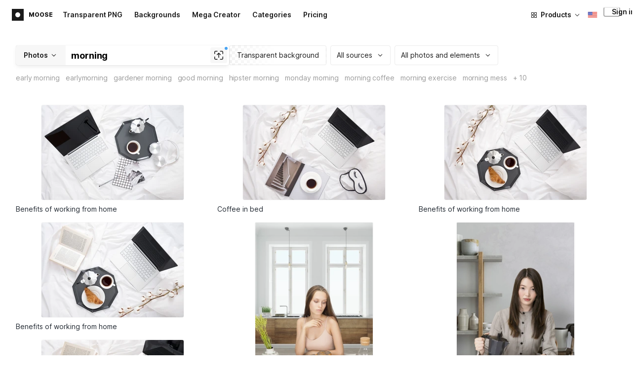

--- FILE ---
content_type: text/html;charset=UTF-8
request_url: https://icons8.com/photos/t/morning
body_size: 427868
content:
<!doctype html>
<html lang="en" data-n-head="%7B%22lang%22:%7B%22ssr%22:%22en%22%7D%7D">
<head>
  <title>1000+ Morning Stock Photos &amp; Pictures for Free</title><meta data-n-head="ssr" charset="utf-8"><meta data-n-head="ssr" name="viewport" content="width=device-width, initial-scale=1"><meta data-n-head="ssr" name="format-detection" content="telephone=no"><meta data-n-head="ssr" name="robots" data-hid="robots" content="noodp"><meta data-n-head="ssr" http-equiv="X-UA-Compatible" content="IE=edge, chrome=1"><meta data-n-head="ssr" name="theme-color" content="#dEc4a1"><meta data-n-head="ssr" name="description" data-hid="description" content="Download free Morning stock images for personal and commercial use, with a transparent background (PNG, PSD)."><meta data-n-head="ssr" name="twitter:card" data-hid="twitter:card" content="summary_large_image"><meta data-n-head="ssr" name="twitter:url" data-hid="twitter:url" content="https://icons8.com/photos/t/morning"><meta data-n-head="ssr" name="twitter:title" data-hid="twitter:title" content="1000+ Morning Stock Photos &amp; Pictures for Free"><meta data-n-head="ssr" name="twitter:description" data-hid="twitter:description" content="Download free Morning stock images for personal and commercial use, with a transparent background (PNG, PSD)."><meta data-n-head="ssr" name="twitter:image" data-hid="twitter:image" content="https://maxst.icons8.com/vue-static/moose/seo/opengraph.png"><meta data-n-head="ssr" name="og:url" data-hid="og:url" content="https://icons8.com/photos/t/morning"><meta data-n-head="ssr" name="og:title" data-hid="og:title" content="1000+ Morning Stock Photos &amp; Pictures for Free"><meta data-n-head="ssr" name="og:description" data-hid="og:description" content="Download free Morning stock images for personal and commercial use, with a transparent background (PNG, PSD)."><meta data-n-head="ssr" name="og:image" data-hid="og:image" content="https://maxst.icons8.com/vue-static/moose/seo/opengraph.png"><link data-n-head="ssr" rel="icon" type="image/png" size="16" data-hid="favicon-16" href="https://maxst.icons8.com/vue-static/moose/seo/favicon.png"><link data-n-head="ssr" rel="icon" type="image/png" size="32" data-hid="favicon-32" href="https://maxst.icons8.com/vue-static/moose/seo/favicon.png"><link data-n-head="ssr" rel="canonical" href="https://icons8.com/photos/t/morning"><link data-n-head="ssr" rel="alternate" hreflang="en" data-hid="alternate-en" href="https://icons8.com/photos/t/morning"><link data-n-head="ssr" rel="alternate" hreflang="zh" data-hid="alternate-zh" href="https://igoutu.cn/photos/t/morning"><link data-n-head="ssr" rel="alternate" hreflang="fr" data-hid="alternate-fr" href="https://icones8.fr/photos/t/morning"><link data-n-head="ssr" rel="alternate" hreflang="de" data-hid="alternate-de" href="https://icons8.de/photos/t/morning"><link data-n-head="ssr" rel="alternate" hreflang="it" data-hid="alternate-it" href="https://icons8.it/photos/t/morning"><link data-n-head="ssr" rel="alternate" hreflang="ja" data-hid="alternate-ja" href="https://icons8.jp/photos/t/morning"><link data-n-head="ssr" rel="alternate" hreflang="pt" data-hid="alternate-pt" href="https://icons8.com.br/photos/t/morning"><link data-n-head="ssr" rel="alternate" hreflang="ru" data-hid="alternate-ru" href="https://icons8.ru/photos/t/morning"><link data-n-head="ssr" rel="alternate" hreflang="es" data-hid="alternate-es" href="https://iconos8.es/photos/t/morning"><link data-n-head="ssr" rel="alternate" hreflang="ko" data-hid="alternate-ko" href="https://icons8.kr/photos/t/morning"><link data-n-head="ssr" rel="alternate" hreflang="x-default" data-hid="x-default-en" href="https://icons8.com/photos/t/morning"><link data-n-head="ssr" rel="canonical" href="https://icons8.com/photos/t/morning"><link data-n-head="ssr" rel="preload" href="https://photo-cdn2.icons8.com/UKj2FlpWG7bG0SkNPYlfKlVkEwplUlrNTr1TTX2bIuQ/rs:fit:288:192/czM6Ly9pY29uczgu/bW9vc2UtcHJvZC5h/c3NldHMvYXNzZXRz/L3NhdGEvb3JpZ2lu/YWwvMjg3LzhmMmU4/YTBmLTMxMzgtNGY3/Yy1hZWE4LTk1ZjA0/Yzk1Yjg5Zi5qcGc.jpg" as="image" fetchpriority="high" media="(max-width: 800px)"><link data-n-head="ssr" rel="preload" href="https://photo-cdn2.icons8.com/UKj2FlpWG7bG0SkNPYlfKlVkEwplUlrNTr1TTX2bIuQ/rs:fit:288:192/czM6Ly9pY29uczgu/bW9vc2UtcHJvZC5h/c3NldHMvYXNzZXRz/L3NhdGEvb3JpZ2lu/YWwvMjg3LzhmMmU4/YTBmLTMxMzgtNGY3/Yy1hZWE4LTk1ZjA0/Yzk1Yjg5Zi5qcGc.jpg" as="image" fetchpriority="high" media="(min-width: 800px) and (max-width: 1200px)"><link data-n-head="ssr" rel="preload" href="https://photo-cdn2.icons8.com/UKj2FlpWG7bG0SkNPYlfKlVkEwplUlrNTr1TTX2bIuQ/rs:fit:288:192/czM6Ly9pY29uczgu/bW9vc2UtcHJvZC5h/c3NldHMvYXNzZXRz/L3NhdGEvb3JpZ2lu/YWwvMjg3LzhmMmU4/YTBmLTMxMzgtNGY3/Yy1hZWE4LTk1ZjA0/Yzk1Yjg5Zi5qcGc.jpg" as="image" fetchpriority="high" media="(min-width: 1200px)"><link rel="modulepreload" as="script" crossorigin href="https://maxst.icons8.com/_nuxt/moose/app.239cd9a73e33751c8ac0.js"><link rel="modulepreload" as="script" crossorigin href="https://maxst.icons8.com/_nuxt/moose/commons/app.cd4a8daeb49c68ca7951.js"><link rel="modulepreload" as="script" crossorigin href="https://maxst.icons8.com/_nuxt/moose/runtime.0581f58a941d80584de2.js"><link rel="modulepreload" as="script" crossorigin href="https://maxst.icons8.com/_nuxt/moose/vendors/app.139143066dad60dc110b.js"><link rel="modulepreload" as="script" crossorigin href="https://maxst.icons8.com/_nuxt/moose/41.10c432be0feb2ebe36f0.js"><link rel="modulepreload" as="script" crossorigin href="https://maxst.icons8.com/_nuxt/moose/52.0039a134bf89029221c3.js"><link rel="modulepreload" as="script" crossorigin href="https://maxst.icons8.com/_nuxt/moose/53.bbb631fa2b2c559c3580.js"><link rel="modulepreload" as="script" crossorigin href="https://maxst.icons8.com/_nuxt/moose/45.1979c19c3a6c8df72146.js"><link rel="modulepreload" as="script" crossorigin href="https://maxst.icons8.com/_nuxt/moose/43.3a0c77874e1bd6a2fd12.js"><link rel="modulepreload" as="script" crossorigin href="https://maxst.icons8.com/_nuxt/moose/47.e3476480e3ae51c916cf.js"><link rel="modulepreload" as="script" crossorigin href="https://maxst.icons8.com/_nuxt/moose/48.31f0879bb75fd2a65d68.js"><link rel="modulepreload" as="script" crossorigin href="https://maxst.icons8.com/_nuxt/moose/51.b38ef884c6ac98da5c6f.js"><link rel="modulepreload" as="script" crossorigin href="https://maxst.icons8.com/_nuxt/moose/44.abb0d144c3d9dfc9759a.js"><link rel="modulepreload" as="script" crossorigin href="https://maxst.icons8.com/_nuxt/moose/49.321fabc0947afd52c164.js"><link rel="prefetch" as="script" crossorigin href="https://maxst.icons8.com/_nuxt/moose/2.cb0f54e13b01a1a2ef46.js"><link rel="prefetch" as="script" crossorigin href="https://maxst.icons8.com/_nuxt/moose/36.44f57c3e4c41a12552d1.js"><link rel="prefetch" as="script" crossorigin href="https://maxst.icons8.com/_nuxt/moose/37.35ee4c39c271159cae23.js"><link rel="prefetch" as="script" crossorigin href="https://maxst.icons8.com/_nuxt/moose/38.e8cf0e9fc0cde9bf8159.js"><link rel="prefetch" as="script" crossorigin href="https://maxst.icons8.com/_nuxt/moose/39.bd9a7966b3e8eec76834.js"><link rel="prefetch" as="script" crossorigin href="https://maxst.icons8.com/_nuxt/moose/40.f905493b96975839264d.js"><link rel="prefetch" as="script" crossorigin href="https://maxst.icons8.com/_nuxt/moose/42.1c6fbc029508026bb699.js"><link rel="prefetch" as="script" crossorigin href="https://maxst.icons8.com/_nuxt/moose/46.094f454568c898a20b3f.js"><link rel="prefetch" as="script" crossorigin href="https://maxst.icons8.com/_nuxt/moose/50.44e5e962fa45850801a9.js"><link rel="prefetch" as="script" crossorigin href="https://maxst.icons8.com/_nuxt/moose/54.f72015784a7b47b7d6d4.js"><link rel="prefetch" as="script" crossorigin href="https://maxst.icons8.com/_nuxt/moose/i8-support-chat.a21b1bd03e76ffaf6169.js"><link rel="prefetch" as="script" crossorigin href="https://maxst.icons8.com/_nuxt/moose/moose-categories-previews.25c185d1a92d02cb6630.js"><link rel="prefetch" as="script" crossorigin href="https://maxst.icons8.com/_nuxt/moose/moose-cross-search.01853ee7752e79e6fd8c.js"><link rel="prefetch" as="script" crossorigin href="https://maxst.icons8.com/_nuxt/moose/moose-error-toast.b05367c6a75e3ec4ef19.js"><link rel="prefetch" as="script" crossorigin href="https://maxst.icons8.com/_nuxt/moose/moose-pagination.63cd90f69dfae584cc8f.js"><link rel="prefetch" as="script" crossorigin href="https://maxst.icons8.com/_nuxt/moose/moose-photo-modal.cff80dd21de4acb12985.js"><link rel="prefetch" as="script" crossorigin href="https://maxst.icons8.com/_nuxt/moose/moose-photo-modal/pages/photos/photo/_photoId/index/pages/photos/photo/_photoId/variations/_variationId.d174855f077edd13d7e8.js"><link rel="prefetch" as="script" crossorigin href="https://maxst.icons8.com/_nuxt/moose/moose-promo.c984bf223b1afabe3f53.js"><link rel="prefetch" as="script" crossorigin href="https://maxst.icons8.com/_nuxt/moose/moose-related-photos.035394377de08858381f.js"><link rel="prefetch" as="script" crossorigin href="https://maxst.icons8.com/_nuxt/moose/moose-seo-placeholder-search.ba8ac0ea1346a796ab79.js"><link rel="prefetch" as="script" crossorigin href="https://maxst.icons8.com/_nuxt/moose/moose-trending-categories.044aca6ade0fa4138ba9.js"><link rel="prefetch" as="script" crossorigin href="https://maxst.icons8.com/_nuxt/moose/pages/photos/_.55818061a810477bb35b.js"><link rel="prefetch" as="script" crossorigin href="https://maxst.icons8.com/_nuxt/moose/pages/photos/categories.f9aee0068ee6c04b64f7.js"><link rel="prefetch" as="script" crossorigin href="https://maxst.icons8.com/_nuxt/moose/pages/photos/image/_imageId/index.78708b765067486ccbe5.js"><link rel="prefetch" as="script" crossorigin href="https://maxst.icons8.com/_nuxt/moose/pages/photos/image/_imageId/s/_query.3dbc4e04659db831a199.js"><link rel="prefetch" as="script" crossorigin href="https://maxst.icons8.com/_nuxt/moose/pages/photos/index.158713006938236289d6.js"><link rel="prefetch" as="script" crossorigin href="https://maxst.icons8.com/_nuxt/moose/pages/photos/models/_model.0b9de8afd33cfabb5980.js"><link rel="prefetch" as="script" crossorigin href="https://maxst.icons8.com/_nuxt/moose/pages/photos/photo/_photoId/index.95cf04baf28d0f83dd90.js"><link rel="prefetch" as="script" crossorigin href="https://maxst.icons8.com/_nuxt/moose/pages/photos/photo/_photoId/variations/_variationId.fbd82800ac9f2883ca9d.js"><link rel="prefetch" as="script" crossorigin href="https://maxst.icons8.com/_nuxt/moose/pages/photos/photographers/_photographer.025f306234d6a3e6c90d.js"><link rel="prefetch" as="script" crossorigin href="https://maxst.icons8.com/_nuxt/moose/pages/photos/pricing/_slug.4be9729fa86d8b7b17d7.js"><link rel="prefetch" as="script" crossorigin href="https://maxst.icons8.com/_nuxt/moose/pages/photos/s/_query.7ad6736d0875aacf1ac0.js"><link rel="prefetch" as="script" crossorigin href="https://maxst.icons8.com/_nuxt/moose/pages/photos/s/file.a1331a7a8c6214aaebbc.js"><link rel="prefetch" as="script" crossorigin href="https://maxst.icons8.com/_nuxt/moose/pages/photos/t/_query.d7e438168a3090ebf689.js"><link rel="prefetch" as="script" crossorigin href="https://maxst.icons8.com/_nuxt/moose/pages/server_status.38e4ce1ffbe292c65aa8.js"><link rel="prefetch" as="script" crossorigin href="https://maxst.icons8.com/_nuxt/moose/sentry.177ea714c8f152220f15.js"><link rel="prefetch" as="script" crossorigin href="https://maxst.icons8.com/_nuxt/moose/shutterstock-ads.6af478214ea241e473ee.js"><link rel="prefetch" as="script" crossorigin href="https://maxst.icons8.com/_nuxt/moose/vendors/i8-footer.99881cc99d12f7029715.js"><link rel="prefetch" as="script" crossorigin href="https://maxst.icons8.com/_nuxt/moose/vendors/i8-header.e69055456924eed84362.js"><link rel="prefetch" as="script" crossorigin href="https://maxst.icons8.com/_nuxt/moose/vendors/moose-photo-modal/pages/photos/photo/_photoId/index/pages/photos/photo/_photoId/variations/_/5620933f.3c5714f15495d4ed8264.js"><link rel="prefetch" as="script" crossorigin href="https://maxst.icons8.com/_nuxt/moose/vendors/sentry.1c4892e29a531d90de5f.js"><style data-vue-ssr-id="b2037a0c:0,ee8a15ac:0,aefcc5ac:0 0d744138:0,35e70055:0,0fa49abf:0,06a4a251:0,e3f8b136:0,4b08f5ee:0,a8318d26:0,134a5cca:0,7b2c8db3:0,95fe81b0:0,f255e7fe:0,5ff13c4a:0,951268c0:0,94c5319a:0,86600210:0,32e50426:0,dbd8b0b4:0,2123d1bf:0,bca0ff22:0,57350eef:0,3f9d1603:0,7be100e5:0,73f083b2:0,533177bc:0,6201687a:0,b5372f38:0,10b654d8:0,57958266:0,7ad5cc83:0,23a69dbc:0,44c0520c:0,b634d0f0:0,d100d468:0,3093bdc7:0,8b8908d0:0,d7bc3bb8:0,6ea741ee:0,320e806e:0,5747f778:0,5046ea44:0,71714b9e:0,7c205daa:0,2a3fefac:0,29972a98:0,a1f3d634:0,18473c04:0,b7675444:0,70406ab6:0,4042e696:0,244e942e:0,4cc8ecd4:0,1329f908:0,bfbf40d6:0,54c4b8da:0,48599d46:0">@keyframes spin{0%{transform:rotate(0deg)}to{transform:rotate(1turn)}}@font-face{font-display:swap;font-family:"Inter";font-style:normal;font-weight:100 900;src:url(https://maxst.icons8.com/_nuxt/moose/fonts/Inter-VariableFont.f065685.woff2) format("woff2-variations")}body{color:#000;font-family:Inter,-apple-system,BlinkMacSystemFont,"Helvetica Neue","Segoe UI","Fira Sans",Roboto,Oxygen,Ubuntu,"Droid Sans",Arial,sans-serif;font-size:16px;line-height:1.5;margin:0;padding:0}*,:after,:before{box-sizing:border-box}:focus{outline:none}
.i8-social-login{display:flex;margin:0 -8px}.i8-social-login__link{background:var(--social-login-links-background,var(--c-transparent-black_100));border-radius:4px;border-radius:var(--social-login-links-radius,4px);cursor:pointer;display:flex;flex:1;justify-content:center;margin:0 8px;padding:.625rem;padding:var(--social-login-links-padding,.625rem);transition:all .2s ease-out}.i8-social-login__link:hover{background:var(--social-login-links-background-hover,var(--c-transparent-black_200))}.i8-social-login__link:active{background:var(--social-login-links-background-active,var(--c-transparent-black_300));transform:scale(.975);transform:var(--button-active-transform,scale(.975))}.i8-social-login__link svg{background-size:cover;display:block;height:1.25rem;height:var(--social-login-icon-size,1.25rem);margin:auto;width:1.25rem;width:var(--social-login-icon-size,1.25rem)}.i8-social-login__icon{margin:auto}.i8-auth-button[data-v-5b1cb82c]{--button-background:var(--c-black_900);--button-background-color-hover:var(--c-black_800);--button-background-color-active:var(--c-black_900);--button-color:#fff;display:block;width:100%}.i8-login-form{max-width:100%;max-width:var(--login-form-max-width,100%)}.i8-login-form__title{font-size:1.5rem;font-size:var(--login-form-title-fontsize,1.5rem);font-weight:700;font-weight:var(--login-form-title-fontweight,700);letter-spacing:-.005em;line-height:2rem;line-height:var(--login-form-title-lineheight,2rem);margin-bottom:24px}.i8-login-form__social{margin-bottom:24px}.i8-login-form__desc{font-size:14px;font-size:var(--font-sm,14px);letter-spacing:-.006em;line-height:20px;line-height:var(--ui-14-line-height,20px);margin-bottom:16px}.i8-login-form__group,.i8-login-form__reset{margin-bottom:24px}.i8-login-form__submit{--button-background:var(--c-black_900);--button-background-color-hover:var(--c-black_800);--button-background-color-active:var(--c-black_900);--button-color:#fff;display:block;width:100%}.i8-auth-forms__checkbox[data-v-8f965ae2]{--checkbox-checked-background:var(--c-black_900);--checkbox-checked-background-hover:var(--c-black_800);--checkbox-checked-background-active:var(--c-black_900)}.i8-auth-forms__checkbox[data-v-8f965ae2]:not(:last-child){margin-bottom:16px}.i8-register-form{max-width:100%;max-width:var(--login-form-max-width,100%)}.i8-register-form__title{font-size:1.5rem;font-size:var(--register-form-title-font-size,1.5rem);font-weight:700;font-weight:var(--register-form-title-font-weight,700);letter-spacing:-.005em;line-height:2rem;line-height:var(--register-form-title-line-height,2rem);margin-bottom:24px}.i8-register-form__social{margin-bottom:24px}.i8-register-form__desc{font-size:14px;font-size:var(--font-sm,14px);letter-spacing:-.006em;line-height:20px;line-height:var(--ui-14-line-height,20px);margin-bottom:16px}.i8-register-form__group,.i8-register-form__reset{margin-bottom:24px}.i8-register-form__submit{--button-background:var(--c-black_900);--button-background-color-hover:var(--c-black_800);--button-background-color-active:var(--c-black_900);--button-color:#fff;display:block;width:100%}@media screen and (min-width:1024px){.cf-turnstile[data-v-761b835a]{height:2.5rem;transform:scale(.6153846154);transform-origin:top right}}.i8-auth-form{grid-column-gap:0;color:#1a1a1a;color:var(--c-black_900,#1a1a1a);display:grid;grid-template-columns:none;height:100%;width:100%}@media screen and (min-width:768px){.i8-auth-form{height:584px}}.i8-auth-form__block{min-height:auto;min-width:100%;width:100%}.i8-auth-form__benefits{height:100%;margin-left:2rem;max-width:369px;max-width:var(--auth-modal-forms-max-width,369px);width:100%}.i8-auth-form__slides{display:none}.i8-auth-form__forms-wrapper{max-width:100%;max-width:var(--auth-modal-forms-max-width,100%);width:100%;width:var(--auth-modal-forms-width,100%)}.i8-auth-form__forms-wrapper .i8-tab--active{font-weight:600}.i8-auth-form__tabs{margin-bottom:40px;position:relative}.i8-auth-form__tabs .i8-tab__inner{border-bottom:none!important}.i8-auth-form__tabs-underline{background:#000;bottom:-1px;content:"";height:1px;left:0;position:absolute;transition:all .4s ease;width:0;will-change:width,left}@media screen and (min-width:1024px){.i8-auth-form{grid-column-gap:var(--spacer-lg);grid-template-columns:1fr 1fr}.i8-auth-form__block{min-height:450px}.i8-auth-form__slides{align-items:center;display:flex;justify-content:flex-end}.i8-auth-form__forms-wrapper{max-width:369px;max-width:var(--auth-modal-forms-max-width,369px)}}.i8-auth-forms__title{font:var(--font-h2);margin:0}.i8-auth-forms__text{font:var(--font-ui-14-regular);margin-top:1rem!important}.i8-auth-forms__input{--text-input-width:100%;--text-input-error-message-position:static;margin-top:1rem;width:100%}.i8-auth-forms__input--single{margin-top:2rem}.i8-auth-forms__input.i8-text-input--error{margin-bottom:1rem}.i8-auth-forms__action-btn{margin-top:1.5rem}.i8-auth-modal .i8-modal{--modal-padding:0 1.75rem;--modal-width:100%;box-sizing:border-box;max-width:100%}.i8-auth-modal .i8-modal .i8-modal__content{height:100%;overflow-x:hidden;padding:1.25rem 0}@media screen and (max-width:768px){.i8-auth-modal .i8-modal{--modal-max-height:100vh;height:100%;max-height:100%}}@media screen and (min-width:768px){.i8-auth-modal .i8-modal{--modal-width:80%;border-radius:.25rem;max-width:52.125rem}}@media screen and (min-width:1024px){.i8-auth-modal .i8-modal{--modal-padding:0}.i8-auth-modal .i8-modal .i8-modal__content{padding:2rem 0}}@media screen and (max-width:768px){.i8-auth-modal .i8-modal__button--close{border:none;left:auto;right:9px;top:1rem}}.fade-scale-enter-active,.fade-scale-leave-active{transition:all .3s ease}.fade-scale-enter-to,.fade-scale-leave{opacity:1;transform:scale(1)}.fade-scale-enter,.fade-scale-leave-to{opacity:0;transform:scale(.95)}.i8-complete-registration-form{grid-column-gap:0;display:inline-grid;grid-template-columns:none;height:100%;width:100%}.i8-complete-registration-form__picture{display:none}.i8-complete-registration-form__form{align-items:center;display:flex}@media screen and (min-width:768px){.i8-complete-registration-form{height:min(584px,80vh)}}@media screen and (min-width:1024px){.i8-complete-registration-form{grid-column-gap:var(--spacer-lg);grid-template-columns:1fr 1fr}.i8-complete-registration-form__picture{display:flex;min-height:33.75rem}.i8-complete-registration-form__form{max-width:369px;max-width:var(--auth-modal-forms-max-width,369px)}}.i8-auth-benefits[data-v-6db5b9a4]{background:var(--c-black_100);border-radius:4px;display:flex;flex-direction:column;overflow:hidden}.i8-auth-benefits__image[data-v-6db5b9a4]{height:23rem;position:relative}.i8-auth-benefits__icons--with-asset[data-v-6db5b9a4]{--icons-rocket-umbrella-translate:40px,-110px}.i8-auth-benefits__icons-asset-container[data-v-6db5b9a4]{align-items:center;background:#fff;border-radius:50%;box-shadow:0 0 1px rgba(96,96,96,.31),0 12px 24px rgba(96,96,96,.15);display:flex;height:6.25rem;justify-content:center;left:50%;margin:0;position:absolute;top:50%;transform:translate(-50%,-50%);width:6.25rem}.i8-auth-benefits__photos[data-v-6db5b9a4]{--layer-0:100px;--layer-1:170px}.i8-auth-benefits__photos-asset-default>[data-v-6db5b9a4],.i8-auth-benefits__photos>[data-v-6db5b9a4]{background-position:bottom;background-repeat:no-repeat;background-size:100%;position:absolute}.i8-auth-benefits__photos-rect[data-v-6db5b9a4]{border-radius:.25rem;height:calc(4rem + 1px);width:5.75rem}.i8-auth-benefits__photos-asset[data-v-6db5b9a4]{align-items:center;bottom:0;display:flex;justify-content:center;left:90px;position:absolute;right:90px;top:0}.i8-auth-benefits__photos-asset>[data-v-6db5b9a4]{max-width:11.75rem}.i8-auth-benefits__photos-0[data-v-6db5b9a4]{background-image:url(https://goodies.icons8.com/web/common/auth/photos_0.webp);bottom:var(--layer-1);height:5.125rem;right:2px;width:5.75rem}.i8-auth-benefits__photos-1[data-v-6db5b9a4]{background-image:url(https://goodies.icons8.com/web/common/auth/photos_1.webp);bottom:var(--layer-0);height:5rem;right:5px;width:4.5rem}.i8-auth-benefits__photos-2[data-v-6db5b9a4]{background-image:url(https://goodies.icons8.com/web/common/auth/photos_2.webp);bottom:var(--layer-1);height:5rem;left:-3px;width:3.875rem}.i8-auth-benefits__photos-3[data-v-6db5b9a4]{background-image:url(https://goodies.icons8.com/web/common/auth/photos_3.webp);bottom:var(--layer-0);height:6.5rem;left:0;width:5rem}.i8-auth-benefits__photos-4[data-v-6db5b9a4]{background-image:url(https://goodies.icons8.com/web/common/auth/photos_4.webp);bottom:var(--layer-1);height:5.5rem;left:85px;width:6.125rem}.i8-auth-benefits__photos-5[data-v-6db5b9a4]{background-image:url(https://goodies.icons8.com/web/common/auth/photos_5.webp);bottom:var(--layer-0);height:5rem;left:94px;width:5.25rem}.i8-auth-benefits__photos-6[data-v-6db5b9a4]{background-image:url(https://goodies.icons8.com/web/common/auth/photos_6.webp);bottom:var(--layer-1);height:5rem;right:95px;width:4.75rem}.i8-auth-benefits__photos-7[data-v-6db5b9a4]{background-image:url(https://goodies.icons8.com/web/common/auth/photos_7.webp);bottom:var(--layer-0);height:5.25rem;right:101px;width:4rem}.i8-auth-benefits__vectors-rect[data-v-6db5b9a4]{background-position:0;background-repeat:no-repeat;border-radius:7px;height:12rem;position:absolute;width:8.625rem}.i8-auth-benefits__vectors-0[data-v-6db5b9a4]{background-color:#e4edff;background-image:url(https://goodies.icons8.com/web/common/auth/vectors_cups.webp);background-position:14px 26px;background-size:auto 80%;bottom:4.375rem;right:-5.25rem}.i8-auth-benefits__vectors-1[data-v-6db5b9a4]{background-color:#ffe7e7;background-image:url(https://goodies.icons8.com/web/common/auth/vectors_drink.webp);background-position:50%;background-size:102px;bottom:1rem;right:5.5rem;transform:rotate(14deg);transform-origin:bottom right}.i8-auth-benefits__vectors-2[data-v-6db5b9a4]{background-color:#daf0f7;background-image:url(https://goodies.icons8.com/web/common/auth/vectors_eye.webp);background-size:100%}.i8-auth-benefits__vectors-asset-wrap[data-v-6db5b9a4]{align-items:center;bottom:6rem;display:flex;height:12rem;left:2.75rem;position:absolute;transform:rotate(-8deg);width:8.625rem}.i8-auth-benefits__vectors-asset[data-v-6db5b9a4]{background:#fff;border-radius:8px;box-shadow:0 0 1px rgba(96,96,96,.31),0 12px 24px -6px rgba(96,96,96,.15)}.i8-auth-benefits__music[data-v-6db5b9a4]{background-image:url(https://goodies.icons8.com/web/common/auth/music.webp);background-repeat:no-repeat;background-size:cover;height:23rem}.i8-auth-benefits__music-asset[data-v-6db5b9a4]{background:inherit;height:8.125rem;left:119px;margin:0;position:absolute;top:7.125rem;width:8.125rem}.i8-auth-benefits__design-tools[data-v-6db5b9a4]{background-image:url(https://goodies.icons8.com/web/common/auth/design_tools.webp);background-repeat:no-repeat;background-size:cover;height:23rem}.i8-auth-benefits__title[data-v-6db5b9a4]{font:var(--font-h3);margin:2.5rem 0 .5rem;text-align:center}.i8-auth-benefits__items[data-v-6db5b9a4]{font:var(--font-ui-14-regular);margin:0 1rem .5rem;text-align:center}.i8-auth-benefits__items p[data-v-6db5b9a4]{margin:initial}.i8-auth-benefits__items p+p[data-v-6db5b9a4]{margin-top:.5rem}.i8-auth-benefits__nav[data-v-6db5b9a4]{display:flex;justify-content:center;margin-bottom:40px;margin-top:auto}.i8-auth-benefits__nav>svg[data-v-6db5b9a4]{cursor:pointer;height:1rem;padding:.375rem;width:1rem}
.intercom-cta[data-v-1dc5c933]{align-items:center;background:#1fb141;border:none;border-radius:50%;bottom:20px;box-shadow:0 1px 6px 0 rgba(0,0,0,.06),0 2px 32px 0 rgba(0,0,0,.16);cursor:pointer;display:flex;height:3rem;justify-content:center;position:fixed;right:20px;width:3rem;z-index:2147483000}.with-corner-ad[data-v-1dc5c933]{right:240px}.nuxt-progress{background-color:#5ca3fd;height:2.5px;left:0;opacity:1;position:fixed;right:0;top:0;transition:width .1s,opacity .4s;width:0;z-index:999999}.nuxt-progress.nuxt-progress-notransition{transition:none}.nuxt-progress-failed{background-color:red}
/*! normalize.css v8.0.1 | MIT License | github.com/necolas/normalize.css */html{-webkit-text-size-adjust:100%;line-height:1.15}main{display:block}h1{font-size:2em;margin:.67em 0}hr{box-sizing:content-box;height:0;overflow:visible}pre{font-family:monospace,monospace;font-size:1em}a{background-color:transparent}abbr[title]{border-bottom:none;text-decoration:underline;-webkit-text-decoration:underline dotted;text-decoration:underline dotted}b,strong{font-weight:bolder}code,kbd,samp{font-family:monospace,monospace;font-size:1em}small{font-size:80%}sub,sup{font-size:75%;line-height:0;position:relative;vertical-align:baseline}sub{bottom:-.25em}sup{top:-.5em}img{border-style:none}button,input,optgroup,select,textarea{font-family:inherit;font-size:100%;line-height:1.15;margin:0}button,input{overflow:visible}button,select{text-transform:none}[type=button],[type=reset],[type=submit],button{-webkit-appearance:button}[type=button]::-moz-focus-inner,[type=reset]::-moz-focus-inner,[type=submit]::-moz-focus-inner,button::-moz-focus-inner{border-style:none;padding:0}[type=button]:-moz-focusring,[type=reset]:-moz-focusring,[type=submit]:-moz-focusring,button:-moz-focusring{outline:1px dotted ButtonText}fieldset{padding:.35em .75em .625em}legend{box-sizing:border-box;color:inherit;display:table;max-width:100%;padding:0;white-space:normal}progress{vertical-align:baseline}textarea{overflow:auto}[type=checkbox],[type=radio]{box-sizing:border-box;padding:0}[type=number]::-webkit-inner-spin-button,[type=number]::-webkit-outer-spin-button{height:auto}[type=search]{-webkit-appearance:textfield;outline-offset:-2px}[type=search]::-webkit-search-decoration{-webkit-appearance:none}::-webkit-file-upload-button{-webkit-appearance:button;font:inherit}details{display:block}summary{display:list-item}[hidden],template{display:none}:root{--font-family-primary:"Roboto",serif;--font-family-secondary:"Raleway",sans-serif;--font-family-legacy:"Inter",sans-serif}@media(min-width:1024px){:root{--h1-font-size:2.5rem;--h2-font-size:1.5rem;--h3-font-size:1.125rem;--h4-font-size:0.875rem;--h1-line-height:48px}}:root{--c-white:#fff;--c-transparent-black_100:rgba(0,0,0,.03);--c-transparent-black_200:rgba(0,0,0,.08);--c-transparent-black_300:rgba(0,0,0,.15);--c-transparent-black_400:rgba(0,0,0,.26);--c-transparent-black_500:rgba(0,0,0,.4);--c-transparent-black_600:rgba(0,0,0,.55);--c-transparent-black_700:rgba(0,0,0,.7);--c-transparent-black_800:rgba(0,0,0,.8);--c-transparent-black_900:rgba(0,0,0,.9);--c-black_100:#f7f7f7;--c-black_200:#ebebeb;--c-black_300:#d9d9d9;--c-black_400:#bdbdbd;--c-black_500:#999;--c-black_600:#737373;--c-black_700:#4d4d4d;--c-black_800:#333;--c-black_900:#1a1a1a;--c-green_100:#e7f9eb;--c-green_200:#c3efcd;--c-green_300:#88dd9f;--c-green_400:#47d16c;--c-green_500:#1fb141;--c-green_600:#189a2e;--c-green_700:#0d731e;--c-green_800:#085e16;--c-green_900:#04490f;--c-red_100:#ffe3e3;--c-red_200:#ffbdbd;--c-red_300:#ff9b9b;--c-red_400:#f86a6a;--c-red_500:#ef4e4e;--c-red_600:#e12d39;--c-red_700:#cf1124;--c-red_800:#ab091e;--c-red_900:#8a041a;--c-yellow_100:#fffbea;--c-yellow_200:#fff3c4;--c-yellow_300:#fce588;--c-yellow_400:#fadb5f;--c-yellow_500:#f7c948;--c-yellow_600:#f0b429;--c-yellow_700:#de911d;--c-yellow_800:#cb6e17;--c-yellow_900:#b44d12;--c-blue_100:#e6f6ff;--c-blue_200:#bae3ff;--c-blue_300:#7cc4fa;--c-blue_400:#47a3f3;--c-blue_500:#2186eb;--c-blue_600:#0967d2;--c-blue_700:#0552b5;--c-blue_800:#03449e;--c-blue_900:#01337d;--c-body:var(--c-white);--c-text:var(--c-black_900);--spacer-2xs:0.25rem;--spacer-xs:0.5rem;--spacer-sm:1rem;--spacer-base:1.5rem;--spacer-lg:2rem;--spacer-xl:2.5rem;--spacer-2xl:5rem;--spacer-3xl:10rem;--font-family-primary:Inter,apple-system,BlinkMacSystemFont,Helvetica Neue,Segoe UI,Fira Sans,Roboto,Oxygen,Ubuntu,Droid Sans,Arial,sans-serif;--font-family-secondary:Inter,apple-system,BlinkMacSystemFont,Helvetica Neue,Segoe UI,Fira Sans,Roboto,Oxygen,Ubuntu,Droid Sans,Arial,sans-serif;--font-light:300;--font-normal:400;--font-medium:500;--font-semibold:600;--font-bold:700;--font-extra-bold:800;--font-extra-extra-bold:900;--font-2xs:0.625rem;--font-xs:0.75rem;--font-sm:0.875rem;--font-base:1rem;--font-lg:1.125rem;--font-xl:1.5rem;--h1-font-size:2rem;--h2-font-size:1.5rem;--h3-font-size:1rem;--h4-font-size:0.875rem;--h5-font-size:0.75rem;--h6-font-size:0.75rem;--h1-line-height:40px;--h2-line-height:32px;--h3-line-height:24px;--h4-line-height:20px;--p-line-height:24px;--ui-14-line-height:20px;--font-h1:var(--font-h1-weight,900) var(--font-h1-size,2rem)/var(--font-h1-line-height,40px) var(--font-h1-family,var(--font-family-primary));--font-h2:var(--font-h2-weight,700) var(--font-h2-size,1.5rem)/var(--font-h2-line-height,32px) var(--font-h2-family,var(--font-family-primary));--font-h3:var(--font-h3-weight,700) var(--font-h3-size,1rem)/var(--font-h3-line-height,24px) var(--font-h3-family,var(--font-family-primary));--font-h4:var(--font-h4-weight,700) var(--font-h4-size,0.875rem)/var(--font-h4-line-height,20px) var(--font-h4-family,var(--font-family-primary));--font-p:var(--font-p-weight,400) var(--font-p-size,var(--font-base))/var(--font-p-line-height,var(--p-line-height)) var(--font-p-family,var(--font-family-primary));--font-ui-14-regular:var(--font-ui-14-regular-weight,400) var(--font-ui-14-regular-size,var(--font-sm))/var(--font-ui-14-regular-line-height,var(--ui-14-line-height)) var(--font-ui-14-regular-family,var(--font-family-primary))}@media(min-width:1024px){:root{--h1-font-size:2.5rem;--h2-font-size:1.5rem;--h3-font-size:1.125rem;--h4-font-size:0.875rem;--font-h1-size:2.5rem;--font-h2-size:1.5rem;--font-h3-size:1.125rem;--font-h4-size:0.875rem;--h1-line-height:48px;--font-h1-line-height:48px}}@font-face{font-display:swap;font-family:"Inter";font-style:normal;font-weight:100 900;src:url(https://maxst.icons8.com/_nuxt/moose/fonts/Inter-VariableFont.f065685.woff2) format("woff2-variations")}*{font-family:Inter,apple-system,BlinkMacSystemFont,"Helvetica Neue","Segoe UI","Fira Sans",Roboto,Oxygen,Ubuntu,"Droid Sans",Arial,sans-serif}.center{align-items:center;display:flex;justify-content:center}@media(min-width:1024px){.mobile-only{display:none!important}}@media(max-width:1023px){.desktop-only{display:none!important}}.fade-enter-active,.fade-leave-active{transition:opacity .2s ease-out}.fade-enter,.fade-leave-to{opacity:0}.fade-smooth-enter-active,.fade-smooth-leave-active{transition:opacity .8s ease-out}.fade-smooth-enter,.fade-smooth-leave-to{opacity:0}.slide-fade-enter-active,.slide-fade-leave-active{transition:all .3s cubic-bezier(.3,.76,.27,1)}.slide-fade-enter{opacity:0;transform:translateY(20px)}.slide-fade-enter-to{opacity:1}.slide-fade-leave-to{opacity:0;transform:translateY(-20px)}@keyframes fade-show{0%{opacity:1}50%{opacity:.5}to{opacity:1}}@keyframes move-bbox{0%{transform:translate(20vh,10vh)}16%{transform:translate(50vh,10vh)}32%{transform:translate(80vh,10vh)}33%{transform:translate(20vh,30vh)}50%{transform:translate(50vh,30vh)}66%{transform:translate(80vh,30vh)}67%{transform:translate(20vh,50vh)}84%{transform:translate(50vh,50vh)}99%{transform:translate(80vh,50vh)}}@keyframes spin{0%{transform:rotate(0deg)}to{transform:rotate(1turn)}}.i8-header-logo .icon{height:24px!important;position:relative;width:24px!important}.i8-header-logo .icon svg{position:relative}.i8-header .i8-user-pic{line-height:24px!important}@media(min-width:1024px){.i8-header .i8-user-pic{line-height:32px!important}}.i8-header .i8-dropdown__content{background:#fff!important}.i8-header .i8-dropdown__content .text{color:#000}.i8-header .i8-header__content{background:#fff;border:none}.i8-header .i8-header__content .i8-header__login{align-items:center;line-height:32px}.i8-header .wrap{font-weight:400!important}.i8-header .wrap .text__chosen{font-weight:600}.i8-header .i8-dropdown-item:focus,.i8-header .i8-dropdown-item:hover{background:rgba(0,0,0,.03)!important}.i8-header .i8-dropdown__label:focus:not(.i8-dropdown__label--is-open),.i8-header .i8-dropdown__label:hover:not(.i8-dropdown__label--is-open){background:rgba(0,0,0,.03)}.i8-header .i8-dropdown__label:active:not(.i8-dropdown__label--is-open){background:rgba(0,0,0,.08)}.i8-header a[href="/photos/christmas"]:before{content:url("data:image/svg+xml;charset=utf-8,%3Csvg xmlns='http://www.w3.org/2000/svg' width='16' height='16' fill='none'%3E%3Cpath fill='%231FB141' d='M7.5.629 3.04 7h1.804l-2.828 5H7v2h1v-2h5l-.441-.754L10.063 7h1.898L7.5.629Zm0 1.746L10.04 6H8.312l2.937 5H3.734l2.82-5H4.962L7.5 2.375Z'/%3E%3C/svg%3E");display:block;height:18px;margin:4px 2px 0 0;width:18px}@media(max-width:1023px){.i8-header a[href="/photos/christmas"]:before{left:96px;margin:3px 0 0;position:absolute}}h1,h2,h3,h4,h5{margin:0;padding:0}.header2,.header3,.header4{font-weight:700}.header1{font-size:32px;font-weight:900;line-height:40px}@media(min-width:450px){.header1{font-size:40px;line-height:48px}}.header2{font-size:24px;line-height:32px}.header3{font-size:18px;line-height:24px}.header4{font-size:14px;line-height:24px}.text4{font-size:14px;line-height:20px}p{font-size:16px;line-height:24px;margin:0}.link{border-bottom:none;color:#1a1a1a;cursor:pointer;text-decoration:underline;-webkit-text-decoration:underline rgba(26,26,26,.26);text-decoration:underline rgba(26,26,26,.26);text-decoration-thickness:1px;text-underline-position:under;transition:all .2s ease-out}.link:hover{text-decoration:underline;-webkit-text-decoration:underline solid rgba(26,26,26,.6);text-decoration:underline solid rgba(26,26,26,.6);-webkit-text-decoration:1px underline rgba(26,26,26,.6);text-decoration:1px underline rgba(26,26,26,.6);text-decoration-thickness:1px}.link :focus,.link:active{text-decoration:underline;-webkit-text-decoration:underline solid #1a1a1a;text-decoration:underline solid #1a1a1a;-webkit-text-decoration:1px underline #1a1a1a;text-decoration:1px underline #1a1a1a;text-decoration-thickness:1px}a{-webkit-text-decoration:none;text-decoration:none}a,a:visited{color:#1a1a1a}.light{font-weight:300}.normal{font-weight:400}.semi-bold{font-weight:600}.bold{font-weight:700}.extra-bold{font-weight:800}.black{font-weight:900}body{color:#1a1a1a!important;font-family:"Inter","Helvetica Neue","Segoe UI","Fira Sans",Roboto,Oxygen,Ubuntu,"Droid Sans","Arial",sans-serif!important;font-size:14px!important;line-height:20px!important;margin:0;padding:0}@media(min-width:769px){.custom-scroll{scrollbar-color:rgba(0,0,0,.08);scrollbar-width:thin}.custom-scroll::-webkit-scrollbar{height:6px;width:6px}.custom-scroll::-webkit-scrollbar-thumb{background-color:rgba(0,0,0,.08);border-radius:6px}}*,:after,:before{box-sizing:border-box}:focus{outline:none}.font-small{font-size:12px;line-height:16px}.content-page{padding:32px 32px 56px}@media(max-width:400px){.content-page{padding:20px 20px 56px}}.content-page .pagination{margin-top:24px}@media(max-width:400px){.content-page .pagination{margin-top:16px}}ul{list-style:none;margin:0;padding-left:0}section.content{grid-gap:86px;display:grid;gap:86px;grid-template-columns:140px 1fr}section.content.no-categories{display:block}@media(max-width:768px){section.content{gap:0;grid-template-columns:1fr}section.content aside{display:none}section.content main{margin-left:-8px;margin-right:-8px}}.footer{--background:#f7f7f7!important}.align-center{align-items:center}.d-flex,.seo-block{display:flex}.seo-block{flex-direction:column;gap:12px;margin-bottom:16px;max-width:912px}.seo-block-line{border-right:1px solid rgba(0,0,0,.08);max-width:calc(100% - 380px);padding-right:32px}@media(max-width:768px){.seo-block-line{max-width:none}}.seo-block-header{font-size:24px;font-weight:700;letter-spacing:-.12px;line-height:32px}.seo-block-text{color:rgba(0,0,0,.55);font-size:14px;font-weight:400;letter-spacing:-.084px;line-height:20px}
.i8-header[data-v-fba9a0ae]{--i8-header-elements-gap:.75rem;--i8-header-color:var(--c-black_900,#1a1a1a);--i8-header-content-padding:1.25rem;--i8-header-control-radius:4px;--i8-header-height:60px;--i8header-control-hover-background:rgba(0,0,0,.04);color:#1a1a1a;color:var(--i8-header-color);position:relative;z-index:500}@media screen and (min-width:1024px){.i8-header[data-v-fba9a0ae]{--i8-header-elements-gap:1.75rem;--i8-header-content-padding:.875rem 1.5rem}}.i8-header.has-dropdown[data-v-fba9a0ae],.i8-header.mobile-open[data-v-fba9a0ae]{background:#fff}.i8-header__content[data-v-fba9a0ae]{align-items:stretch;display:flex;gap:var(--i8-header-elements-gap);max-height:3.75rem;padding:var(--i8-header-content-padding)}.i8-header__links[data-v-fba9a0ae]{flex-grow:1;margin-left:.5rem}.i8-header__controls[data-v-fba9a0ae]{display:flex;margin-left:auto}.i8-header__products-trigger[data-v-fba9a0ae]{display:none;margin-left:auto;margin-right:-.5rem}@media screen and (min-width:1024px){.i8-header--product .i8-header__products-trigger[data-v-fba9a0ae]{display:block}}.i8-header__language[data-v-fba9a0ae]{--dropdown-height:1.25rem;margin-left:auto}@media screen and (min-width:1024px){.i8-header__language[data-v-fba9a0ae]{--dropdown-height:2rem}}.i8-header__login[data-v-fba9a0ae]{display:none!important}@media screen and (min-width:1024px){.i8-header__login[data-v-fba9a0ae]{display:flex!important}}.i8-header__burger[data-v-fba9a0ae]{align-self:center;display:block}@media screen and (min-width:1024px){.i8-header__burger[data-v-fba9a0ae]{display:none}}.i8-header__mobile-nav[data-v-fba9a0ae]{display:none}@media screen and (max-width:1024px){.i8-header__mobile-nav.is-open[data-v-fba9a0ae]{display:block}}
.i8-header-logo[data-v-425e4c3a]{align-items:center;color:var(--i8-header-color);display:flex;font-size:12px;font-weight:800;line-height:1;-webkit-text-decoration:none;text-decoration:none;text-transform:uppercase}.i8-header-logo .icon[data-v-425e4c3a]{display:block;height:18px;width:18px}.i8-header-logo[data-v-425e4c3a] svg{fill:#1fb141;fill:var(--i8-header-logo-fill,#1fb141);display:block;height:100%;width:100%}.i8-header-logo .text[data-v-425e4c3a]{margin-left:10px;text-transform:uppercase}
.i8-header-nav[data-v-1bd97baf]{--i8-header-navlink-color:var(--i8-header-link-color,var(--i8-header-color));align-items:normal;overflow:hidden}.i8-header-nav--has-active-dropdown[data-v-1bd97baf]{overflow:visible}.i8-header-nav__link[data-v-1bd97baf]{align-items:center;border-radius:var(--i8-header-control-radius);color:var(--i8-header-navlink-color);display:flex;font:var(--font-ui-14-regular);font-weight:600;gap:4px;padding:0 .75rem;-webkit-text-decoration:none;text-decoration:none;transition:background-color .1s ease;white-space:nowrap}.i8-header-nav__link[data-v-1bd97baf]:hover{background-color:var(--i8header-control-hover-background)}.i8-header-nav__link.is-pricing[data-v-1bd97baf]{margin-left:auto}.i8-header-nav__link.is-hidden[data-v-1bd97baf]{display:none}.i8-header-nav__link.is-overflow[data-v-1bd97baf]{opacity:0;pointer-events:none;position:absolute}.i8-header-nav__link--more[data-v-1bd97baf]{font-weight:400;height:28px;padding:0 8px}.i8-header-nav__more[data-v-1bd97baf]{--dropdown-content-width:fit-content}.i8-header-nav__more.is-transparent[data-v-1bd97baf]{opacity:0}.i8-header-nav__more[data-v-1bd97baf] .i8-dropdown__wrap{position:static}.i8-header-nav__more[data-v-1bd97baf] .i8-dropdown__content{min-width:140px;transform:translateX(-40px)}.i8-header-nav__more[data-v-1bd97baf] .i8-dropdown__label{font-size:14px;font-weight:600;line-height:1}.i8-header-nav__dropdown.is-overflow[data-v-1bd97baf]{opacity:0;pointer-events:none;position:absolute}.i8-navigation[data-v-1bd97baf]{display:none}@media screen and (min-width:1024px){.i8-navigation[data-v-1bd97baf]{display:flex}}
.i8-dropdown{cursor:pointer;display:inline-block;display:var(--dropdown-display,inline-block);outline:none;position:var(--dropdown-position);z-index:11;z-index:var(--dropdown-z-index,11)}.i8-dropdown__label{align-items:center;align-items:var(--dropdown-label-align-items,center);border-radius:4px;border-radius:var(--dropdown-border-radius,4px);box-sizing:border-box;box-sizing:var(--dropdown-label-box-sizing,border-box);display:flex;display:var(--dropdown-label-display,flex);height:100%;outline:none;padding:0 12px;padding:var(--dropdown-label-padding,0 12px);transition:all .2s ease-out}.i8-dropdown__label--is-open .i8-dropdown__icon{transform:rotate(-180deg)}.i8-dropdown__label:focus:not(.i8-dropdown__label--is-open),.i8-dropdown__label:hover:not(.i8-dropdown__label--is-open){background:var(--dropdown-background-hover,var(--c-transparent-black_100))}.i8-dropdown__label--is-open,.i8-dropdown__label:active{background:var(--dropdown-background-active,var(--c-transparent-black_200))}.i8-dropdown__label--is-open .i8-dropdown__toggle:before{transform:rotate(-45deg)}.i8-dropdown__label--is-open .i8-dropdown__toggle:after{transform:rotate(45deg)}.i8-dropdown__icon{margin:0 0 0 auto;margin:var(--dropdown-icon-margin,0 0 0 auto);transition:all .2s ease-out}.i8-dropdown__icon-left{margin:var(--dropdown-icon-left-margin,0 var(--spacer-xs) 0 0);transition:all .2s ease-out}.i8-dropdown__text{margin:0 7px 0 0;margin:var(--dropdown-text-margin,0 7px 0 0);transition:all .2s ease-out}.i8-dropdown__content{background:var(--dropdown-content-background,var(--c-white));border:var(--dropdown-content-border,1px solid var(--c-black_100));border-radius:4px;border-radius:var(--dropdown-content-border-radius,4px);bottom:auto;bottom:var(--dropdown-content-bottom,unset);box-shadow:0 0 1px rgba(96,96,96,.31),0 12px 24px -6px rgba(96,96,96,.15);box-shadow:var(--dropdown-content-shadow,0 0 1px rgba(96,96,96,.31),0 12px 24px -6px rgba(96,96,96,.15));box-sizing:border-box;cursor:default;display:none;left:auto;left:var(--dropdown-content-left,unset);margin-top:8px;margin-top:var(--dropdown-content-margin,8px);max-height:280px;max-height:var(--dropdown-content-maxheight,280px);opacity:0;overflow-x:auto;padding:6px 8px;padding:var(--dropdown-content-padding,6px 8px);position:absolute;right:auto;right:var(--dropdown-content-right,unset);top:auto;top:var(--dropdown-content-top,unset);transform:none;transform:var(--dropdown-content-transform,none);transition:all .2s ease-out;width:100%;width:var(--dropdown-content-width,100%);z-index:12;z-index:var(--dropdown-z-index,12)}.i8-dropdown__content--is-open{display:block;opacity:1}.i8-dropdown__content--right{left:100%;left:var(--dropdown-content-right-left,100%);margin:0 0 0 var(--dropdown-content-margin,var(--spacer-xs));top:0;top:var(--dropdown-content-right-top,0)}.i8-dropdown__content--left{margin:0 var(--dropdown-content-margin,var(--spacer-xs)) 0 0;right:100%;right:var(--dropdown-content-left-right,100%);top:0;top:var(--dropdown-content-left-top,0)}.i8-dropdown__content--top{bottom:100%;bottom:var(---dropdown-content-bottom-top,100%);left:0;left:var(--dropdown-content-right-left,0);margin:0 0 var(--dropdown-content-margin,var(--spacer-xs)) 0}.i8-dropdown__chosen{align-items:center;align-items:var(--dropdown-chosen-align-items,center);display:flex;margin:var(--dropdown-chosen-margin,0 var(--spacer-2xs) 0 0);width:100%;width:var(--dropdown-chosen-width,100%)}.i8-dropdown__chosen-close{--icon-color:var(--c-transparent-black_400);margin:0 0 0 auto;margin:var(--dropdown-close-margin,0 0 0 auto)}.i8-dropdown__chosen-close:hover{--icon-color:var(--c-transparent-black_900)}.i8-dropdown__toggle{bottom:-2px;bottom:var(--dropdown-toggle-bottom,-2px);height:9px;height:var(--dropdown-toggle-height,9px);margin:0 0 0 auto;margin:var(--dropdown-toggle-margin,0 0 0 auto);min-width:10px;min-width:var(--dropdown-toggle-width,10px);overflow:hidden;position:relative;width:10px;width:var(--dropdown-toggle-width,10px)}.i8-dropdown__toggle:after,.i8-dropdown__toggle:before{background-color:var(--dropdown-toggle-pseudo-background-color,var(--c-black_900));content:"";height:1px;height:var(--dropdown-toggle-pseudo-height,1px);margin:auto;margin:var(--dropdown-toggle-pseudo-margin,auto);position:absolute;top:calc(50% - 2px);top:var(--dropdown-toggle-pseudo-top,calc(50% - 2px));transition:all .2s;width:calc(50% + 1px);width:var(--dropdown-toggle-pseudo-width,calc(50% + 1px))}.i8-dropdown__toggle:before{left:0;left:var(--dropdown-toggle-before-left,0);transform:rotate(45deg);transform:var(--dropdown-toggle-before-transfrom,rotate(45deg))}.i8-dropdown__toggle:after{right:0;right:var(--dropdown-toggle-after-right,0);transform:rotate(-45deg);transform:var(--dropdown-toggle-after-transform,rotate(-45deg))}.i8-dropdown__wrap{background:transparent;background:var(--dropdown-background,transparent);border-radius:4px;border-radius:var(--dropdown-border-radius,4px);color:var(--dropdown-font-color,var(--c-black_900));font:var(--dropdown-font,normal 14px/20px var(--dropdown-font-family,var(--font-family-legacy)));font:var(--dropdown-font,var(--dropdown-font-weight,normal) var(--dropdown-font-size,var(--dropdown-font-size,14px))/var(--dropdown-font-line-height,var(--dropdown-line-height,20px)) var(--dropdown-font-family,var(--font-family-legacy)));height:32px;height:var(--dropdown-height,32px);letter-spacing:-.006em;letter-spacing:var(--dropdown-letter-spacing,-.006em);min-width:auto;min-width:var(--dropdown-min-width,unset);position:relative;transition:all .2s ease-out}.i8-dropdown--outline .i8-dropdown__wrap{background:var(--dropdown-outline-background,var(--c-white));min-width:280px;min-width:var(--dropdown-outline-width,280px)}.i8-dropdown--outline .i8-dropdown__label{border:var(--dropdown-outline-border,1px solid var(--c-black_200))}.i8-dropdown--large .i8-dropdown__wrap{height:40px;height:var(--dropdown-height-large,40px)}.i8-dropdown--large .i8-dropdown__label{padding:var(--dropdown-label-padding-large,0 var(--spacer-sm))}.i8-dropdown--disabled.i8-dropdown--outline .i8-dropdown__wrap{background:var(--dropdown-disabled-background,var(--c-black_100))}.i8-dropdown--disabled .i8-dropdown__wrap{color:var(--dropdown-disabled-font-color,var(--c-black_400));cursor:not-allowed;cursor:var(--dropdown-disabled-cursor,not-allowed);pointer-events:none}.i8-dropdown--disabled .i8-dropdown__toggle:after,.i8-dropdown--disabled .i8-dropdown__toggle:before{background-color:var(--dropdown-disabled-toggle-pseudo-background-color,var(--c-black_400))}.i8-dropdown--disabled .i8-dropdown__icon-left{--icon-color:var(--dropdown-disabled-icon-color,var(--c-black_400))}
.i8-header-products__label[data-v-33cb2f5a]{font:var(--font-ui-14-regular);font-weight:600}.i8-header-products__icon[data-v-33cb2f5a]{--icon-size:11px;margin-right:.5rem}.i8-header-products[data-v-33cb2f5a] .i8-dropdown__content{background:var(--c-black_100)}.i8-header-products__content[data-v-33cb2f5a]{overflow-x:hidden;width:100%}.i8-header-products__tab-controls[data-v-33cb2f5a]{border-bottom:1px solid var(--c-transparent-black_200);display:flex;justify-content:center;margin:0 calc(50% - 50vw + .5px);padding:.875rem 0}.i8-header-products__tab-control[data-v-33cb2f5a]{--button-font-weight:400;-webkit-text-decoration:none;text-decoration:none}.i8-header-products__tab-control--active[data-v-33cb2f5a]{--button-background:var(--c-transparent-black_200);--button-font-weight:600}
.i8-nav-dropdown[data-v-525709e5]{--dropdown-content-maxheight:auto;--dropdown-content-margin:0;--dropdown-background-active:transparent}.dropdown-container[data-v-525709e5]{margin:auto;width:100%}
.i8-nav-dropdown.i8-dropdown .i8-dropdown__wrap{display:flex;flex-direction:column;position:static}.i8-nav-dropdown.i8-dropdown .i8-dropdown__label{align-items:center;border-radius:var(--i8-header-control-radius);color:var(--i8-header-navlink-color);display:flex;flex-grow:1;font-size:14px;font-weight:600;height:auto;line-height:1;padding:0 12px;transition:background-color .1s ease}.i8-nav-dropdown.i8-dropdown .i8-dropdown__label:hover{background-color:var(--i8header-control-hover-background)}.i8-nav-dropdown.i8-dropdown .i8-dropdown__icon path{stroke:var(--i8-header-navlink-color)}.i8-nav-dropdown.i8-dropdown .i8-dropdown__content{border-radius:0;bottom:auto;box-shadow:0 0 1px rgba(96,96,96,.31),0 12px 24px -6px rgba(96,96,96,.15);font-size:14px;left:0;line-height:20px;padding:0;right:0;top:var(--i8-header-height);width:100%}.i8-nav-dropdown.i8-dropdown .i8-dropdown__text{align-items:center;display:flex}
.i8-icon{fill:var(--icon-color,var(--c-black_900));background:transparent;box-sizing:border-box;display:flex;height:1rem;height:var(--icon-height,var(--icon-size,1rem));position:relative;position:var(--icon-position,relative);width:1rem;width:var(--icon-width,var(--icon-size,1rem))}.i8-icon img,.i8-icon svg{height:inherit;width:inherit}
.i8-button{align-items:center;align-items:var(--button-align-items,center);background:transparent;background:var(--button-background,transparent);border:none;border:var(--button-border-text,none);border-radius:4px;border-radius:var(--button-border-radius,4px);box-sizing:border-box;box-sizing:var(--button-box-sizing,border-box);color:var(--button-color,var(--c-transparent-black_900));cursor:pointer;cursor:var(--button-cursor-pointer,pointer);display:flex;display:var(--button-display,flex);font:var(--button-font,600 14px/20px var(--button-font-family,var(--font-family-primary)));font:var(--button-font,var(--button-font-weight,600) var(--button-font-size,14px)/var(--button-font-line-height,20px) var(--button-font-family,var(--font-family-primary)));justify-content:center;justify-content:var(--button-justify-content,center);letter-spacing:-.006em;letter-spacing:var(--button-letter-spacing,-.006em);outline:none;outline:var(--button-outline,none);position:relative;position:var(--button-position,relative);text-align:center;text-align:var(--button-text-align,center);transition:all .2s ease-out}.i8-button:hover{background-color:var(--button-background-color-hover,var(--c-transparent-black_100))}.i8-button:active{background-color:var(--button-background-color-active,var(--c-transparent-black_200));transform:scale(.975);transform:var(--button-active-transform,scale(.975))}.i8-button--outline{border:var(--button-border-outline,1px solid var(--c-transparent-black_200))}.i8-button--primary{background:var(--button-background-primary,var(--c-green_500));color:var(--button-color-primary,var(--c-white))}.i8-button--primary:hover{background:var(--button-background-primary-hover,var(--c-green_600))}.i8-button--primary:active{background:var(--button-background-primary-active,var(--c-green_700))}.i8-button--primary .i8-button__icon{fill:var(--button-primary-icon-fill,var(--c-white))}.i8-button--danger{background:var(--button-background-danger,var(--c-red_500));color:var(--button-color-danger,var(--c-white))}.i8-button--danger:hover{background:var(--button-background-danger-hover,var(--c-red_600))}.i8-button--danger:active{background:var(--button-background-danger-active,var(--c-red_700))}.i8-button--black{background:var(--button-background-black,var(--c-black_900));color:var(--button-color-black,var(--c-white))}.i8-button--black:hover{background:var(--button-background-black-hover,var(--c-black_800))}.i8-button--black:active{background:var(--button-background-black-active,var(--c-black_700))}.i8-button--small{height:var(--button-height-small,var(--spacer-base));padding:var(--button-padding-small,0 var(--spacer-xs))}.i8-button--medium{height:var(--button-height-medium,var(--spacer-lg));padding:0 12px;padding:var(--button-padding-medium,0 12px)}.i8-button--large{height:var(--button-height-large,var(--spacer-xl));padding:var(--button-padding-large,0 var(--spacer-sm))}.i8-button--disabled{background-color:var(--c-transparent-black_200);border-color:transparent;color:var(--c-transparent-black_400);cursor:not-allowed;pointer-events:none}.i8-button--disabled .i8-button__icon{fill:var(--button-disabled-icon-fill,var(--c-transparent-black_400))}.i8-button__icon--left{margin:0 6px 0 0;margin:var(--button-icon-left-margin,0 6px 0 0)}.i8-button__icon--right{margin:0 0 0 6px;margin:var(--button-icon-right-margin,0 0 0 6px)}.i8-button--icon_only.i8-button--large{padding:var(--button-padding-icon-only-large,0 var(--spacer-xs))}.i8-button--icon_only.i8-button--medium{padding:var(--button-padding-icon-only-medium,0 var(--spacer-2xs))}.i8-button--icon_only.i8-button--small{padding:var(--button-padding-icon-only-small,0 var(--spacer-2xs))}.i8-button--icon_only.i8-button--small.i8-button--outline{padding:0 3px;padding:var(--button-padding-icon-only-outline-small,0 3px)}.i8-button--icon_only.i8-button--medium.i8-button--outline{padding:0 3px;padding:var(--button-padding-icon-only-outline-medium,0 3px)}.i8-button--icon_only.i8-button--large.i8-button--outline{padding:0 7px;padding:var(--button-padding-icon-only-outline-large,0 7px)}.i8-button--icon_only .i8-button__icon{margin:0;margin:var(--button-icon-icon-only-margin,0)}.i8-button--loading{background:rgba(0,0,0,.08);background:var(--dropdown-loading-background,rgba(0,0,0,.08));border:transparent;border:var(--dropdown-loading-border,transparent);color:transparent;color:var(--dropdown-loading-color,transparent);pointer-events:none;pointer-events:var(--dropdown-loading-pointer-events,none);position:relative}.i8-button--loading .i8-button__icon{fill:transparent;fill:var(--dropdown-loading-icon-fill,transparent)}.i8-button__loader-wrap{align-items:center;align-items:var(--dropdown-loader-wrap-align-items,center);bottom:auto;bottom:var(--dropdown-loader-wrap-top,unset);display:flex;display:var(--dropdown-loader-wrap-display,flex);height:100%;height:var(--dropdown-loader-wrap-height,100%);justify-content:center;justify-content:var(--dropdown-loader-wrap-justify-content,center);left:0;left:var(--dropdown-loader-wrap-left,0);position:absolute;right:auto;right:var(--dropdown-loader-wrap-top,unset);top:0;top:var(--dropdown-loader-wrap-top,0);width:100%;width:var(--dropdown-loader-wrap-width,100%);z-index:2;z-index:var(--dropdown-loader-wrap-z-index,2)}
.i8-nav-dropdown-content[data-v-7a353ae7]{color:var(--i8header-color-dropdown);display:flex;justify-content:center;padding:32px}.i8-nav-dropdown-content .cards[data-v-7a353ae7]{--card-columns:3;grid-gap:1rem;display:grid;gap:1rem;grid-template-columns:repeat(min(var(--items-count) + 1,3 + 1),1fr);grid-template-columns:repeat(min(var(--items-count) + 1,var(--card-columns) + 1),1fr)}@media screen and (min-width:1920px){.i8-nav-dropdown-content .cards[data-v-7a353ae7]{--card-columns:4;gap:2rem}}@media screen and (min-width:2560px){.i8-nav-dropdown-content .cards[data-v-7a353ae7]{--card-columns:6}}.i8-nav-dropdown-content .card[data-v-7a353ae7]{width:100%}@media screen and (min-width:1280px){.i8-nav-dropdown-content .card[data-v-7a353ae7]{width:296px}}.i8-nav-dropdown-content .navlist[data-v-7a353ae7]{display:flex;grid-column-end:-1;grid-row-end:-1;grid-row-start:1}@media screen and (min-width:1280px){.i8-nav-dropdown-content .navlist[data-v-7a353ae7]{width:296px}}.i8-nav-dropdown-content .navlist-wrap[data-v-7a353ae7]{max-width:300px}.i8-nav-dropdown-content .navlist-wrap a[data-v-7a353ae7]{border-radius:4px;color:var(--i8header-color-dropdown);display:block;font-weight:700;padding:8px;-webkit-text-decoration:none;text-decoration:none;transition:background-color .1s ease}.i8-nav-dropdown-content .navlist-wrap a span[data-v-7a353ae7]{display:inline-block;vertical-align:middle}.i8-nav-dropdown-content .navlist-wrap a span[data-v-7a353ae7]:first-child{margin-right:8px}.i8-nav-dropdown-content .navlist-wrap a[data-v-7a353ae7]:hover{background-color:rgba(0,0,0,.04)}
.i8-nav-card[data-v-6f136d10]{border-radius:8px;color:var(--i8header-color-dropdown);font-size:14px;line-height:20px;padding:8px;position:relative;-webkit-text-decoration:none;text-decoration:none;transition:all .1s ease}.i8-nav-card[data-v-6f136d10]:hover{background-color:rgba(0,0,0,.04)}.i8-nav-card img[data-v-6f136d10]{background-color:#d9d9d9;border-radius:7px;display:block;height:172px;margin-bottom:16px;-o-object-fit:cover;object-fit:cover;width:100%}.i8-nav-card .title[data-v-6f136d10]{font-weight:700;margin-bottom:4px}.i8-nav-card .title span[data-v-6f136d10]:first-child{margin-right:8px}.i8-nav-card .img-hover[data-v-6f136d10]{display:none;height:148px;left:0;-o-object-fit:cover;object-fit:cover;position:absolute;top:0;width:240px}.i8-nav-card .img-wrap.has-hover[data-v-6f136d10]{position:relative}.i8-nav-card .img-wrap.has-hover:hover .img-hover[data-v-6f136d10]{display:block}
.i8-badge[data-v-cf8e8210]{--badge-default-color:#1a1a1a;--badge-primary-bg:#47d16c;--badge-primary-color:#fff;--badge-warning-bg:#fadb5f;--badge-danger-bg:#f86a6a;background-color:transparent;border-radius:4px;color:#1a1a1a;color:var(--badge-default-color);display:inline-block;font-size:12px;font-weight:600;letter-spacing:-.006em;line-height:16px;padding:0 4px;text-transform:capitalize;white-space:nowrap}.i8-badge.primary[data-v-cf8e8210]{background-color:var(--badge-primary-bg);color:var(--badge-primary-color)}.i8-badge.warning[data-v-cf8e8210]{background-color:var(--badge-warning-bg)}.i8-badge.danger[data-v-cf8e8210]{background-color:var(--badge-danger-bg)}
.language-select[data-v-c0f47c0a]{--dropdown-content-left:50%;--dropdown-content-transform:translate(-50%)}.i8-menu-language[data-v-c0f47c0a]{position:relative}.i8-menu-language .languages[data-v-c0f47c0a]{background:#fff;border:1px solid #f7f7f7;border-radius:4px;box-shadow:0 0 1px rgba(96,96,96,.31),0 12px 24px -6px rgba(96,96,96,.15);padding:12px 8px;width:144px}.i8-menu-language .languages.has-flags[data-v-c0f47c0a]{width:160px}.i8-menu-language .language-target[data-v-c0f47c0a]{align-items:center;cursor:pointer;display:flex;outline:0}.i8-menu-language .language-target img[data-v-c0f47c0a]{display:inline-block;height:20px;vertical-align:middle;width:20px}.i8-menu-language .language[data-v-c0f47c0a]{align-items:center;border-radius:4px;color:#1a1a1a;display:flex;font-size:14px;font-weight:400;letter-spacing:-.006em;line-height:20px;padding:4px 8px;-webkit-text-decoration:none;text-decoration:none;transition:background .1s ease}.i8-menu-language .language[data-v-c0f47c0a]:hover{background:rgba(0,0,0,.03)}.i8-menu-language .language.is-active[data-v-c0f47c0a]{font-weight:600}.i8-menu-language .language img[data-v-c0f47c0a]{display:block;flex-shrink:0;height:16px;margin-right:8px;width:16px}.i8-menu-language .language .icon-check[data-v-c0f47c0a]{display:block;height:16px;margin-left:auto;width:16px}
.i8-language-select{--dropdown-item-font:var(--font-ui-14-regular);--dropdown-content-width:auto;--dropdown-content-maxheight:auto}.option-flag{margin-right:8px}.checkmark{margin-left:20px}.current-flag{--flag-size:20px}
.i8-flag{height:16px;height:var(--flag-size,16px);width:16px;width:var(--flag-size,16px)}
.i8-dropdown-item[data-v-08bdaab5]{align-items:center;align-items:var(--dropdown-item-align-items,center);border-radius:4px;border-radius:var(--dropdown-item-border-radius,4px);color:var(--dropdown-item-color,var(--c-black_900));cursor:pointer;cursor:var(--dropdown-item-cursor,pointer);display:flex;display:var(--dropdown-item-display,flex);font:var(--dropdown-item-font,normal 14px/20px var(--dropdown-item-font-family,var(--font-family-legacy)));font:var(--dropdown-item-font,var(--dropdown-item-font-weight,normal) var(--dropdown-item-font-size,var(--dropdown-item-font-size,14px))/var(--dropdown-item-font-line-height,var(--dropdown-line-height,20px)) var(--dropdown-item-font-family,var(--font-family-legacy)));letter-spacing:-.006em;letter-spacing:var(--dropdown-item-ls,-.006em);outline:none;padding:4px 8px;padding:var(--dropdown-item-padding,4px 8px);text-align:left;text-align:var(--dropdown-item-text-align,left);transition:all .2s ease-out}.i8-dropdown-item[data-v-08bdaab5]:focus,.i8-dropdown-item[data-v-08bdaab5]:hover{background:var(--dropdown-item-bg-hover,var(--c-transparent-black_100))}.i8-dropdown-item.is-active[data-v-08bdaab5]{background:var(--dropdown-item-bg-active,var(--c-transparent-black_100));font-weight:var(--dropdown-item-fw-active,var(--font-semibold))}.i8-dropdown-item.disabled[data-v-08bdaab5]{cursor:default;cursor:var(--dropdown-item-disabled-cursor,default);opacity:.4;opacity:var(--dropdown-item-disabled-opacity,.4);pointer-events:none}.active-indicator-icon[data-v-08bdaab5]{margin:0 0 0 auto;margin:var(--dropdown-item-active-indicator-margin,0 0 0 auto)}
.language-option[data-v-24cff250]{align-items:center;color:inherit;display:flex;-webkit-text-decoration:none;text-decoration:none;width:100%}.text[data-v-24cff250]{white-space:nowrap}.text__chosen[data-v-24cff250]{font-weight:var(--font-semibold)}.option-flag[data-v-24cff250]{--flag-size:16px}
@media screen and (max-width:1024px){.i8-header-login[data-v-33401952]{margin-bottom:16px}}.user[data-v-33401952]{align-items:center;display:flex}@media screen and (max-width:1024px){.user[data-v-33401952]{border:1px solid var(--c-transparent-black_200);border-radius:.25rem;justify-content:center;padding:.5rem}}.user-loading[data-v-33401952]{align-self:center;display:block;margin:initial!important}.username[data-v-33401952]{color:var(--i8-header-color);font-size:14px;font-weight:600;margin-left:8px;overflow:hidden;-webkit-text-decoration:none;text-decoration:none;text-overflow:ellipsis;white-space:nowrap}@media screen and (min-width:1024px){.username[data-v-33401952]{display:none}}.userpic[data-v-33401952]{flex-shrink:0}.login-button[data-v-33401952]{background-color:#fff;border:1px solid rgba(0,0,0,.08);border-radius:var(--i8-header-control-radius);cursor:pointer;display:block;font-size:14px;font-weight:600;padding:10px 15px;transition:background-color .1s ease;white-space:nowrap;width:100%}.login-button[data-v-33401952]:hover{background-color:rgba(0,0,0,.03)}@media screen and (min-width:1024px){.login-button[data-v-33401952]{padding:6px 15px;width:auto}}
@keyframes spin-6b3086bd{0%{transform:rotate(0deg)}to{transform:rotate(1turn)}}.i8-loader[data-v-6b3086bd]{animation:spin-6b3086bd 1s linear infinite;border-radius:50%;margin:auto}
.i8-burger-box[data-v-2fd8c2f8]{cursor:pointer;height:18px;position:relative;width:20px}.i8-burger-inner[data-v-2fd8c2f8]:after,.i8-burger-inner[data-v-2fd8c2f8]:before{content:""}.i8-burger-inner[data-v-2fd8c2f8],.i8-burger-inner[data-v-2fd8c2f8]:after,.i8-burger-inner[data-v-2fd8c2f8]:before{background-color:#1a1a1a;height:2px;position:absolute;width:100%}.i8-burger-inner[data-v-2fd8c2f8]{top:calc(50% - 1px)}.i8-burger-inner[data-v-2fd8c2f8]:before{top:-7px}.i8-burger-inner[data-v-2fd8c2f8]:after{bottom:-7px}.i8-burger-inner[data-v-2fd8c2f8]{transition:transform .2s ease}.i8-burger-inner[data-v-2fd8c2f8]:before{transition:top .1s ease .12s,opacity .1s ease}.i8-burger-inner[data-v-2fd8c2f8]:after{transition:bottom .1s ease .12s,transform .1s ease}.is-active .i8-burger-inner[data-v-2fd8c2f8]{transform:rotate(45deg);transition:transform .1s ease .12s}.is-active .i8-burger-inner[data-v-2fd8c2f8]:before{opacity:0;top:0;transition:top .1s ease,opacity .1s ease .12s}.is-active .i8-burger-inner[data-v-2fd8c2f8]:after{bottom:0;transform:rotate(-90deg);transition:bottom .1s ease,transform .1s ease .12s}
.search-page .header2[data-v-9348e678]{margin-bottom:16px}.search-page .photos-loader-container[data-v-9348e678]{align-items:center;display:flex;justify-content:center;min-height:600px}
.seo-header[data-v-4d7ba600]{margin-bottom:32px}@media(max-width:768px){.seo-header[data-v-4d7ba600]{margin-bottom:8px}}.seo-header .breadcrumbs[data-v-4d7ba600]{margin-bottom:20px}.seo-header .header1[data-v-4d7ba600]:first-letter{text-transform:uppercase}.seo-header .hint-annotation[data-v-4d7ba600]{color:rgba(0,0,0,.4);letter-spacing:-.006em;margin-top:4px}.seo-header .hint-annotation[data-v-4d7ba600]:first-letter{text-transform:uppercase}.seo-header .tags[data-v-4d7ba600]{display:flex;flex-wrap:wrap;gap:8px;margin-top:16px}.seo-header .tags .expand[data-v-4d7ba600]{color:rgba(0,0,0,.4)}.seo-header .tags .hidden[data-v-4d7ba600]{display:none}.seo-header .tags.loading[data-v-4d7ba600]{pointer-events:none}.seo-header .tags.loading[data-v-4d7ba600] .tag{animation:fade-show 2s ease-in-out infinite;background-color:rgba(0,0,0,.03);color:transparent}.seo-header .title-wrapper[data-v-4d7ba600]{display:flex;flex-wrap:wrap;gap:8px;position:relative;width:100%}@media(max-width:768px){.seo-header .title-wrapper[data-v-4d7ba600]{flex-wrap:nowrap;max-width:100%}}.seo-header .title-wrapper h1[data-v-4d7ba600]{display:none}.seo-header .title-wrapper .header3[data-v-4d7ba600]{left:36px;position:absolute;top:8px;z-index:10}.seo-header .title-wrapper .no-results[data-v-4d7ba600]{margin-top:8px}@media(max-width:400px){.seo-header .title-wrapper .no-results[data-v-4d7ba600]{margin-top:16px}}
.moose-search[data-v-1616f729]{display:flex;max-width:432px;width:100%}@media(max-width:768px){.moose-search[data-v-1616f729]{max-width:none}}@media(max-width:480px){.moose-search[data-v-1616f729]{display:flex;flex-direction:column}}.moose-search--main[data-v-1616f729]{max-width:none}.moose-search--main .search[data-v-1616f729] input{background:#fff!important}.moose-search--main .search[data-v-1616f729] input:-moz-placeholder-shown{color:rgba(0,0,0,.4)!important;font-size:14px!important;font-weight:400!important;line-height:20px!important}.moose-search--main .search[data-v-1616f729] input:placeholder-shown{color:rgba(0,0,0,.4)!important;font-size:14px!important;font-weight:400!important;line-height:20px!important}.moose-search--main .search[data-v-1616f729] input:-moz-placeholder-shown{letter-spacing:-.006em}.moose-search--main .search[data-v-1616f729] input:placeholder-shown{letter-spacing:-.006em}.moose-search .icon[data-v-1616f729]{height:24px;margin-right:0;width:24px}.wrapper[data-v-1616f729]{border:none;border-radius:4px;box-shadow:0 0 1px rgba(96,96,96,.31),0 4px 8px -2px rgba(96,96,96,.15);display:flex;position:relative;width:100%}@media(max-width:480px){.wrapper[data-v-1616f729]{margin-bottom:8px}}.autocomplete[data-v-1616f729]{background-color:#fff;border:1px solid rgba(51,51,51,.1);border-radius:4px;max-width:360px;position:absolute;top:48px;width:100%;z-index:20}.autocomplete li.hightlight[data-v-1616f729]{background-color:rgba(51,51,51,.03)}@media(max-width:480px){.autocomplete[data-v-1616f729]{max-width:calc(100% - 70px)}}.project-selector[data-v-1616f729]{position:relative;z-index:2}.project-selector[data-v-1616f729] .dropdown.opened .trigger{border:initial!important}.project-selector[data-v-1616f729] .dropdown .trigger{border-radius:4px 0 0 4px!important}.project-selector[data-v-1616f729] .dropdown .trigger{background-color:rgba(0,0,0,.03);border:initial;padding-left:16px;padding-right:16px}@media(max-width:480px){.project-selector[data-v-1616f729] .dropdown .trigger{padding:8px 6px 8px 8px!important}}.project-selector[data-v-1616f729] .dropdown .trigger .icon.media{margin-right:4px}@media(max-width:400px){.project-selector[data-v-1616f729] .dropdown .trigger .icon.media{margin-right:0}}.project-selector[data-v-1616f729] .dropdown .trigger .icon:not(.media){margin-left:4px}.project-selector[data-v-1616f729] .dropdown .trigger__label{font-weight:600}.project-selector[data-v-1616f729] .dropdown .trigger:hover{background-color:rgba(0,0,0,.08)!important}.project-selector[data-v-1616f729] .dropdown .trigger:active{background-color:rgba(0,0,0,.15)!important}.project-selector[data-v-1616f729] .dropdown .content{min-width:-moz-fit-content;min-width:fit-content;width:224px}.project-selector[data-v-1616f729] .dropdown .content li.active{background-color:#f7f7f7}.project-selector__icon-label-wrapper[data-v-1616f729]{align-items:center;display:flex;justify-content:space-between}.project-selector__icon-label-wrapper .icon[data-v-1616f729]{margin-right:8px}.moose-button[data-v-1616f729]{height:40px;margin-left:16px}@media(max-width:480px){.moose-button[data-v-1616f729]{margin-left:0}}.moose-input.content-hidden[data-v-1616f729] input{color:transparent}.moose-input.search.highlighted[data-v-1616f729]{z-index:3}.moose-input.search[data-v-1616f729] input{align-items:center;background:#fff;border:initial;border-radius:0 4px 4px 0;cursor:pointer;display:flex;font-size:18px;font-weight:700;height:40px;letter-spacing:-.005em;line-height:24px;margin-left:-1px;padding:0 14px;width:100%}.moose-input.search[data-v-1616f729] input:hover{border-color:#bdbdbd}.moose-input.search[data-v-1616f729] input:active,.moose-input.search[data-v-1616f729] input:focus{border-color:#737373}.moose-input.search[data-v-1616f729] input:-moz-placeholder-shown{caret-color:#1a1a1a;color:rgba(0,0,0,.26);font-size:14px;font-weight:400;line-height:20px}.moose-input.search[data-v-1616f729] input:placeholder-shown{caret-color:#1a1a1a;color:rgba(0,0,0,.26);font-size:14px;font-weight:400;line-height:20px}@media(max-width:320px){.moose-input.search[data-v-1616f729] input:-moz-placeholder-shown{font-size:14px;font-weight:400}.moose-input.search[data-v-1616f729] input:placeholder-shown{font-size:14px;font-weight:400}}.moose-input.search .search-preview[data-v-1616f729]{background:#496ddb;border:2px solid #496ddb;border-radius:4px;box-shadow:0 0 1px rgba(96,96,96,.31),0 4px 8px -2px rgba(96,96,96,.15);display:flex;height:32px}.moose-input.search .search-preview__image[data-v-1616f729]{background:#e9e9e9;border-radius:4px}.moose-input.search .search-preview__image[data-v-1616f729] img{background:linear-gradient(45deg,#e6e6e6 25%,transparent 0,transparent 75%,#e6e6e6 0,#e6e6e6),linear-gradient(45deg,#e6e6e6 25%,transparent 0,transparent 75%,#e6e6e6 0,#e6e6e6);background-position:0 0,2px 2px;background-size:4px 4px;border:1px solid rgba(0,0,0,.03);max-height:100%}.moose-input.search .search-preview__close[data-v-1616f729]{align-items:center;cursor:pointer;display:flex;justify-content:center;width:32px}.moose-input.search .search-preview__close .icon[data-v-1616f729]{margin:0;opacity:.9;position:static;transform:none;width:10px}.moose-input.search .search-by-image[data-v-1616f729]{align-items:center;display:flex;max-width:170px}@media(max-width:578px){.moose-input.search .search-by-image[data-v-1616f729]{width:32px}.moose-input.search .search-by-image span[data-v-1616f729]{display:none}.moose-input.search .search-by-image[data-v-1616f729] button{padding:0}.moose-input.search .search-by-image[data-v-1616f729] button .icon{margin:0}}.moose-input.search .search-by-image[data-v-1616f729] button{background-color:rgba(0,0,0,.03)!important;color:#000!important;height:32px!important;padding:0 4px!important}.moose-input.search .search-by-image[data-v-1616f729] button{border:1px solid transparent;border-radius:4px;position:relative}.moose-input.search .search-by-image[data-v-1616f729] button :after{background-color:#47a3f3;border-radius:50%;content:"";height:6px;position:absolute;right:-2px;top:-2px;width:6px}.moose-input.search .search-by-image[data-v-1616f729] button:hover{background-color:rgba(0,0,0,.08)!important;border:1px solid rgba(0,0,0,.08)!important}.moose-input.search .search-by-image[data-v-1616f729] button:active{background-color:rgba(0,0,0,.15)!important;border:1px solid rgba(0,0,0,.15)!important}.moose-input.search .search-by-image.hide-blue-dote-button[data-v-1616f729] button :after{display:none}.search-wrapper[data-v-1616f729]{width:100%}input.file[data-v-1616f729]{display:none;height:0;visibility:hidden;width:0}.search-button .icon[data-v-1616f729]{margin-right:6px}
.dropdown[data-v-2ba23b60]{display:flex;justify-content:flex-end;position:relative;width:100%}.dropdown .content[data-v-2ba23b60]{background-color:#fff;border:1px solid #f7f7f7;border-radius:4px;box-shadow:0 0 1px rgba(96,96,96,.31),0 12px 24px -6px rgba(96,96,96,.15);left:0;max-height:294px;overflow-y:scroll;position:absolute;top:calc(100% + 8px);width:100%;z-index:8}.dropdown.opened .trigger[data-v-2ba23b60]{background:#ebebeb!important;border:1px solid rgba(0,0,0,.15)!important}.dropdown.opened .trigger .icon[data-v-2ba23b60]:not(.media){transform:rotate(180deg)}.dropdown.hide-label .trigger__label[data-v-2ba23b60]{white-space:nowrap}@media(max-width:400px){.dropdown.hide-label .trigger__label[data-v-2ba23b60]{display:none}}.dropdown .trigger[data-v-2ba23b60]{align-items:center;border:1px solid #ebebeb;cursor:pointer;display:flex;justify-content:space-between;transition:all .2s ease-out;width:-moz-fit-content;width:fit-content}.dropdown .trigger[data-v-2ba23b60]:hover{background:#f7f7f7;border:1px solid rgba(0,0,0,.08)}.dropdown .trigger[data-v-2ba23b60]:active,.dropdown .trigger[data-v-2ba23b60]:focus{background:#ebebeb;border:1px solid rgba(0,0,0,.15)}.dropdown .trigger.centered[data-v-2ba23b60]{justify-content:center}.dropdown .trigger .icon[data-v-2ba23b60]{margin-left:8px;transition:all .2s ease-out}@media(max-width:400px){.dropdown .trigger .icon[data-v-2ba23b60]{margin-left:0}}.dropdown .trigger .icon.media[data-v-2ba23b60]{margin-left:0;margin-right:8px}@media(max-width:400px){.dropdown .trigger .icon.media[data-v-2ba23b60]{margin-right:4px}}.dropdown .trigger.outline[data-v-2ba23b60]{background-color:#fff;border:1px solid #ebebeb;border-radius:4px}.dropdown .trigger.outline[data-v-2ba23b60]:hover{background-color:#f7f7f7}.dropdown .trigger.outline[data-v-2ba23b60] :focus,.dropdown .trigger.outline[data-v-2ba23b60]:active{background-color:#ebebeb;border-color:#d9d9d9}.dropdown .trigger.text[data-v-2ba23b60]{border-radius:4px}.dropdown .trigger.text[data-v-2ba23b60]:hover{background-color:rgba(0,0,0,.03)}.dropdown .trigger.text[data-v-2ba23b60] :focus,.dropdown .trigger.text[data-v-2ba23b60]:active{background-color:rgba(0,0,0,.08)}.dropdown .trigger.large[data-v-2ba23b60]{height:40px;padding:8px 12px}.dropdown .trigger.medium[data-v-2ba23b60]{height:32px;padding:0 12px}.dropdown .trigger.small[data-v-2ba23b60]{height:24px;padding:0 8px}.dropdown .trigger.full[data-v-2ba23b60]{height:40px;width:100%}.dropdown.disabled[data-v-2ba23b60]{opacity:.9;pointer-events:none}
.icon[data-v-c351dd5c]{align-items:center;display:flex;justify-content:center}
ul[data-v-119981e8]{list-style:none;margin:0;padding:6px 2px 6px 8px}ul li[data-v-119981e8]{align-items:center;border-radius:4px;cursor:pointer;display:flex;height:32px;justify-content:space-between;margin:0;padding:4px 8px;text-align:left}ul li[data-v-119981e8]:hover{background-color:rgba(51,51,51,.03)}ul li.active[data-v-119981e8]{font-weight:600}
.moose-input[data-v-182c25ae]{position:relative;width:100%}.moose-input input[data-v-182c25ae]{border:1px solid #d9d9d9;border-radius:4px;transition:all .2s ease-out;width:100%}.moose-input input[data-v-182c25ae]:hover{border-color:#bdbdbd}.moose-input input[data-v-182c25ae] :active,.moose-input input[data-v-182c25ae]:focus{border-color:#737373}.moose-input input[data-v-182c25ae]::-moz-placeholder{color:#bdbdbd}.moose-input input[data-v-182c25ae]::placeholder{color:#bdbdbd}.moose-input input.large[data-v-182c25ae]{font-size:14px;line-height:18px;padding:10px 14px}.moose-input input.large.icon-left[data-v-182c25ae]{padding-left:36px!important}.moose-input input.large[data-v-182c25ae]::-moz-placeholder{color:rgba(0,0,0,.4)}.moose-input input.large[data-v-182c25ae]::placeholder{color:rgba(0,0,0,.4)}.moose-input input.medium[data-v-182c25ae]{padding:7px 12px}.moose-input input.medium.icon-left[data-v-182c25ae]{padding-left:32px}.moose-input input.small[data-v-182c25ae]{padding:3px 8px}.moose-input input.small.icon-left[data-v-182c25ae]{padding-left:24px}.moose-input.medium .icon.left[data-v-182c25ae]{left:8px}.moose-input.medium .icon.right[data-v-182c25ae]{right:8px}.moose-input.large .icon.left[data-v-182c25ae]{left:12px}.moose-input.large .icon.right[data-v-182c25ae]{right:8px}.moose-input .icon[data-v-182c25ae]{height:16px;position:absolute;top:50%;transform:translateY(-50%);width:16px}.moose-input .icon.clickable[data-v-182c25ae]{cursor:pointer}.moose-input .icon.left[data-v-182c25ae]{left:12px}.moose-input .icon.right[data-v-182c25ae]{right:12px}.moose-input .slot[data-v-182c25ae]{position:absolute;top:50%;transform:translateY(-50%)}.moose-input .slot.left[data-v-182c25ae]{left:4px}.moose-input .slot.right[data-v-182c25ae]{right:4px}
.moose-button[data-v-f9281b80]{position:relative}.moose-button .loader[data-v-f9281b80]{align-items:center;border-radius:4px;display:flex;height:100%;justify-content:center;left:0;position:absolute;top:0;width:100%;z-index:5}.moose-button .loader[data-v-f9281b80]:after{animation:spin 1s linear infinite;border:2px solid hsla(0,0%,67%,.2);border-radius:50%;border-top-color:hsla(0,0%,67%,.8);content:"";height:16px;position:absolute;transform:translate(-50%,-50%);width:16px}.moose-button__progress[data-v-f9281b80]{cursor:not-allowed;display:flex;flex-direction:column;padding:10px 14px 6px;position:absolute;width:100%}.moose-button__progress-bar[data-v-f9281b80]{background:rgba(0,0,0,.08);border-radius:2px;margin-bottom:6px;min-height:2px;overflow:hidden;position:relative;width:100%}.moose-button__progress-bar--done[data-v-f9281b80]{background:#496ddb;bottom:0;left:0;position:absolute;top:0}.moose-button__progress-text[data-v-f9281b80]{color:rgba(0,0,0,.4);font-size:12px;font-weight:600;line-height:16px;text-align:center}.button[data-v-f9281b80]{align-items:center;-webkit-appearance:none;-moz-appearance:none;appearance:none;border:none;border-radius:4px;cursor:pointer;display:flex;font-weight:600;justify-content:center;outline:none;transition:all .2s ease-out;width:100%}.button[data-v-f9281b80]:disabled{cursor:not-allowed}.button.has-progress[data-v-f9281b80]{background-color:rgba(0,0,0,.08)!important;color:transparent!important}.button.large[data-v-f9281b80]{height:40px;padding:0 14px}.button.medium[data-v-f9281b80]{height:32px;padding:0 16px}.button.small[data-v-f9281b80]{height:24px;padding:0 8px}.button.large-download[data-v-f9281b80]{height:40px;padding:0 18px}.button.primary[data-v-f9281b80]{background-color:#496ddb;color:#fff}.button.primary[data-v-f9281b80]:hover{background-color:#335cd7}.button.primary[data-v-f9281b80] :focus,.button.primary[data-v-f9281b80]:active{background-color:#254bbb}.button.secondary[data-v-f9281b80]{background-color:#1a1a1a;color:#fff}.button.secondary[data-v-f9281b80]:hover{background-color:#333}.button.secondary[data-v-f9281b80] :focus,.button.secondary[data-v-f9281b80]:active{background-color:#4d4d4d}.button.outlined[data-v-f9281b80]{background-color:#fff;border:1px solid rgba(0,0,0,.08);color:#1a1a1a}.button.outlined[data-v-f9281b80]:hover{background-color:#f7f7f7}.button.outlined[data-v-f9281b80] :focus,.button.outlined[data-v-f9281b80]:active{background-color:#ebebeb}.button.text[data-v-f9281b80]{background-color:transparent;color:rgba(0,0,0,.9)}.button.text[data-v-f9281b80]:hover{background-color:rgba(0,0,0,.03)}.button.text[data-v-f9281b80] :focus,.button.text[data-v-f9281b80]:active{background-color:rgba(0,0,0,.08)}.button .icon[data-v-f9281b80]{margin-right:6px}.button .icon-pic[data-v-f9281b80]{height:24px;margin-right:6px;width:24px}
.moose-filter .desktop[data-v-74545456]{display:flex}@media(max-width:768px){.moose-filter .desktop[data-v-74545456]{display:none}}.moose-filter .desktop>div[data-v-74545456]:first-child{margin-left:0}.moose-filter .mobile[data-v-74545456]{display:none}@media(max-width:768px){.moose-filter .mobile[data-v-74545456]{display:block}}.moose-filter .mobile .mobile-filter-btn[data-v-74545456]{border:1px solid rgba(0,0,0,.08);border-radius:4px;box-sizing:border-box;padding:9px}.moose-filter .mobile .mobile-filter-btn img[data-v-74545456]{height:20px;width:20px}
.moose-filter-transparent[data-v-6cb06a4d]{background:linear-gradient(45deg,#e6e6e6 25%,transparent 0,transparent 75%,#e6e6e6 0,#e6e6e6),linear-gradient(45deg,#e6e6e6 25%,transparent 0,transparent 75%,#e6e6e6 0,#e6e6e6);background-clip:content-box;background-position:0 0,6px 6px;background-size:12px 12px;border-radius:4px;height:40px;width:100%}.moose-filter-transparent .content[data-v-6cb06a4d]{align-items:center;background:linear-gradient(90deg,hsla(0,0%,100%,.5),#fff 49.48%,#fff);border:1px solid rgba(0,0,0,.08);border-radius:4px;cursor:pointer;display:flex;font-family:"Inter";font-size:14px;font-weight:400;height:40px;justify-content:center;line-height:20px;-webkit-user-select:none;-moz-user-select:none;user-select:none;width:197px}.moose-filter-transparent .content[data-v-6cb06a4d]:hover{background:linear-gradient(90deg,hsla(0,0%,100%,.5),#f7f7f7 49.48%,#f7f7f7)}.moose-filter-transparent .content[data-v-6cb06a4d]:active,.moose-filter-transparent .content[data-v-6cb06a4d]:focus{background:linear-gradient(90deg,hsla(0,0%,100%,.5),#ebebeb 49.48%,#ebebeb)}.moose-filter-transparent.selected .content[data-v-6cb06a4d]{background:linear-gradient(90deg,rgba(73,109,219,.5),#496ddb 49.48%,#496ddb);border-width:1px 0;color:#fff}.moose-filter-transparent.selected .content[data-v-6cb06a4d]:hover{background:linear-gradient(90deg,rgba(51,92,215,.5),#335cd7 49.48%,#335cd7)}.moose-filter-transparent.selected .content[data-v-6cb06a4d]:active,.moose-filter-transparent.selected .content[data-v-6cb06a4d]:focus{background:linear-gradient(90deg,rgba(37,75,187,.5),#254bbb 49.48%,#254bbb)}
.moose-filter-dropdown[data-v-c4d43a76]:not(:first-child){margin-left:8px}.moose-filter-dropdown .selected[data-v-c4d43a76]{background:rgba(0,0,0,.03);border-radius:4px;font-weight:600}.moose-filter-dropdown[data-v-c4d43a76] .content{width:258px}.moose-filter-dropdown[data-v-c4d43a76] .trigger__label{white-space:nowrap}
.moose-filter-popup[data-v-7db92647]{--c-transparent-black_200:rgba(0,0,0,.08)}@media(max-width:768px){.moose-filter-popup[data-v-7db92647]{background-color:#fff;bottom:0;left:0;overflow:auto;position:fixed;right:0;top:0;z-index:2147483001}}.moose-filter-popup .filter-close-btn[data-v-7db92647]{--button-padding-large:0;--button-height-large:32px;--button-border-text:1px solid rgba(0,0,0,.08);--button-background:transparent;--button-background-color-hover:rgba(0,0,0,.03);--button-background-color-active:rgba(0,0,0,.08);border-radius:50%;width:32px;width:var(--button-height-large)}.moose-filter-popup .moose-filter-header[data-v-7db92647]{align-items:center;border-bottom:1px solid var(--c-transparent-black_200);display:flex;font-size:14px;font-weight:600;justify-content:space-between;line-height:20px;padding:9px 10px 9px 20px}@media(min-width:768px){.moose-filter-popup .moose-filter-header[data-v-7db92647]{display:none}}.moose-filter-popup .moose-filter-group[data-v-7db92647]{flex-direction:column;flex-wrap:nowrap;height:calc(100vh - 65px);height:calc(var(--vh, 1vh)*100 - 65px);overflow-x:hidden;overflow-y:scroll}.moose-filter-popup .moose-filter-group[data-v-7db92647]::-webkit-scrollbar{display:none}@media(max-width:768px){.moose-filter-popup .moose-filter-group[data-v-7db92647]{padding:14px 40px 100px}}@media(max-width:480px){.moose-filter-popup .moose-filter-group[data-v-7db92647]{padding:14px 20px 100px}}.moose-filter-popup .moose-filter-button[data-v-7db92647]{bottom:0;padding:20px;position:fixed;width:100%}
.moose-filter-select[data-v-6d3f2292] .content{padding-left:16px}.moose-filter-select[data-v-6d3f2292] .content ul{padding:0 0 0 8px}.moose-filter-select[data-v-6d3f2292] .content ul li{height:28px}.moose-filter-select .selected[data-v-6d3f2292]{background:rgba(0,0,0,.03);border-radius:4px;font-weight:600}.moose-filter-select ul[data-v-6d3f2292]{list-style:none;margin:0;padding:6px 2px 6px 8px}.moose-filter-select ul li[data-v-6d3f2292]{align-items:center;border-radius:4px;cursor:pointer;display:flex;height:32px;justify-content:space-between;margin:0;padding:4px 8px;text-align:left}.moose-filter-select ul li[data-v-6d3f2292]:hover{background-color:rgba(51,51,51,.03)}.moose-filter-select ul li.active[data-v-6d3f2292]{font-weight:600}
.detail-expander[data-v-39d1dcd8]{border-bottom:1px solid rgba(0,0,0,.08);display:block}.summary[data-v-39d1dcd8]{align-items:center;cursor:pointer;display:flex;padding-bottom:10px;padding-top:10px;position:relative}.summary-chevron[data-v-39d1dcd8]{left:0;position:absolute;transform:rotate(90deg);transition:transform .15s ease}.is-active .summary-chevron[data-v-39d1dcd8]{transform:rotate(180deg)}.summary-addon[data-v-39d1dcd8]{color:rgba(0,0,0,.55);font-size:12px;margin-left:auto;white-space:nowrap}.summary-addon[data-v-39d1dcd8]:empty{display:none}.summary-title[data-v-39d1dcd8]{font-size:14px;font-weight:600;line-height:20px;margin-right:8px;overflow:hidden;padding-left:22px;text-overflow:ellipsis;white-space:nowrap;width:100%}.content[data-v-39d1dcd8]{padding-bottom:8px;padding-left:22px}
.moose-checkbox[data-v-1525a4c8]{grid-gap:8px;align-items:center;cursor:pointer;display:grid;grid-template-columns:16px auto;padding:10px 0;-webkit-user-select:none;-moz-user-select:none;user-select:none}.moose-checkbox input[type=checkbox][data-v-1525a4c8]{align-content:center;-webkit-appearance:none;-moz-appearance:none;appearance:none;border:1px solid #bdbdbd;border-radius:4px;cursor:pointer;display:grid;font:inherit;height:16px;justify-content:center;margin:0;place-content:center;width:16px}.moose-checkbox input[type=checkbox][data-v-1525a4c8]:before{background-image:url("data:image/svg+xml;charset=utf-8,%3Csvg xmlns='http://www.w3.org/2000/svg' width='8' height='6' fill='none'%3E%3Cpath fill='%23fff' fill-rule='evenodd' d='M1.707 2.293A1 1 0 0 0 .293 3.707l2 2a1 1 0 0 0 1.414 0l4-4A1 1 0 0 0 6.293.293L3 3.586 1.707 2.293Z' clip-rule='evenodd'/%3E%3C/svg%3E");content:"";height:6px;transform:scale(0);transform-origin:bottom left;transition:transform .12s ease-in-out;width:8px}.moose-checkbox input[type=checkbox][data-v-1525a4c8]:checked:before{transform:scale(1)}.moose-checkbox:hover input[data-v-1525a4c8]{border:1px solid #999}.moose-checkbox:active input[data-v-1525a4c8]{border:1px solid #737373}.moose-checkbox.active input[data-v-1525a4c8]{background:#496ddb;border:none!important}.moose-checkbox.active:hover input[data-v-1525a4c8]{background:#335cd7}.moose-checkbox.active:active input[data-v-1525a4c8]{background:#254bbb}
.tag[data-v-ceaf1dba]{color:rgba(0,0,0,.4);cursor:pointer;font-size:14px;font-weight:400;letter-spacing:-.006em;line-height:20px;margin-bottom:4px;margin-right:12px;transition:all .2s ease-out}.tag[data-v-ceaf1dba]:hover{color:rgba(0,0,0,.7)}.tag[data-v-ceaf1dba]:active,.tag[data-v-ceaf1dba]:focus{color:#1a1a1a}
.masonry[data-v-7712aefa]{align-items:flex-start;margin-left:-8px!important}.masonry-wrapper[data-v-7712aefa]{position:relative}.masonry-wrapper[data-v-7712aefa] .i8-loader{display:none;left:50%;position:absolute;top:50%;transform:translate(-50%,-50%)}.masonry-wrapper.loading[data-v-7712aefa] .i8-loader{display:block}
.i8-loader__circular{animation:rotate 2s linear infinite;animation:var(--loader-curcular-animation,rotate 2s linear infinite);transform-origin:center center;transform-origin:var(--loader-curcular-transofrm-origin,center center)}.i8-loader__path{stroke-dasharray:1,200;stroke-dasharray:var(--loader-path-stroke-dasharray,1,200);stroke-dashoffset:0;stroke-dashoffset:var(--loader-path-stroke-dashoffset,0);stroke-linecap:square;stroke-linecap:var(--loader-path-stroke-linecap,square);animation:dash 1.5s ease-in-out infinite,6s ease-in-out infinite;animation:var(--loader-path-animation,dash 1.5s ease-in-out infinite,6s ease-in-out infinite)}@keyframes rotate{to{transform:rotate(1turn)}}@keyframes dash{0%{stroke-dasharray:1,200;stroke-dashoffset:0}50%{stroke-dasharray:89,200;stroke-dashoffset:-35px}to{stroke-dasharray:89,200;stroke-dashoffset:-104px}}
.photos-grid[data-v-895ec80a]{display:grid;grid-template-columns:repeat(6,1fr);position:relative}@media(max-width:1500px){.photos-grid[data-v-895ec80a]{grid-template-columns:repeat(5,1fr)}}@media(max-width:1280px){.photos-grid[data-v-895ec80a]{grid-template-columns:repeat(4,1fr)}}@media(max-width:1000px){.photos-grid[data-v-895ec80a]{grid-template-columns:repeat(3,1fr)}}@media(max-width:480px){.photos-grid[data-v-895ec80a]{grid-template-columns:repeat(2,1fr)}}.photos-grid[data-v-895ec80a] img{left:50%!important;transform:translateX(-50%)!important;width:auto!important}.photos-grid[data-v-895ec80a] img{height:100%}.photos-grid[data-v-895ec80a] .photo-card__image-wrapper{overflow:hidden}
.photo-card[data-v-60603f0b]{border-radius:8px;cursor:pointer;display:block;overflow:hidden;padding:8px;position:relative;transition:all .2s ease-out}.photo-card[data-v-60603f0b]:hover{background-color:rgba(0,0,0,.03)}.photo-card--loading[data-v-60603f0b],.photo-card--page-loading[data-v-60603f0b]{pointer-events:none}.photo-card--loading .photo-card__image-wrapper[data-v-60603f0b],.photo-card--page-loading .photo-card__image-wrapper[data-v-60603f0b]{background-color:rgba(0,0,0,.03)}.photo-card--loading .free-badge[data-v-60603f0b],.photo-card--page-loading .free-badge[data-v-60603f0b]{display:none}.photo-card--loading .photo-card__image-wrapper[data-v-60603f0b]{border-radius:8px;position:relative}.photo-card--loading .photo-card__image-wrapper img[data-v-60603f0b]{border:initial;left:0;position:absolute;top:0}.photo-card--page-loading[data-v-60603f0b]{animation:fade-show 2s ease-in-out infinite}.photo-card--page-loading img[data-v-60603f0b]{opacity:0}.photo-card--page-loading .title[data-v-60603f0b]{background:rgba(0,0,0,.03);color:transparent!important}.photo-card--page-loading .title span[data-v-60603f0b]{display:none}.photo-card.simple[data-v-60603f0b]{line-height:0;padding:0}.photo-card.simple img[data-v-60603f0b]{height:100%;margin-bottom:0;-o-object-fit:cover;object-fit:cover}.photo-card.simple .title[data-v-60603f0b]{display:none}.photo-card.your[data-v-60603f0b]{background:#496ddb;cursor:default;margin:6px;padding:2px}.photo-card.your img[data-v-60603f0b]{border:initial}.photo-card.your .title[data-v-60603f0b]{align-items:center;color:#fff;display:flex;justify-content:center;margin-bottom:8px;margin-top:8px}.photo-card img[data-v-60603f0b]{border:1px solid rgba(0,0,0,.03);border-radius:4px;max-height:50vh;max-width:100%;-o-object-fit:contain;object-fit:contain;width:auto}.photo-card__image-wrapper[data-v-60603f0b]{display:flex;justify-content:center;line-height:0;position:relative}.photo-card__image-wrapper.is-transparent[data-v-60603f0b]{background:linear-gradient(45deg,#e6e6e6 25%,transparent 0,transparent 75%,#e6e6e6 0,#e6e6e6),linear-gradient(45deg,#e6e6e6 25%,transparent 0,transparent 75%,#e6e6e6 0,#e6e6e6);background-position:0 0,15px 15px;background-size:30px 30px;border:1px solid #eaeaea;border-radius:4px}.photo-card__image-wrapper.is-transparent img[data-v-60603f0b]{border:initial}.photo-card .title[data-v-60603f0b]{color:#212831;display:inline-block;margin-top:8px}.photo-card .title span[data-v-60603f0b]{background-color:#ebebeb;color:#4d4d4d;font-weight:700;margin-left:4px}.photo-card .free-badge[data-v-60603f0b],.photo-card .title span[data-v-60603f0b]{border-radius:4px;font-size:12px;line-height:16px;padding:0 4px}.photo-card .free-badge[data-v-60603f0b]{background:#fadb5f;color:#1a1a1a;font-weight:600;letter-spacing:-.006em;position:absolute;right:16px;top:16px}
.pagination[data-v-82239d5a]{width:100%}.pagination.loading[data-v-82239d5a]{display:none}.pagination .moose-button[data-v-82239d5a]{width:100%}
.footer[data-v-3447ae80]{--background:var(--footer-background,#f6f9fc);--container-width:1264px;--link-color:var(--footer-link-color,#000);--font-size:13px;--link-border-color:var(--footer-link-border-color,rgba(0,0,0,.25));--meta-border-color:var(--footer-meta-border-color,rgba(0,0,0,.1));background-color:#f6f9fc;background-color:var(--background);font-family:inherit;font-size:13px;font-size:var(--font-size);width:100%}.footer .link[data-v-3447ae80],.footer[data-v-3447ae80] .link{border-bottom:1px solid var(--link-border-color);color:var(--color);display:inline;font-size:13px;letter-spacing:.01em;line-height:22px;-webkit-text-decoration:none;text-decoration:none}.footer .footer-content[data-v-3447ae80]{margin:auto;max-width:var(--container-width);padding:40px 20px 32px}@media(min-width:768px){.footer .footer-content[data-v-3447ae80]{padding:40px 32px 32px}}.footer .footer-grid[data-v-3447ae80]{display:flex}@media(max-width:670px){.footer .footer-grid[data-v-3447ae80]{flex-direction:column}}.footer .footer-logo[data-v-3447ae80]{align-items:center;display:flex;font-size:13px;font-weight:800;line-height:22px;text-transform:uppercase}.footer .footer-logo .icon[data-v-3447ae80]{display:block;height:24px;margin-right:9px;width:24px}.footer .community[data-v-3447ae80]{display:flex;flex-direction:column;margin-right:40px;width:20%}@media(max-width:940px){.footer .community[data-v-3447ae80]{width:30%}}@media(max-width:670px){.footer .community[data-v-3447ae80]{margin-right:0;width:100%}}.footer .recaptcha-text[data-v-3447ae80]{color:var(--color,var(--c-transparent-black_600));margin-top:40px;max-width:200px}@media(max-width:670px){.footer .recaptcha-text.hidden-sm[data-v-3447ae80]{display:none}}@media(min-width:671px){.footer .recaptcha-text.hidden-lg[data-v-3447ae80]{display:none}}.footer .recaptcha-text[data-v-3447ae80] a{border-bottom:1px solid rgba(0,0,0,.25);color:inherit;display:inline;-webkit-text-decoration:none;text-decoration:none}.footer .grid[data-v-3447ae80]{grid-gap:40px;display:grid;grid-template-columns:repeat(4,1fr);width:80%}@media(max-width:940px){.footer .grid[data-v-3447ae80]{grid-template-columns:1fr 1fr;width:70%}}@media(max-width:670px){.footer .grid[data-v-3447ae80]{margin-top:40px;width:100%}}.footer ul[data-v-3447ae80]{list-style:none;margin:0;padding-left:0}.footer ul[data-v-3447ae80]:before{color:var(--color);content:attr(data-header);display:block;font-size:13px;font-weight:800;line-height:22px}.footer ul li[data-v-3447ae80]:not(:last-child),.footer ul[data-v-3447ae80]:before{margin-bottom:12px}.footer ul li.is-hidden[data-v-3447ae80]{display:none}.footer__meta[data-v-3447ae80]{color:var(--color);margin-top:40px}
.i8-footer-top[data-v-675bd0a1]{background:var(--i8-footer-top-background,var(--c-transparent-black_100))}.i8-footer-top[data-v-675bd0a1] input{background-color:var(--c-white)}.i8-footer-top__content[data-v-675bd0a1]{display:flex;flex-direction:column;gap:32px;margin:auto;max-width:var(--container-width);padding:40px 20px 32px}.i8-footer-top__title[data-v-675bd0a1]{font-size:var(--font-sm);font-weight:var(--font-bold);line-height:var(--ui-14-line-height);margin-bottom:12px}.i8-footer-top__footer-media[data-v-675bd0a1]{margin-left:-10px}@media screen and (min-width:768px){.i8-footer-top__content[data-v-675bd0a1]{gap:40px;padding:48px 32px}}@media screen and (min-width:1024px){.i8-footer-top__content[data-v-675bd0a1]{flex-direction:row;gap:120px}.i8-footer-top__newsletter-wrap[data-v-675bd0a1]{flex:500px 0 1}.i8-footer-top__footer-media-wrap[data-v-675bd0a1]{flex-shrink:0}}
.i8-footer-newsletter[data-v-5fac7e4e]{--text-input-width:100%;align-items:flex-start;display:flex;gap:8px;position:relative}.i8-footer-newsletter__email-input[data-v-5fac7e4e]{--text-input-error-message-position:static;--text-input-error-message-word-break:normal}.i8-footer-newsletter__btn[data-v-5fac7e4e]{white-space:nowrap}
.i8-text-input[data-v-50415da3]{font:var(--text-input-font,normal 14px/20px var(--text-input-font-family,var(--font-family-legacy)));font:var(--text-input-font,var(--text-input-font-weight,normal) var(--text-input-font-size,var(--text-input-font-size,14px))/var(--text-input-font-line-height,var(--text-input-line-height,20px)) var(--text-input-font-family,var(--font-family-legacy)));letter-spacing:-.006em;letter-spacing:var(--text-input-letter-spacing,-.006em);outline:none;position:relative;position:var(--text-input-position,relative);width:280px;width:var(--text-input-width,280px)}.i8-text-input--large .i8-text-input__input[data-v-50415da3]{height:40px;height:var(--text-input-input-height-large,40px);padding:0 14px;padding:var(--text-input-padding-large,0 14px)}.i8-text-input--large .i8-text-input__left-icon[data-v-50415da3]{left:11px;left:var(--text-input-prefix-left-large,11px)}.i8-text-input--large .i8-text-input__right-icon[data-v-50415da3]{right:11px;right:var(--text-input-suffix-right-large,11px)}.i8-text-input--medium .i8-text-input__input[data-v-50415da3]{padding:0 12px;padding:var(--text-input-padding,0 12px)}.i8-text-input--medium .i8-text-input__left-icon[data-v-50415da3]{left:8px;left:var(--text-input-prefix-left,8px)}.i8-text-input--medium .i8-text-input__right-icon[data-v-50415da3]{right:8px;right:var(--text-input-suffix-right,8px)}.i8-text-input--small .i8-text-input__input[data-v-50415da3]{height:24px;height:var(--text-input-input-height-small,24px);padding:0 8px;padding:var(--text-input-padding,0 8px)}.i8-text-input--small .i8-text-input__left-icon[data-v-50415da3]{left:4px;left:var(--text-input-prefix-left,4px)}.i8-text-input--small .i8-text-input__right-icon[data-v-50415da3]{right:4px;right:var(--text-input-suffix-right,4px)}.i8-text-input--error .i8-text-input__input[data-v-50415da3]{border-color:var(--text-input-error-input--border-color,var(--c-red_500))}.i8-text-input--has-left-icon .i8-text-input__input[data-v-50415da3]{padding-left:33px;padding-left:var(--text-input-prefix-input-padding-left,33px)}.i8-text-input--has-right-icon .i8-text-input__input[data-v-50415da3]{padding-right:33px;padding-right:var(--text-input-suffix-input-padding-right,33px)}.i8-text-input--has-left-icon.i8-text-input--small .i8-text-input__input[data-v-50415da3]{padding-left:22px;padding-left:var(--text-input-small-prefix-input-padding-left,22px)}.i8-text-input--has-right-icon.i8-text-input--small .i8-text-input__input[data-v-50415da3]{padding-right:22px;padding-right:var(--text-input-small-prefix-input-padding-right,22px)}.i8-text-input--has-left-icon.i8-text-input--large .i8-text-input__input[data-v-50415da3]{padding-left:36px;padding-left:var(--text-input-large-postfix-input-padding-left,36px)}.i8-text-input--has-right-icon.i8-text-input--large .i8-text-input__input[data-v-50415da3]{padding-right:36px;padding-right:var(--text-input-large-postfix-input-padding-right,36px)}.i8-text-input--disabled .i8-text-input__input[data-v-50415da3]{background:var(--text-input-disabled-input-background,var(--c-transparent-black_100));border-color:var(--text-input-disabled-input-border-color,var(--c-transparent-black_200));color:var(--text-input-disabled-font-color,var(--c-black_400));cursor:not-allowed;cursor:var(--text-input-disabled-input-cursor,not-allowed);pointer-events:none;pointer-events:var(--text-input-disabled-pointer-events,none)}.i8-text-input--disabled .i8-text-input__left-icon[data-v-50415da3],.i8-text-input--disabled .i8-text-input__right-icon[data-v-50415da3]{--icon-color:var(--c-black_400)}.i8-text-input__input[data-v-50415da3]{-webkit-appearance:none;border:var(--text-input-input-border,1px solid var(--c-black_300));border-radius:4px;border-radius:var(--text-input-input-border-radius,4px);box-shadow:none;box-shadow:var(--text-input-input-box-shadow,none);box-sizing:border-box;box-sizing:var(--text-input-input-box-sizing,border-box);color:var(--text-input-input-color,var(--c-black_900));font:inherit;height:32px;height:var(--text-input-input-height,32px);outline:none;outline:var(--text-input-input-outline,none);padding:0 12px;padding:var(--text-input-input-padding,0 12px);transition:all .2s ease-out;width:100%;width:var(--text-input-input-width,100%)}.i8-text-input__input[data-v-50415da3]:hover{border-color:var(--text-input-input-hover-border-color,var(--c-black_400))}.i8-text-input__input[data-v-50415da3]:focus{border-color:var(--text-input-input-focus-border-color,var(--c-black_600))}.i8-text-input__input[data-v-50415da3]:active{border-color:var(--text-input-input-active-border-color,var(--c-black_600))}.i8-text-input__input[data-v-50415da3]::-moz-placeholder{color:var(--text-input-input-placeholder-color,var(--c-black_400))}.i8-text-input__input[data-v-50415da3]::placeholder{color:var(--text-input-input-placeholder-color,var(--c-black_400))}.i8-text-input__error-message[data-v-50415da3]{color:var(--text-input-error-message-color,var(--c-red_500));font-size:12px;font-size:var(--text-input-error-message-font-size,12px);left:0;left:var(--text-input-error-message-left,0);line-height:16px;line-height:var(--text-input-error-message-line-height,16px);margin:4px;margin:var(--text-input-error-message-margin,4px);position:absolute;position:var(--text-input-error-message-position,absolute);width:100%;width:var(--text-input-error-message-widtg,100%);word-break:break-all;word-break:var(--text-input-error-message-word-break,break-all)}.i8-text-input__left-icon[data-v-50415da3],.i8-text-input__right-icon[data-v-50415da3]{position:absolute;top:calc(50% - 8px);top:var(--text-input-suffix-prefix-top,calc(50% - 8px))}.i8-text-input__label[data-v-50415da3]{font:var(--text-input-label-font,600 14px/20px var(--text-input-label-font-family,var(--font-family-legacy)));font:var(--text-input-label-font,var(--text-input-label-font-weight,600) var(--text-input-label-font-size,var(--text-input-font-size,14px))/var(--text-input-label-font-line-height,var(--text-input-line-height,20px)) var(--text-input-label-font-family,var(--font-family-legacy)));margin:0 0 4px;margin:var(--text-input-label-margin,0 0 4px 0)}.i8-text-input__wrap[data-v-50415da3]{position:relative}
.i8-footer-media[data-v-7a3b23cc]{display:flex;flex-wrap:wrap;gap:8px}.i8-footer-media .icon[data-v-7a3b23cc]{align-items:center;display:flex;height:40px;justify-content:center;width:40px}
.grecaptcha-badge{visibility:hidden}
.meta[data-v-7b39b44e]{border-top:1px solid var(--meta-border-color);margin:auto;max-width:var(--container-width)}.meta-advanced[data-v-7b39b44e]{align-items:center;display:flex;padding:24px 0}@media(max-width:700px){.meta-advanced[data-v-7b39b44e]{flex-direction:column;justify-content:space-between}}.meta-advanced .grid[data-v-7b39b44e]{grid-gap:40px;align-items:center;display:grid;grid-template-columns:repeat(4,1fr);width:80%}@media(max-width:700px){.meta-advanced .grid[data-v-7b39b44e]{grid-gap:normal;display:flex;flex-wrap:wrap;justify-content:space-between;width:100%}}.meta-advanced .cdn[data-v-7b39b44e]{grid-column:4;text-align:right;white-space:nowrap}.meta-advanced .links[data-v-7b39b44e]{align-items:flex-start;display:flex;flex-direction:column;grid-column:span 2}@media(max-width:400px){.meta-advanced .links[data-v-7b39b44e],.meta-advanced .links .link.first[data-v-7b39b44e]{margin-bottom:16px}}.meta-advanced .mark[data-v-7b39b44e]{width:20%}@media(max-width:700px){.meta-advanced .mark[data-v-7b39b44e]{margin-bottom:12px;width:100%}}.meta-advanced .first[data-v-7b39b44e]{margin:0 24px 6px 0}.google-recaptcha[data-v-7b39b44e]{padding-bottom:24px}.google-recaptcha[data-v-7b39b44e] a{border-bottom:1px solid var(--link-border-color);color:var(--color);display:inline;font-size:13px;letter-spacing:.01em;line-height:22px;-webkit-text-decoration:none;text-decoration:none}.meta-chinese[data-v-7b39b44e]{padding:24px 0}@media(min-width:1024px){.meta-advanced .links[data-v-7b39b44e]{display:block}}
.photo-modal{height:100%;width:100%}.photo-modal .modal-close{left:16px;right:auto;top:16px}@media(max-width:400px){.photo-modal .modal-close{left:8px;right:auto;top:8px}}
.body[data-v-b529ef42]{background-color:#fff;height:100%;max-height:100%;overflow-y:scroll;padding-bottom:32px;width:100%}
.overlay[data-v-3fe51770]{align-items:center;background:rgba(0,0,0,.4);display:flex;height:100vh;justify-content:center;left:0;opacity:1;position:fixed;top:0;width:100vw;z-index:600}.modal[data-v-3fe51770]{position:relative}.moose-modal-enter-active[data-v-3fe51770],.moose-modal-leave-active[data-v-3fe51770]{transition:all .2s}.moose-modal-enter[data-v-3fe51770],.moose-modal-leave-active[data-v-3fe51770]{opacity:0}
.title[data-v-24a21e1a]{margin-bottom:8px}
.toast-container[data-v-1cd029dc]{background:#fff;border-radius:4px;bottom:16px;box-shadow:0 0 1px rgba(96,96,96,.31),0 12px 24px -6px rgba(96,96,96,.15);margin:0 auto;padding:18px 52px 18px 16px;position:fixed;right:calc(50% - 175px);width:350px;z-index:999}@media(max-width:480px){.toast-container[data-v-1cd029dc]{border-radius:0;bottom:0;right:0;width:100%}}.toast-container.has-left-icon[data-v-1cd029dc]{padding-left:52px}.toast-container .icon[data-v-1cd029dc]{cursor:pointer;height:24px;position:absolute;right:16px;top:16px;width:24px}.toast-container .icon--custom[data-v-1cd029dc]{left:16px;top:16px}.moose-toast-enter-active[data-v-1cd029dc],.moose-toast-leave-active[data-v-1cd029dc]{transition:.8s}.moose-toast-enter[data-v-1cd029dc]{transform:translateY(100%)}.moose-toast-leave-to[data-v-1cd029dc]{transform:translateY(150%)}</style>
</head>
<body >
<div data-server-rendered="true" id="__nuxt"><!----><div id="__layout"><div class="moose-layout"><header class="i8-header i8-header--product" data-v-fba9a0ae><div class="i8-header__content" data-v-fba9a0ae><a href="/photos" class="i8-header-logo logo is-active-link" data-v-425e4c3a data-v-fba9a0ae><span class="icon" data-v-425e4c3a><svg width="100%" height="100%"><use href="#logo"></use></svg></span> <span class="text" data-v-425e4c3a>moose</span></a> <div class="i8-header-nav i8-navigation i8-header__links" data-v-1bd97baf data-v-fba9a0ae><a href="/photos/filter/transparent" class="i8-header-nav__link" data-v-1bd97baf><!---->
      Transparent PNG
    </a><a href="/photos/filter/backgrounds" class="i8-header-nav__link" data-v-1bd97baf><!---->
      Backgrounds
    </a><a title="Mega Creator" to="https://icons8.com/mega-creator" href="https://icons8.com/mega-creator" target="_blank" class="i8-header-nav__link" data-v-1bd97baf><!---->
      Mega Creator
    </a><a href="/photos/categories" class="i8-header-nav__link" data-v-1bd97baf><!---->
      Categories
    </a><a href="/photos/pricing" class="i8-header-nav__link" data-v-1bd97baf><!---->
      Pricing
    </a> <div class="i8-header-nav__more i8-dropdown" style="display:none;" data-v-1bd97baf><div class="i8-dropdown__wrap"><div tabindex="0" class="i8-dropdown__label"><!----> <span class="i8-dropdown__text">
          More
        </span> <div class="i8-dropdown__toggle"></div></div> <div class="i8-dropdown__content"></div></div></div></div> <div class="i8-header-products i8-header__products-trigger i8-dropdown i8-nav-dropdown" data-v-525709e5 data-v-33cb2f5a data-v-fba9a0ae><div class="i8-dropdown__wrap"><div tabindex="0" class="i8-dropdown__label"><!----> <span><div class="i8-dropdown__text" data-v-525709e5><div class="i8-icon i8-header-products__icon" style="--icon-color:;" data-v-33cb2f5a><svg preserveAspectRatio="none" class="i8-icon-path"><path d="M0.5 0C0.222656 0 0 0.222656 0 0.5V4.5C0 4.77734 0.222656 5 0.5 5H4.5C4.77734 5 5 4.77734 5 4.5V0.5C5 0.222656 4.77734 0 4.5 0H0.5ZM6.5 0C6.22266 0 6 0.222656 6 0.5V4.5C6 4.77734 6.22266 5 6.5 5H10.5C10.7773 5 11 4.77734 11 4.5V0.5C11 0.222656 10.7773 0 10.5 0H6.5ZM1 1H4V4H1V1ZM7 1H10V4H7V1ZM0.5 6C0.222656 6 0 6.22266 0 6.5V10.5C0 10.7773 0.222656 11 0.5 11H4.5C4.77734 11 5 10.7773 5 10.5V6.5C5 6.22266 4.77734 6 4.5 6H0.5ZM6.5 6C6.22266 6 6 6.22266 6 6.5V10.5C6 10.7773 6.22266 11 6.5 11H10.5C10.7773 11 11 10.7773 11 10.5V6.5C11 6.22266 10.7773 6 10.5 6H6.5ZM1 7H4V10H1V7ZM7 7H10V10H7V7Z" style="height:100%;"></path></svg></div> <span class="i8-header-products__label" data-v-33cb2f5a>Products</span></div></span> <div class="i8-dropdown__toggle"></div></div> <div class="i8-dropdown__content"> <div class="dropdown-container" data-v-525709e5> <div class="i8-header-products__content" style="width:100%;" data-v-33cb2f5a><div class="i8-header-products__tab-controls" data-v-33cb2f5a><button class="i8-button--text i8-button--medium i8-button i8-header-products__tab-control i8-header-products__tab-control--active" data-v-33cb2f5a><!----> <!----> 
        Icons
       <!----></button><button class="i8-button--text i8-button--medium i8-button i8-header-products__tab-control" data-v-33cb2f5a><!----> <!----> 
        Illustrations
       <!----></button><button class="i8-button--text i8-button--medium i8-button i8-header-products__tab-control" data-v-33cb2f5a><!----> <!----> 
        AI
       <!----></button><button class="i8-button--text i8-button--medium i8-button i8-header-products__tab-control" data-v-33cb2f5a><!----> <!----> 
        Photos
       <!----></button> <a to="https://icons8.com/music" href="https://icons8.com/music" target="_self" class="i8-button i8-button--medium i8-header-products__tab-control" data-v-33cb2f5a>
        Music
      </a><a to="https://icons8.com/lunacy" href="https://icons8.com/lunacy" target="_self" class="i8-button i8-button--medium i8-header-products__tab-control" data-v-33cb2f5a>
        Lunacy
      </a></div> <div data-v-33cb2f5a><div class="i8-nav-dropdown-content" data-v-7a353ae7 data-v-33cb2f5a><div class="cards" data-v-7a353ae7><a to="https://icons8.com/icons" href="https://icons8.com/icons" class="i8-nav-card card" data-v-6f136d10 data-v-7a353ae7><div class="img-wrap" data-v-6f136d10><img src="https://goodies.icons8.com/web/common/header/icons-cover.webp" srcset="https://goodies.icons8.com/web/common/header/icons-cover_2x.webp 2x" alt="Icons" loading="lazy" data-v-6f136d10> <!----></div> <div class="title" data-v-6f136d10><span data-v-6f136d10>Icons</span> <!----></div> <div class="desc" data-v-6f136d10>PNG and SVG icons in 47 different styles</div></a><a to="https://icons8.com/app/windows-pichon" href="https://icons8.com/app/windows-pichon" class="i8-nav-card card" data-v-6f136d10 data-v-7a353ae7><div class="img-wrap" data-v-6f136d10><img src="https://goodies.icons8.com/web/common/header/pichon-icons-cover.webp" srcset="https://goodies.icons8.com/web/common/header/pichon-icons-cover_2x.webp 2x" alt="Mac and Windows apps" loading="lazy" data-v-6f136d10> <!----></div> <div class="title" data-v-6f136d10><span data-v-6f136d10>Mac and Windows apps</span> <!----></div> <div class="desc" data-v-6f136d10>Fast native apps with icons, illustrations and photos</div></a><a to="https://icons8.com/app/macos-pichon" href="https://icons8.com/app/macos-pichon" class="i8-nav-card card" data-v-6f136d10 data-v-7a353ae7><div class="img-wrap" data-v-6f136d10><img src="https://goodies.icons8.com/web/common/header/pichon-icons-cover.webp" srcset="https://goodies.icons8.com/web/common/header/pichon-icons-cover_2x.webp 2x" alt="Mac and Windows apps" loading="lazy" data-v-6f136d10> <!----></div> <div class="title" data-v-6f136d10><span data-v-6f136d10>Mac and Windows apps</span> <!----></div> <div class="desc" data-v-6f136d10>Fast native apps with icons, illustrations and photos</div></a><a to="https://icons8.com/app" href="https://icons8.com/app" class="i8-nav-card card" data-v-6f136d10 data-v-7a353ae7><div class="img-wrap" data-v-6f136d10><img src="https://goodies.icons8.com/web/common/header/plugins-cover.webp" srcset="https://goodies.icons8.com/web/common/header/plugins-cover_2x.webp 2x" alt="Plugins" loading="lazy" data-v-6f136d10> <!----></div> <div class="title" data-v-6f136d10><span data-v-6f136d10>Plugins</span> <!----></div> <div class="desc" data-v-6f136d10>Drag and drop icons into other apps</div></a><a to="https://icons8.com/iconizer" href="https://icons8.com/iconizer" class="i8-nav-card card" data-v-6f136d10 data-v-7a353ae7><div class="img-wrap" data-v-6f136d10><img src="https://goodies.icons8.com/web/common/header/iconizer-cover.webp" srcset="https://goodies.icons8.com/web/common/header/iconizer-cover_2x.webp 2x" alt="Iconizer" loading="lazy" data-v-6f136d10> <!----></div> <div class="title" data-v-6f136d10><span data-v-6f136d10>Iconizer</span> <span class="i8-badge warning" data-v-cf8e8210 data-v-6f136d10>
      New
    </span></div> <div class="desc" data-v-6f136d10>Edit SVG icons without tech skills</div></a> <div class="navlist" data-v-7a353ae7><div class="navlist-wrap" data-v-7a353ae7><a to="https://icons8.com/icons/set/popular--animated" href="https://icons8.com/icons/set/popular--animated" data-v-7a353ae7><span data-v-7a353ae7>Animated Icons</span> <span class="i8-badge warning" data-v-cf8e8210 data-v-7a353ae7>
            New
          </span></a><a to="https://icons8.com/line-awesome" href="https://icons8.com/line-awesome" data-v-7a353ae7><span data-v-7a353ae7>Line Awesome</span> <!----></a><a to="https://icons8.com/icon/set/emoji/emoji" href="https://icons8.com/icon/set/emoji/emoji" data-v-7a353ae7><span data-v-7a353ae7>Emoji icons</span> <!----></a><a to="https://icons8.com/icons/fluency" href="https://icons8.com/icons/fluency" data-v-7a353ae7><span data-v-7a353ae7>Windows 11 Color icons</span> <span class="i8-badge warning" data-v-cf8e8210 data-v-7a353ae7>
            New
          </span></a><a to="https://icons8.com/icons/glyph-neue" href="https://icons8.com/icons/glyph-neue" data-v-7a353ae7><span data-v-7a353ae7>Glyph Neue</span> <span class="i8-badge warning" data-v-cf8e8210 data-v-7a353ae7>
            New
          </span></a><a to="https://icons8.com/icons/ios-glyphs" href="https://icons8.com/icons/ios-glyphs" data-v-7a353ae7><span data-v-7a353ae7>iOS Glyph icons</span> <span class="i8-badge primary" data-v-cf8e8210 data-v-7a353ae7>
            popular
          </span></a></div></div></div></div></div><div style="display:none;" data-v-33cb2f5a><div class="i8-nav-dropdown-content" data-v-7a353ae7 data-v-33cb2f5a><div class="cards" data-v-7a353ae7><a to="https://icons8.com/illustrations" href="https://icons8.com/illustrations" class="i8-nav-card card" data-v-6f136d10 data-v-7a353ae7><div class="img-wrap" data-v-6f136d10><img src="https://goodies.icons8.com/web/common/header/ouch-cover.webp" srcset="https://goodies.icons8.com/web/common/header/ouch-cover_2x.webp 2x" alt="Ouch!" loading="lazy" data-v-6f136d10> <!----></div> <div class="title" data-v-6f136d10><span data-v-6f136d10>Ouch!</span> <span class="i8-badge warning" data-v-cf8e8210 data-v-6f136d10>
      New
    </span></div> <div class="desc" data-v-6f136d10>Illustrations from top Dribbble illustrators</div></a><a to="https://icons8.com/mega-creator" href="https://icons8.com/mega-creator" class="i8-nav-card card" data-v-6f136d10 data-v-7a353ae7><div class="img-wrap" data-v-6f136d10><img src="https://goodies.icons8.com/web/common/header/megacreator-cover.webp" srcset="https://goodies.icons8.com/web/common/header/megacreator-cover_2x.webp 2x" alt="Mega Creator" loading="lazy" data-v-6f136d10> <!----></div> <div class="title" data-v-6f136d10><span data-v-6f136d10>Mega Creator</span> <!----></div> <div class="desc" data-v-6f136d10>Create illustrations using a drag-n-drop library of high-quality graphics</div></a><a to="https://icons8.com/l/animations/" href="https://icons8.com/l/animations/" class="i8-nav-card card" data-v-6f136d10 data-v-7a353ae7><div class="img-wrap has-hover" data-v-6f136d10><img src="https://goodies.icons8.com/web/common/header/animations-cover.webp" srcset="https://goodies.icons8.com/web/common/header/animations-cover_2x.webp 2x" alt="Animated Illlustrations" loading="lazy" data-v-6f136d10> <img src="https://maxcdn.icons8.com/download/misc/icons8-header/animated-illlustrations-cover.gif" alt="Animated Illlustrations" loading="lazy" class="img-hover" data-v-6f136d10></div> <div class="title" data-v-6f136d10><span data-v-6f136d10>Animated Illlustrations</span> <!----></div> <div class="desc" data-v-6f136d10>Moving pictures to liven up your designs</div></a><a to="https://icons8.com/illustration-generator" href="https://icons8.com/illustration-generator" class="i8-nav-card card" data-v-6f136d10 data-v-7a353ae7><div class="img-wrap" data-v-6f136d10><img src="https://goodies.icons8.com/web/common/header/illustration-generator-cover.webp" srcset="https://goodies.icons8.com/web/common/header/illustration-generator-cover_2x.webp 2x" alt="Illustration Generator" loading="lazy" data-v-6f136d10> <!----></div> <div class="title" data-v-6f136d10><span data-v-6f136d10>Illustration Generator</span> <span class="i8-badge warning" data-v-cf8e8210 data-v-6f136d10>
      New
    </span></div> <div class="desc" data-v-6f136d10>Generate series of consistent illustrations in unique art styles</div></a><a to="https://icons8.com/app/windows-pichon" href="https://icons8.com/app/windows-pichon" class="i8-nav-card card" data-v-6f136d10 data-v-7a353ae7><div class="img-wrap" data-v-6f136d10><img src="https://goodies.icons8.com/web/common/header/pichon-illustrations-cover.webp" srcset="https://goodies.icons8.com/web/common/header/pichon-illustrations-cover_2x.webp 2x" alt="Mac and Windows apps" loading="lazy" data-v-6f136d10> <!----></div> <div class="title" data-v-6f136d10><span data-v-6f136d10>Mac and Windows apps</span> <!----></div> <div class="desc" data-v-6f136d10>Fast native apps with icons, illustrations and photos</div></a><a to="https://icons8.com/app/macos-pichon" href="https://icons8.com/app/macos-pichon" class="i8-nav-card card" data-v-6f136d10 data-v-7a353ae7><div class="img-wrap" data-v-6f136d10><img src="https://goodies.icons8.com/web/common/header/pichon-illustrations-cover.webp" srcset="https://goodies.icons8.com/web/common/header/pichon-illustrations-cover_2x.webp 2x" alt="Mac and Windows apps" loading="lazy" data-v-6f136d10> <!----></div> <div class="title" data-v-6f136d10><span data-v-6f136d10>Mac and Windows apps</span> <!----></div> <div class="desc" data-v-6f136d10>Fast native apps with icons, illustrations and photos</div></a><a to="https://icons8.com/app" href="https://icons8.com/app" class="i8-nav-card card" data-v-6f136d10 data-v-7a353ae7><div class="img-wrap" data-v-6f136d10><img src="https://goodies.icons8.com/web/common/header/plugins-cover.webp" srcset="https://goodies.icons8.com/web/common/header/plugins-cover_2x.webp 2x" alt="Plugins" loading="lazy" data-v-6f136d10> <!----></div> <div class="title" data-v-6f136d10><span data-v-6f136d10>Plugins</span> <!----></div> <div class="desc" data-v-6f136d10>Drag and drop illustrations to other apps</div></a> <div class="navlist" data-v-7a353ae7><div class="navlist-wrap" data-v-7a353ae7><a to="https://icons8.com/illustrations/styles" href="https://icons8.com/illustrations/styles" data-v-7a353ae7><span data-v-7a353ae7>All styles</span> <!----></a><a to="https://icons8.com/illustrations/styles/3d" href="https://icons8.com/illustrations/styles/3d" data-v-7a353ae7><span data-v-7a353ae7>3D illustrations</span> <span class="i8-badge warning" data-v-cf8e8210 data-v-7a353ae7>
            New
          </span></a><a to="https://icons8.com/illustrations/styles/universal-1" href="https://icons8.com/illustrations/styles/universal-1" data-v-7a353ae7><span data-v-7a353ae7>Universal illustrations</span> <!----></a><a to="https://icons8.com/illustrations/styles/trendy" href="https://icons8.com/illustrations/styles/trendy" data-v-7a353ae7><span data-v-7a353ae7>Trendy illustrations</span> <span class="i8-badge primary" data-v-cf8e8210 data-v-7a353ae7>
            popular
          </span></a><a to="https://icons8.com/illustrations/education" href="https://icons8.com/illustrations/education" data-v-7a353ae7><span data-v-7a353ae7>Education illustrations</span> <!----></a><a to="https://icons8.com/illustrations/business" href="https://icons8.com/illustrations/business" data-v-7a353ae7><span data-v-7a353ae7>Business illustrations</span> <!----></a><a to="https://icons8.com/threedio" href="https://icons8.com/threedio" data-v-7a353ae7><span data-v-7a353ae7>Threedio</span> <!----></a></div></div></div></div></div><div style="display:none;" data-v-33cb2f5a><div class="i8-nav-dropdown-content" data-v-7a353ae7 data-v-33cb2f5a><div class="cards" data-v-7a353ae7><a to="https://generated.photos/genyou" href="https://generated.photos/genyou" class="i8-nav-card card" data-v-6f136d10 data-v-7a353ae7><div class="img-wrap" data-v-6f136d10><img src="https://goodies.icons8.com/web/common/header/genyou-cover.webp" srcset="https://goodies.icons8.com/web/common/header/genyou-cover_2x.webp 2x" alt="GenYOU" loading="lazy" data-v-6f136d10> <!----></div> <div class="title" data-v-6f136d10><span data-v-6f136d10>GenYOU</span> <span class="i8-badge warning" data-v-cf8e8210 data-v-6f136d10>
      New
    </span></div> <div class="desc" data-v-6f136d10>Create photos of the same person with hundreds of variations</div></a><a to="https://generated.photos/human-generator" href="https://generated.photos/human-generator" class="i8-nav-card card" data-v-6f136d10 data-v-7a353ae7><div class="img-wrap" data-v-6f136d10><img src="https://goodies.icons8.com/web/common/header/hg-cover.webp" srcset="https://goodies.icons8.com/web/common/header/hg-cover_2x.webp 2x" alt="Human Generator" loading="lazy" data-v-6f136d10> <!----></div> <div class="title" data-v-6f136d10><span data-v-6f136d10>Human Generator</span> <span class="i8-badge warning" data-v-cf8e8210 data-v-6f136d10>
      New
    </span></div> <div class="desc" data-v-6f136d10>Most advanced full-body human generator</div></a><a to="https://generated.photos/face-generator" href="https://generated.photos/face-generator" class="i8-nav-card card" data-v-6f136d10 data-v-7a353ae7><div class="img-wrap" data-v-6f136d10><img src="https://goodies.icons8.com/web/common/header/fg-cover.webp" srcset="https://goodies.icons8.com/web/common/header/fg-cover_2x.webp 2x" alt="Face Generator" loading="lazy" data-v-6f136d10> <!----></div> <div class="title" data-v-6f136d10><span data-v-6f136d10>Face Generator</span> <!----></div> <div class="desc" data-v-6f136d10>Generate unique, expressive AI-generated faces in real time</div></a><a to="https://icons8.com/illustration-generator" href="https://icons8.com/illustration-generator" class="i8-nav-card card" data-v-6f136d10 data-v-7a353ae7><div class="img-wrap" data-v-6f136d10><img src="https://goodies.icons8.com/web/common/header/illustration-generator-cover.webp" srcset="https://goodies.icons8.com/web/common/header/illustration-generator-cover_2x.webp 2x" alt="Illustration Generator" loading="lazy" data-v-6f136d10> <!----></div> <div class="title" data-v-6f136d10><span data-v-6f136d10>Illustration Generator</span> <span class="i8-badge warning" data-v-cf8e8210 data-v-6f136d10>
      New
    </span></div> <div class="desc" data-v-6f136d10>Generate series of consistent illustrations in unique art styles</div></a><a to="https://icons8.com/swapper" href="https://icons8.com/swapper" class="i8-nav-card card" data-v-6f136d10 data-v-7a353ae7><div class="img-wrap" data-v-6f136d10><img src="https://goodies.icons8.com/web/common/header/faceswapper-cover.webp" srcset="https://goodies.icons8.com/web/common/header/faceswapper-cover_2x.webp 2x" alt="Face Swapper" loading="lazy" data-v-6f136d10> <!----></div> <div class="title" data-v-6f136d10><span data-v-6f136d10>Face Swapper</span> <span class="i8-badge warning" data-v-cf8e8210 data-v-6f136d10>
      New
    </span></div> <div class="desc" data-v-6f136d10>Make production-quality face swaps</div></a><a to="https://icons8.com/upscaler" href="https://icons8.com/upscaler" class="i8-nav-card card" data-v-6f136d10 data-v-7a353ae7><div class="img-wrap" data-v-6f136d10><img src="https://goodies.icons8.com/web/common/header/smartupscaler-cover.webp" srcset="https://goodies.icons8.com/web/common/header/smartupscaler-cover_2x.webp 2x" alt="Smart Upscaler" loading="lazy" data-v-6f136d10> <!----></div> <div class="title" data-v-6f136d10><span data-v-6f136d10>Smart Upscaler</span> <!----></div> <div class="desc" data-v-6f136d10>Use AI to enhance image resolution</div></a> <div class="navlist" data-v-7a353ae7><div class="navlist-wrap" data-v-7a353ae7><a to="https://generated.photos/faces" href="https://generated.photos/faces" data-v-7a353ae7><span data-v-7a353ae7>Generated faces</span> <span class="i8-badge primary" data-v-cf8e8210 data-v-7a353ae7>
            popular
          </span></a><a to="https://generated.photos/humans" href="https://generated.photos/humans" data-v-7a353ae7><span data-v-7a353ae7>Generated full-length humans</span> <span class="i8-badge warning" data-v-cf8e8210 data-v-7a353ae7>
            New
          </span></a><a to="https://generated.photos/anonymizer" href="https://generated.photos/anonymizer" data-v-7a353ae7><span data-v-7a353ae7>AI Anonymizer</span> <span class="i8-badge primary" data-v-cf8e8210 data-v-7a353ae7>
            popular
          </span></a><a to="https://icons8.com/bgremover" href="https://icons8.com/bgremover" data-v-7a353ae7><span data-v-7a353ae7>Background Remover</span> <!----></a><a to="https://generated.photos/datasets" href="https://generated.photos/datasets" data-v-7a353ae7><span data-v-7a353ae7>Datasets</span> <!----></a><a to="https://generated.photos/api" href="https://generated.photos/api" data-v-7a353ae7><span data-v-7a353ae7>Generated Photos API</span> <!----></a><a to="https://developers.icons8.com/docs/upscaler" href="https://developers.icons8.com/docs/upscaler" data-v-7a353ae7><span data-v-7a353ae7>Smart Upscaler API</span> <!----></a><a to="https://developers.icons8.com/docs/bgRemover" href="https://developers.icons8.com/docs/bgRemover" data-v-7a353ae7><span data-v-7a353ae7>Background Remover API</span> <!----></a></div></div></div></div></div><div style="display:none;" data-v-33cb2f5a><div class="i8-nav-dropdown-content" data-v-7a353ae7 data-v-33cb2f5a><div class="cards" data-v-7a353ae7><a href="/photos" class="i8-nav-card card is-active-link" data-v-6f136d10 data-v-7a353ae7><div class="img-wrap" data-v-6f136d10><img src="https://goodies.icons8.com/web/common/header/moose-cover.webp" srcset="https://goodies.icons8.com/web/common/header/moose-cover_2x.webp 2x" alt="Moose" loading="lazy" data-v-6f136d10> <!----></div> <div class="title" data-v-6f136d10><span data-v-6f136d10>Moose</span> <!----></div> <div class="desc" data-v-6f136d10>Studio stock photos</div></a><a to="https://icons8.com/app/macos-pichon" href="https://icons8.com/app/macos-pichon" class="i8-nav-card card" data-v-6f136d10 data-v-7a353ae7><div class="img-wrap" data-v-6f136d10><img src="https://goodies.icons8.com/web/common/header/pichon-photos-cover.webp" srcset="https://goodies.icons8.com/web/common/header/pichon-photos-cover_2x.webp 2x" alt="Mac and Windows apps" loading="lazy" data-v-6f136d10> <!----></div> <div class="title" data-v-6f136d10><span data-v-6f136d10>Mac and Windows apps</span> <!----></div> <div class="desc" data-v-6f136d10>Fast native apps with icons, illustrations and photos</div></a><a to="https://icons8.com/app/windows-pichon" href="https://icons8.com/app/windows-pichon" class="i8-nav-card card" data-v-6f136d10 data-v-7a353ae7><div class="img-wrap" data-v-6f136d10><img src="https://goodies.icons8.com/web/common/header/pichon-photos-cover.webp" srcset="https://goodies.icons8.com/web/common/header/pichon-photos-cover_2x.webp 2x" alt="Mac and Windows apps" loading="lazy" data-v-6f136d10> <!----></div> <div class="title" data-v-6f136d10><span data-v-6f136d10>Mac and Windows apps</span> <!----></div> <div class="desc" data-v-6f136d10>Fast native apps with icons, illustrations and photos</div></a><a to="https://icons8.com/app" href="https://icons8.com/app" class="i8-nav-card card" data-v-6f136d10 data-v-7a353ae7><div class="img-wrap" data-v-6f136d10><img src="https://goodies.icons8.com/web/common/header/plugins-two-cover.webp" srcset="https://goodies.icons8.com/web/common/header/plugins-two-cover_2x.webp 2x" alt="Plugins" loading="lazy" data-v-6f136d10> <!----></div> <div class="title" data-v-6f136d10><span data-v-6f136d10>Plugins</span> <span class="i8-badge warning" data-v-cf8e8210 data-v-6f136d10>
      New
    </span></div> <div class="desc" data-v-6f136d10>Drag and drop photos to other apps</div></a><a to="https://icons8.com/swapper" href="https://icons8.com/swapper" class="i8-nav-card card" data-v-6f136d10 data-v-7a353ae7><div class="img-wrap" data-v-6f136d10><img src="https://goodies.icons8.com/web/common/header/faceswapper-cover.webp" srcset="https://goodies.icons8.com/web/common/header/faceswapper-cover_2x.webp 2x" alt="Face Swapper" loading="lazy" data-v-6f136d10> <!----></div> <div class="title" data-v-6f136d10><span data-v-6f136d10>Face Swapper</span> <span class="i8-badge warning" data-v-cf8e8210 data-v-6f136d10>
      New
    </span></div> <div class="desc" data-v-6f136d10>Make production-quality face swaps</div></a><a to="https://icons8.com/upscaler" href="https://icons8.com/upscaler" class="i8-nav-card card" data-v-6f136d10 data-v-7a353ae7><div class="img-wrap" data-v-6f136d10><img src="https://goodies.icons8.com/web/common/header/smartupscaler-cover.webp" srcset="https://goodies.icons8.com/web/common/header/smartupscaler-cover_2x.webp 2x" alt="Smart Upscaler" loading="lazy" data-v-6f136d10> <!----></div> <div class="title" data-v-6f136d10><span data-v-6f136d10>Smart Upscaler</span> <!----></div> <div class="desc" data-v-6f136d10>Enhance image resolution with AI</div></a><a to="https://icons8.com/bgremover" href="https://icons8.com/bgremover" class="i8-nav-card card" data-v-6f136d10 data-v-7a353ae7><div class="img-wrap" data-v-6f136d10><img src="https://goodies.icons8.com/web/common/header/bgremover-cover.webp" srcset="https://goodies.icons8.com/web/common/header/bgremover-cover_2x.webp 2x" alt="Background Remover" loading="lazy" data-v-6f136d10> <!----></div> <div class="title" data-v-6f136d10><span data-v-6f136d10>Background Remover</span> <!----></div> <div class="desc" data-v-6f136d10>Remove the background from any photo</div></a> <div class="navlist" data-v-7a353ae7><div class="navlist-wrap" data-v-7a353ae7><a to="https://generated.photos/human-generator" href="https://generated.photos/human-generator" data-v-7a353ae7><span data-v-7a353ae7>Human Generator</span> <span class="i8-badge warning" data-v-cf8e8210 data-v-7a353ae7>
            New
          </span></a><a to="https://generated.photos/face-generator" href="https://generated.photos/face-generator" data-v-7a353ae7><span data-v-7a353ae7>Face Generator</span> <span class="i8-badge primary" data-v-cf8e8210 data-v-7a353ae7>
            popular
          </span></a><a to="https://generated.photos" href="https://generated.photos" data-v-7a353ae7><span data-v-7a353ae7>AI-generated photos</span> <!----></a><a to="https://generated.photos/anonymizer" href="https://generated.photos/anonymizer" data-v-7a353ae7><span data-v-7a353ae7>AI Anonymizer</span> <!----></a><a href="/photos/transparent" data-v-7a353ae7><span data-v-7a353ae7>Transparent PNG</span> <span class="i8-badge primary" data-v-cf8e8210 data-v-7a353ae7>
            popular
          </span></a><a to="https://icons8.com/mega-creator" href="https://icons8.com/mega-creator" data-v-7a353ae7><span data-v-7a353ae7>Mega Creator</span> <!----></a></div></div></div></div></div></div></div></div></div></div> <div class="i8-language-select language-select i8-header__language header-language i8-dropdown" data-v-c0f47c0a data-v-fba9a0ae><div class="i8-dropdown__wrap"><div tabindex="0" class="i8-dropdown__label"><div class="i8-flag current-flag"><svg viewBox="0 0 16 16" fill="none" xmlns="http://www.w3.org/2000/svg" options="[object Object]" class="i8-flag"><path d="M.666 3.333h14.667v9H.666v-9Z" fill="#ECEFF1"></path><path d="M.667 3.333h14.666v1H.667v-1Zm0 2h14.666v1H.667v-1Zm0 2h14.666v1H.667v-1Zm0 2h14.666v1H.667v-1Zm0 2h14.666v1H.667v-1Z" fill="#F44336"></path><path d="M.667 3.333h7v5h-7v-5Z" fill="#3F51B5"></path><path d="m1.417 4 .154.33.346.052-.25.257.059.361-.31-.17-.309.17.06-.361-.25-.257.345-.053L1.417 4ZM2.75 4l.154.33.346.052-.25.257.06.361-.31-.17-.31.17.06-.361-.25-.257.346-.053L2.75 4Zm1.333 0 .155.33.345.052-.25.257.06.361-.31-.17-.309.17.06-.361-.25-.257.345-.053L4.083 4Zm1.334 0 .154.33.346.052-.25.257.059.361-.31-.17-.309.17.06-.361-.25-.257.345-.053L5.417 4Zm1.25 0 .154.33.346.052-.25.257.059.361-.31-.17-.309.17.06-.361-.25-.257.345-.053L6.667 4Zm-5.25 2.667.154.329.346.053-.25.256.059.362-.31-.171-.309.17.06-.36-.25-.257.345-.053.155-.33Zm1.333 0 .154.329.346.053-.25.256.06.362-.31-.171-.31.17.06-.36-.25-.257.346-.053.154-.33Zm1.333 0 .155.329.345.053-.25.256.06.362-.31-.171-.309.17.06-.36-.25-.257.345-.053.154-.33Zm1.334 0 .154.329.346.053-.25.256.059.362-.31-.171-.309.17.06-.36-.25-.257.345-.053.155-.33Zm1.25 0 .154.329.346.053-.25.256.059.362-.31-.171-.309.17.06-.36-.25-.257.345-.053.155-.33ZM1.75 5.333l.154.33.346.052-.25.257.06.361-.31-.17-.31.17.06-.361-.25-.257.346-.052.154-.33Zm1.333 0 .155.33.345.052-.25.257.06.361-.31-.17-.309.17.06-.361-.25-.257.345-.052.154-.33Zm1.334 0 .154.33.346.052-.25.257.059.361-.31-.17-.309.17.06-.361-.25-.257.345-.052.155-.33Zm1.333 0 .154.33.346.052-.25.257.06.361-.31-.17-.31.17.06-.361-.25-.257.346-.052.154-.33Zm1.25 0 .154.33.346.052-.25.257.06.361-.31-.17-.31.17.06-.361-.25-.257.346-.052.154-.33Z" fill="#fff"></path></svg></div></div> <div class="i8-dropdown__content"><div tabindex="0" class="i8-dropdown-item" data-v-08bdaab5><a href="https://icons8.com/photos/t/morning" class="language-option" data-v-24cff250><div class="i8-flag option-flag" data-v-24cff250><svg viewBox="0 0 16 16" fill="none" xmlns="http://www.w3.org/2000/svg" options="[object Object]" class="i8-flag"><path d="M.666 3.333h14.667v9H.666v-9Z" fill="#ECEFF1"></path><path d="M.667 3.333h14.666v1H.667v-1Zm0 2h14.666v1H.667v-1Zm0 2h14.666v1H.667v-1Zm0 2h14.666v1H.667v-1Zm0 2h14.666v1H.667v-1Z" fill="#F44336"></path><path d="M.667 3.333h7v5h-7v-5Z" fill="#3F51B5"></path><path d="m1.417 4 .154.33.346.052-.25.257.059.361-.31-.17-.309.17.06-.361-.25-.257.345-.053L1.417 4ZM2.75 4l.154.33.346.052-.25.257.06.361-.31-.17-.31.17.06-.361-.25-.257.346-.053L2.75 4Zm1.333 0 .155.33.345.052-.25.257.06.361-.31-.17-.309.17.06-.361-.25-.257.345-.053L4.083 4Zm1.334 0 .154.33.346.052-.25.257.059.361-.31-.17-.309.17.06-.361-.25-.257.345-.053L5.417 4Zm1.25 0 .154.33.346.052-.25.257.059.361-.31-.17-.309.17.06-.361-.25-.257.345-.053L6.667 4Zm-5.25 2.667.154.329.346.053-.25.256.059.362-.31-.171-.309.17.06-.36-.25-.257.345-.053.155-.33Zm1.333 0 .154.329.346.053-.25.256.06.362-.31-.171-.31.17.06-.36-.25-.257.346-.053.154-.33Zm1.333 0 .155.329.345.053-.25.256.06.362-.31-.171-.309.17.06-.36-.25-.257.345-.053.154-.33Zm1.334 0 .154.329.346.053-.25.256.059.362-.31-.171-.309.17.06-.36-.25-.257.345-.053.155-.33Zm1.25 0 .154.329.346.053-.25.256.059.362-.31-.171-.309.17.06-.36-.25-.257.345-.053.155-.33ZM1.75 5.333l.154.33.346.052-.25.257.06.361-.31-.17-.31.17.06-.361-.25-.257.346-.052.154-.33Zm1.333 0 .155.33.345.052-.25.257.06.361-.31-.17-.309.17.06-.361-.25-.257.345-.052.154-.33Zm1.334 0 .154.33.346.052-.25.257.059.361-.31-.17-.309.17.06-.361-.25-.257.345-.052.155-.33Zm1.333 0 .154.33.346.052-.25.257.06.361-.31-.17-.31.17.06-.361-.25-.257.346-.052.154-.33Zm1.25 0 .154.33.346.052-.25.257.06.361-.31-.17-.31.17.06-.361-.25-.257.346-.052.154-.33Z" fill="#fff"></path></svg></div> <span class="text__chosen text" data-v-24cff250>
    English
  </span> <div class="i8-icon checkmark" style="--icon-color:;" data-v-24cff250><svg viewBox="0 0 16 16" preserveAspectRatio="none" class="i8-icon-path"><path d="M14.5 2.79297L5.5 11.793L1.85156 8.14844L1.5 7.79297L0.792969 8.5L1.14844 8.85156L5.5 13.207L15.207 3.5L14.5 2.79297Z" style="height:100%;"></path></svg></div></a> <!----></div><div tabindex="0" class="i8-dropdown-item" data-v-08bdaab5><a href="https://igoutu.cn/photos/t/morning" class="language-option" data-v-24cff250><div class="i8-flag option-flag" data-v-24cff250><svg viewBox="0 0 16 16" fill="none" xmlns="http://www.w3.org/2000/svg" options="[object Object]" class="i8-flag"><path d="M.667 3v10h14.666V3H.667Z" fill="#FF3D00"></path><path d="m3.333 4.497.394 1.25H5l-1.03.709.393 1.21-1.03-.748-1.03.749.394-1.211-1.03-.71H2.94l.393-1.25Zm2.492-.838.118.375h.382l-.31.212.119.363-.31-.224-.308.224.118-.363-.31-.212h.383l.118-.375ZM5.833 8l.118.375h.382l-.309.212.118.364-.309-.225-.309.225.118-.364-.309-.212h.382L5.833 8Zm1.334-3 .118.375h.382l-.31.212.119.364-.31-.225-.308.225.118-.364-.31-.212h.383L7.167 5Zm0 1.667.118.375h.382l-.31.212.119.364-.31-.225-.308.225.118-.364-.31-.212h.383l.118-.375Z" fill="#FFEB3B"></path></svg></div> <span class="text" data-v-24cff250>
    简体中文
  </span> <!----></a> <!----></div><div tabindex="0" class="i8-dropdown-item" data-v-08bdaab5><a href="https://icones8.fr/photos/t/morning" class="language-option" data-v-24cff250><div class="i8-flag option-flag" data-v-24cff250><svg viewBox="0 0 16 16" fill="none" xmlns="http://www.w3.org/2000/svg" options="[object Object]" class="i8-flag"><path d="M5.333 3h5.334v10H5.333V3Z" fill="#ECEFF1"></path><path d="M10.667 3h4.666v10h-4.666V3Z" fill="#FF3D00"></path><path d="M.667 3h4.666v10H.667V3Z" fill="#3F51B5"></path></svg></div> <span class="text" data-v-24cff250>
    Français
  </span> <!----></a> <!----></div><div tabindex="0" class="i8-dropdown-item" data-v-08bdaab5><a href="https://icons8.de/photos/t/morning" class="language-option" data-v-24cff250><div class="i8-flag option-flag" data-v-24cff250><svg viewBox="0 0 16 16" fill="none" xmlns="http://www.w3.org/2000/svg" options="[object Object]" class="i8-flag"><path d="M.667 9.667h14.666V13H.667V9.667Z" fill="#FFC107"></path><path d="M.667 6.333h14.666v3.334H.667V6.333Z" fill="#FF3D00"></path><path d="M.667 3h14.666v3.333H.667V3Z" fill="#455A64"></path></svg></div> <span class="text" data-v-24cff250>
    Deutsch
  </span> <!----></a> <!----></div><div tabindex="0" class="i8-dropdown-item" data-v-08bdaab5><a href="https://icons8.it/photos/t/morning" class="language-option" data-v-24cff250><div class="i8-flag option-flag" data-v-24cff250><svg viewBox="0 0 16 16" fill="none" xmlns="http://www.w3.org/2000/svg" options="[object Object]" class="i8-flag"><path d="M5.333 3h5.334v10H5.333V3Z" fill="#ECEFF1"></path><path d="M10.667 3h4.666v10h-4.666V3Z" fill="#FF3D00"></path><path d="M.667 3h4.666v10H.667V3Z" fill="#689F38"></path></svg></div> <span class="text" data-v-24cff250>
    Italiano
  </span> <!----></a> <!----></div><div tabindex="0" class="i8-dropdown-item" data-v-08bdaab5><a href="https://icons8.jp/photos/t/morning" class="language-option" data-v-24cff250><div class="i8-flag option-flag" data-v-24cff250><svg viewBox="0 0 16 16" fill="none" xmlns="http://www.w3.org/2000/svg" options="[object Object]" class="i8-flag"><path d="M.667 3h14.666v10H.667V3Z" fill="#ECEFF1"></path><path d="M8 5a3 3 0 1 0 0 6 3 3 0 0 0 0-6Z" fill="#D50000"></path></svg></div> <span class="text" data-v-24cff250>
    日本語
  </span> <!----></a> <!----></div><div tabindex="0" class="i8-dropdown-item" data-v-08bdaab5><a href="https://icons8.com.br/photos/t/morning" class="language-option" data-v-24cff250><div class="i8-flag option-flag" data-v-24cff250><svg viewBox="0 0 16 16" fill="none" xmlns="http://www.w3.org/2000/svg" options="[object Object]" class="i8-flag"><path d="M.667 3h14.666v10H.667V3Z" fill="#4CAF50"></path><path d="m14 8-6 4-6-4 6-4 6 4Z" fill="#FFEB3B"></path><path d="M8 5.666a2.333 2.333 0 1 0 0 4.667 2.333 2.333 0 0 0 0-4.667Z" fill="#3F51B5"></path><path d="M5.935 6.916a2.31 2.31 0 0 0-.233.696c.751-.093 2.793-.187 4.511 1.124a2.33 2.33 0 0 0 .12-.736v-.002C8.686 6.882 6.886 6.837 5.935 6.916Z" fill="#fff"></path></svg></div> <span class="text" data-v-24cff250>
    Português
  </span> <!----></a> <!----></div><div tabindex="0" class="i8-dropdown-item" data-v-08bdaab5><a href="https://icons8.ru/photos/t/morning" class="language-option" data-v-24cff250><div class="i8-flag option-flag" data-v-24cff250><svg viewBox="0 0 16 16" fill="none" xmlns="http://www.w3.org/2000/svg" options="[object Object]" class="i8-flag"><path d="M.667 9.667h14.666V13H.667V9.667Z" fill="#FF3D00"></path><path d="M.667 6.333h14.666v3.334H.667V6.333Z" fill="#3F51B5"></path><path d="M.667 3h14.666v3.333H.667V3Z" fill="#E0E1E2"></path></svg></div> <span class="text" data-v-24cff250>
    Русский
  </span> <!----></a> <!----></div><div tabindex="0" class="i8-dropdown-item" data-v-08bdaab5><a href="https://iconos8.es/photos/t/morning" class="language-option" data-v-24cff250><div class="i8-flag option-flag" data-v-24cff250><svg viewBox="0 0 16 16" fill="none" xmlns="http://www.w3.org/2000/svg" options="[object Object]" class="i8-flag"><path d="M.667 3h14.666v10H.667V3Z" fill="#DD2C00"></path><path d="M.667 5.667h14.666v4.666H.667V5.667Z" fill="#FFC107"></path></svg></div> <span class="text" data-v-24cff250>
    Español
  </span> <!----></a> <!----></div><div tabindex="0" class="i8-dropdown-item" data-v-08bdaab5><a href="https://icons8.kr/photos/t/morning" class="language-option" data-v-24cff250><div class="i8-flag option-flag" data-v-24cff250><svg viewBox="0 0 16 16" fill="none" xmlns="http://www.w3.org/2000/svg" options="[object Object]" class="i8-flag"><path d="M.667 3.333h14.666v10H.667v-10Z" fill="#F5F5F5"></path><path d="M3.637 7.038 5.09 4.8l.196.127-1.452 2.237-.196-.127ZM2.598 10.315l.224-.144 1.45 2.238-.224.145-1.45-2.239ZM11.22 4.586l.224-.145 1.475 2.261-.223.146-1.475-2.262ZM3.114 6.714l1.452-2.237.196.128L3.31 6.84l-.196-.127ZM11.482 6.139l.195-.127.671 1.035-.195.127-.671-1.035ZM12.485 11.22l.671-1.035.196.127-.672 1.035-.195-.127ZM3.878 11.177l.196-.128.672 1.034-.195.127-.673-1.034ZM12.52 5.478l.195-.128.676 1.031-.195.128-.676-1.031ZM11.457 10.546l.671-1.035.196.127-.671 1.035-.196-.127ZM11.98 10.868l.673-1.033.223.146-.673 1.033-.224-.146ZM10.716 4.928l.196-.128.675 1.032-.195.128-.676-1.032ZM11.701 12.412l.666-1.038.196.126-.665 1.038-.197-.126ZM3.117 9.961l.224-.144.667 1.037-.224.145-.667-1.038ZM11.755 4.262l.195-.128.677 1.032-.195.128-.677-1.032ZM10.669 11.73l.674-1.034.223.146-.674 1.033-.223-.146ZM11.178 12.086l.668-1.037.224.144-.668 1.037-.224-.144ZM2.586 6.385l1.477-2.26.223.146L2.81 6.53l-.223-.146ZM3.619 9.622l.195-.127 1.45 2.237-.195.127-1.45-2.237Z" fill="#263238"></path><path d="M6.667 9.667C7.4 9.667 8 9.067 8 8.333 8 7.6 8.6 7 9.333 7c.734 0 1.334.6 1.334 1.333 0-1.466-1.2-2.666-2.667-2.666a2.675 2.675 0 0 0-2.667 2.666c0 .734.6 1.334 1.334 1.334Z" fill="#F44336"></path><path d="M9.333 7C8.6 7 8 7.6 8 8.333c0 .734-.6 1.334-1.333 1.334-.734 0-1.334-.6-1.334-1.334C5.333 9.8 6.533 11 8 11c1.467 0 2.667-1.2 2.667-2.667 0-.733-.6-1.333-1.334-1.333Z" fill="#3949AB"></path></svg></div> <span class="text" data-v-24cff250>
    한국어
  </span> <!----></a> <!----></div></div></div></div> <div class="i8-loader user-loading i8-header__login" style="width:20px;height:20px;border:2px solid rgba(153, 153, 153, 0.8);border-top-color:rgba(153, 153, 153, 0.2);" data-v-6b3086bd data-v-33401952 data-v-fba9a0ae></div> <div class="i8-burger i8-header__burger burger" data-v-2fd8c2f8 data-v-fba9a0ae><div class="i8-burger-box" data-v-2fd8c2f8><div class="i8-burger-inner" data-v-2fd8c2f8></div></div></div></div> <!----> <!----></header><div><div class="search-page content-page" data-v-9348e678><div class="seo-header" data-v-4d7ba600 data-v-9348e678><div class="title-wrapper" data-v-4d7ba600><h1 data-v-4d7ba600>morning</h1><div class="moose-search" data-v-1616f729 data-v-4d7ba600><div class="wrapper" data-v-1616f729><div class="project-selector" data-v-1616f729><div class="dropdown hide-label" data-v-2ba23b60 data-v-1616f729><div class="trigger text large" data-v-2ba23b60><div class="icon media" style="width:24px;height:24px;" data-v-c351dd5c data-v-2ba23b60><svg width="100%" height="100%"><use href="#photos"></use></svg></div><div class="trigger__label" data-v-2ba23b60>Photos</div><div class="icon" style="width:16px;height:16px;" data-v-c351dd5c data-v-2ba23b60><svg width="100%" height="100%"><use href="#dropdown"></use></svg></div></div><div class="content custom-scroll" style="display:none;" data-v-2ba23b60 data-v-2ba23b60><ul data-v-119981e8 data-v-1616f729><li class="active" data-v-119981e8 data-v-1616f729><div class="project-selector__icon-label-wrapper" data-v-119981e8 data-v-1616f729><div class="icon project-selector__icon" style="width:24px;height:24px;" data-v-c351dd5c data-v-1616f729><svg width="100%" height="100%"><use href="#photos"></use></svg></div><div class="project" data-v-119981e8 data-v-1616f729>Photos</div></div><div class="icon" style="width:16px;height:16px;" data-v-c351dd5c data-v-1616f729><svg width="100%" height="100%"><use href="#checkmark"></use></svg></div></li><li data-v-119981e8 data-v-1616f729><div class="project-selector__icon-label-wrapper" data-v-119981e8 data-v-1616f729><div class="icon project-selector__icon" style="width:24px;height:24px;" data-v-c351dd5c data-v-1616f729><svg width="100%" height="100%"><use href="#icons"></use></svg></div><div class="project" data-v-119981e8 data-v-1616f729>Icons</div></div><!----></li><li data-v-119981e8 data-v-1616f729><div class="project-selector__icon-label-wrapper" data-v-119981e8 data-v-1616f729><div class="icon project-selector__icon" style="width:24px;height:24px;" data-v-c351dd5c data-v-1616f729><svg width="100%" height="100%"><use href="#illustrations"></use></svg></div><div class="project" data-v-119981e8 data-v-1616f729>Illustrations</div></div><!----></li><li data-v-119981e8 data-v-1616f729><div class="project-selector__icon-label-wrapper" data-v-119981e8 data-v-1616f729><div class="icon project-selector__icon" style="width:24px;height:24px;" data-v-c351dd5c data-v-1616f729><svg width="100%" height="100%"><use href="#threedio"></use></svg></div><div class="project" data-v-119981e8 data-v-1616f729>3D Models</div></div><!----></li><li data-v-119981e8 data-v-1616f729><div class="project-selector__icon-label-wrapper" data-v-119981e8 data-v-1616f729><div class="icon project-selector__icon" style="width:24px;height:24px;" data-v-c351dd5c data-v-1616f729><svg width="100%" height="100%"><use href="#music"></use></svg></div><div class="project" data-v-119981e8 data-v-1616f729>Music</div></div><!----></li></ul></div></div></div><div class="search-wrapper" data-v-1616f729><div class="moose-input search large" style="padding-left:12px;padding-right:50px;" data-v-182c25ae data-v-1616f729><!----><!----><input type="text" id="search-field" id="search" placeholder="Search photos..." autocomplete="off" value="" class="large" style="padding-left:0px;padding-right:0px;" data-v-182c25ae><div class="slot right" data-v-182c25ae><div class="moose-button search-by-image hide-blue-dote-button" data-v-f9281b80 data-v-1616f729><!----><!----><button class="button primary large" data-v-f9281b80><!----><!----><div class="icon" data-v-f9281b80 data-v-1616f729><svg width="100%" height="100%"><use href="#load-image"></use></svg></div></button></div></div><!----></div><!----></div><!----></div><!----></div><div class="moose-filter" data-v-74545456 data-v-4d7ba600><div class="desktop" data-v-74545456><div data-test="filter-transparent" class="moose-filter-transparent" data-v-6cb06a4d data-v-74545456><div class="content" data-v-6cb06a4d>Transparent background</div></div><div data-test="filter-source" class="dropdown moose-filter-dropdown" data-v-2ba23b60 data-v-c4d43a76 data-v-74545456><div class="trigger outline large" data-v-2ba23b60><!----><div class="trigger__label" data-v-2ba23b60>All sources</div><div class="icon" style="width:16px;height:16px;" data-v-c351dd5c data-v-2ba23b60><svg width="100%" height="100%"><use href="#dropdown"></use></svg></div></div><div class="content custom-scroll" style="display:none;" data-v-2ba23b60 data-v-2ba23b60><ul data-v-119981e8 data-v-c4d43a76><li class="selected" data-v-119981e8 data-v-c4d43a76>All sources<div class="icon" style="width:16px;height:16px;" data-v-c351dd5c data-v-c4d43a76><svg width="100%" height="100%"><use href="#checkmark"></use></svg></div></li><li data-v-119981e8 data-v-c4d43a76>Icons8 Moose<!----></li><li data-v-119981e8 data-v-c4d43a76>Other<!----></li></ul></div></div><div data-test="filter-type" class="dropdown moose-filter-dropdown" data-v-2ba23b60 data-v-c4d43a76 data-v-74545456><div class="trigger outline large" data-v-2ba23b60><!----><div class="trigger__label" data-v-2ba23b60>All photos and elements</div><div class="icon" style="width:16px;height:16px;" data-v-c351dd5c data-v-2ba23b60><svg width="100%" height="100%"><use href="#dropdown"></use></svg></div></div><div class="content custom-scroll" style="display:none;" data-v-2ba23b60 data-v-2ba23b60><ul data-v-119981e8 data-v-c4d43a76><li class="selected" data-v-119981e8 data-v-c4d43a76>All photos and elements<div class="icon" style="width:16px;height:16px;" data-v-c351dd5c data-v-c4d43a76><svg width="100%" height="100%"><use href="#checkmark"></use></svg></div></li><li data-v-119981e8 data-v-c4d43a76>Studio shot<!----></li><li data-v-119981e8 data-v-c4d43a76>Recomposed by community<!----></li><li data-v-119981e8 data-v-c4d43a76>Elements of photos<!----></li></ul></div></div></div><div class="mobile" data-v-74545456><button aria-label="Filter" class="mobile-filter-btn i8-button--outline i8-button--large i8-button i8-button--icon_only" data-v-74545456><!----> <!----> <img src="https://maxst.icons8.com/vue-static/moose/images/filterSliderSelected.png" alt="slider" data-v-74545456> <!----></button><div class="moose-filter-popup" style="display:none;" data-v-7db92647 data-v-74545456><div class="moose-filter-header" data-v-7db92647>Filters<button class="filter-close-btn i8-button--large i8-button--small i8-button" data-v-7db92647><!----> <!----> <div class="i8-icon" style="--icon-color:rgba(0, 0, 0, 0.55);--icon-size:18px;" data-v-7db92647><svg viewBox="0 0 24 24" preserveAspectRatio="none" class="i8-icon-path"><path d="M6.41408 5.00002C6.0236 4.60953 5.3905 4.60953 5.00002 5.00002C4.60953 5.3905 4.60953 6.0236 5.00002 6.41408L10.586 12L5.00002 17.586C4.60953 17.9764 4.60953 18.6095 5.00002 19C5.3905 19.3905 6.0236 19.3905 6.41408 19L12 13.4141L17.586 19C17.9764 19.3905 18.6095 19.3905 19 19C19.3905 18.6095 19.3905 17.9764 19 17.586L13.4141 12L19 6.41408C19.3905 6.0236 19.3905 5.3905 19 5.00002C18.6095 4.60953 17.9764 4.60953 17.586 5.00002L12 10.586L6.41408 5.00002Z" style="height:100%;"></path></svg></div> <!----></button></div><div class="moose-filter-group" data-v-7db92647><!----><div class="detail-expander moose-filter-select" data-v-39d1dcd8 data-v-6d3f2292 data-v-74545456><div tabindex="0" class="summary" data-v-39d1dcd8><div class="i8-icon summary-chevron" style="--icon-color:rgba(0, 0, 0, 0.26);--icon-size:16px;" data-v-39d1dcd8><svg viewBox="0 0 16 16" preserveAspectRatio="none" class="i8-icon-path"><path d="M4.22314 10.5786L3.52002 9.85983L7.99658 5.51999L12.4692 9.85983L11.7739 10.5786L7.99658 6.91843L4.22314 10.5786Z" style="height:100%;"></path></svg></div><div class="summary-title" data-v-39d1dcd8>Sources</div><div class="summary-addon" data-v-39d1dcd8><span data-v-39d1dcd8 data-v-6d3f2292>All sources</span></div></div><div class="content" style="display:none;" data-v-39d1dcd8><ul data-v-119981e8 data-v-6d3f2292><li class="selected" data-v-119981e8 data-v-6d3f2292>All sources<div class="icon" style="width:16px;height:16px;" data-v-c351dd5c data-v-6d3f2292><svg width="100%" height="100%"><use href="#checkmark"></use></svg></div></li><li data-v-119981e8 data-v-6d3f2292>Icons8 Moose<!----></li><li data-v-119981e8 data-v-6d3f2292>Other<!----></li></ul></div></div><div class="detail-expander moose-filter-select" data-v-39d1dcd8 data-v-6d3f2292 data-v-74545456><div tabindex="0" class="summary" data-v-39d1dcd8><div class="i8-icon summary-chevron" style="--icon-color:rgba(0, 0, 0, 0.26);--icon-size:16px;" data-v-39d1dcd8><svg viewBox="0 0 16 16" preserveAspectRatio="none" class="i8-icon-path"><path d="M4.22314 10.5786L3.52002 9.85983L7.99658 5.51999L12.4692 9.85983L11.7739 10.5786L7.99658 6.91843L4.22314 10.5786Z" style="height:100%;"></path></svg></div><div class="summary-title" data-v-39d1dcd8>Type</div><div class="summary-addon" data-v-39d1dcd8><span data-v-39d1dcd8 data-v-6d3f2292>All photos and elements</span></div></div><div class="content" style="display:none;" data-v-39d1dcd8><ul data-v-119981e8 data-v-6d3f2292><li class="selected" data-v-119981e8 data-v-6d3f2292>All photos and elements<div class="icon" style="width:16px;height:16px;" data-v-c351dd5c data-v-6d3f2292><svg width="100%" height="100%"><use href="#checkmark"></use></svg></div></li><li data-v-119981e8 data-v-6d3f2292>Studio shot<!----></li><li data-v-119981e8 data-v-6d3f2292>Recomposed by community<!----></li><li data-v-119981e8 data-v-6d3f2292>Elements of photos<!----></li></ul></div></div><label class="moose-checkbox" data-v-1525a4c8 data-v-74545456><input type="checkbox" data-v-1525a4c8>Transparent background</label></div><div class="moose-filter-button" data-v-7db92647><div class="moose-button" data-v-f9281b80 data-v-7db92647><!----><!----><button class="button primary large" data-v-f9281b80><!----><!---->Apply</button></div></div></div></div></div></div><!----><div class="tags" style="display:;" data-v-4d7ba600><a href="/photos/t/early-morning" data-v-4d7ba600><div class="tag medium" data-v-ceaf1dba data-v-4d7ba600>early morning</div></a><a href="/photos/t/earlymorning" data-v-4d7ba600><div class="tag medium" data-v-ceaf1dba data-v-4d7ba600>earlymorning</div></a><a href="/photos/t/gardener-morning" data-v-4d7ba600><div class="tag medium" data-v-ceaf1dba data-v-4d7ba600>gardener morning</div></a><a href="/photos/t/good-morning" data-v-4d7ba600><div class="tag medium" data-v-ceaf1dba data-v-4d7ba600>good morning</div></a><a href="/photos/t/hipster-morning" data-v-4d7ba600><div class="tag medium" data-v-ceaf1dba data-v-4d7ba600>hipster morning</div></a><a href="/photos/t/monday-morning" data-v-4d7ba600><div class="tag medium" data-v-ceaf1dba data-v-4d7ba600>monday morning</div></a><a href="/photos/t/morning-coffee" data-v-4d7ba600><div class="tag medium" data-v-ceaf1dba data-v-4d7ba600>morning coffee</div></a><a href="/photos/t/morning-exercise" class="hidden" data-v-4d7ba600><div class="tag medium" data-v-ceaf1dba data-v-4d7ba600>morning exercise</div></a><a href="/photos/t/morning-mess" class="hidden" data-v-4d7ba600><div class="tag medium" data-v-ceaf1dba data-v-4d7ba600>morning mess</div></a><a href="/photos/t/morning-procedures" class="hidden" data-v-4d7ba600><div class="tag medium" data-v-ceaf1dba data-v-4d7ba600>morning procedures</div></a><a href="/photos/t/morning-ritual" class="hidden" data-v-4d7ba600><div class="tag medium" data-v-ceaf1dba data-v-4d7ba600>morning ritual</div></a><a href="/photos/t/morning-rituals" class="hidden" data-v-4d7ba600><div class="tag medium" data-v-ceaf1dba data-v-4d7ba600>morning rituals</div></a><a href="/photos/t/morning-rounds" class="hidden" data-v-4d7ba600><div class="tag medium" data-v-ceaf1dba data-v-4d7ba600>morning rounds</div></a><a href="/photos/t/morning-routine" class="hidden" data-v-4d7ba600><div class="tag medium" data-v-ceaf1dba data-v-4d7ba600>morning routine</div></a><a href="/photos/t/morning-tea" class="hidden" data-v-4d7ba600><div class="tag medium" data-v-ceaf1dba data-v-4d7ba600>morning tea</div></a><a href="/photos/t/serene-morning" class="hidden" data-v-4d7ba600><div class="tag medium" data-v-ceaf1dba data-v-4d7ba600>serene morning</div></a><a href="/photos/t/slow-morning" class="hidden" data-v-4d7ba600><div class="tag medium" data-v-ceaf1dba data-v-4d7ba600>slow morning</div></a><a href="/photos/t/the-morning-after" class="hidden" data-v-4d7ba600><div class="tag medium" data-v-ceaf1dba data-v-4d7ba600>the morning after</div></a><a href="/photos/t/weekend-morning" class="hidden" data-v-4d7ba600><div class="tag medium" data-v-ceaf1dba data-v-4d7ba600>weekend morning</div></a><div class="tag expand medium" data-v-ceaf1dba data-v-4d7ba600>+ 12</div></div></div><!----><section class="content no-categories" data-v-9348e678><main data-v-9348e678><!----><div class="masonry-wrapper loading" data-v-7712aefa data-v-9348e678><div class="i8-loader" style="width:24px;height:24px;" data-v-7712aefa><svg viewBox="16 16 40 40" class="i8-loader__circular"><circle cx="36" cy="36" r="16" fill="none" stroke-width="4" stroke-miterlimit="0" class="i8-loader__path" style="stroke:rgba(0, 0, 0, 0.26);"></circle></svg></div><div cols="[object Object]" class="photos-grid masonry" style="grid-gap:0px;" data-v-895ec80a data-v-7712aefa><a href="/photos/photo/benefits-of-working-from-home--5a80b52d8b6588000188244e" class="photo-card photo-card--loading" data-v-60603f0b data-v-9348e678><div class="photo-card__image-wrapper" style="padding-top:360px;" data-v-60603f0b><img src="https://photo-cdn2.icons8.com/UKj2FlpWG7bG0SkNPYlfKlVkEwplUlrNTr1TTX2bIuQ/rs:fit:288:192/czM6Ly9pY29uczgu/bW9vc2UtcHJvZC5h/c3NldHMvYXNzZXRz/L3NhdGEvb3JpZ2lu/YWwvMjg3LzhmMmU4/YTBmLTMxMzgtNGY3/Yy1hZWE4LTk1ZjA0/Yzk1Yjg5Zi5qcGc.jpg" alt="Benefits of working from home" loading="lazy" draggable="false" data-image-id="5a80b52d8b6588000188244e" style="aspect-ratio:6016/4016;" data-v-60603f0b></div><div class="free-badge" style="display:none;" data-v-60603f0b>Free</div><div class="title" data-v-60603f0b>Benefits of working from home<span style="display:none;" data-v-60603f0b>AI</span></div></a><a href="/photos/photo/coffee-in-bed--5a80b5338b65880001882451" class="photo-card photo-card--loading" data-v-60603f0b data-v-9348e678><div class="photo-card__image-wrapper" style="padding-top:360px;" data-v-60603f0b><img src="https://photo-cdn2.icons8.com/CrqSy6hR-O-K_ZB9lEP_ucZNwqqD5yFFYrxrebuP7xc/rs:fit:288:192/czM6Ly9pY29uczgu/bW9vc2UtcHJvZC5h/c3NldHMvYXNzZXRz/L3NhdGEvb3JpZ2lu/YWwvNzQ2LzQxNDUw/NmQwLWRmYWItNGU0/Yi1iMmM5LWYyNDZl/OTBkZTNhOC5qcGc.jpg" alt="Coffee in bed" loading="lazy" draggable="false" data-image-id="5a80b5338b65880001882451" style="aspect-ratio:6016/4016;" data-v-60603f0b></div><div class="free-badge" style="display:none;" data-v-60603f0b>Free</div><div class="title" data-v-60603f0b>Coffee in bed<span style="display:none;" data-v-60603f0b>AI</span></div></a><a href="/photos/photo/benefits-of-working-from-home--5a80b5428b65880001882457" class="photo-card photo-card--loading" data-v-60603f0b data-v-9348e678><div class="photo-card__image-wrapper" style="padding-top:360px;" data-v-60603f0b><img src="https://photo-cdn2.icons8.com/UF8xJDF8SdFEaHae2e9-EOoZTOJVmg3c2yzq5LrXKHE/rs:fit:288:192/czM6Ly9pY29uczgu/bW9vc2UtcHJvZC5h/c3NldHMvYXNzZXRz/L3NhdGEvb3JpZ2lu/YWwvMjkxLzg3YTM3/MWJiLWIzZTctNDlm/YS05YTRlLTdmNTU5/OWEzZDg2MC5qcGc.jpg" alt="Benefits of working from home" loading="lazy" draggable="false" data-image-id="5a80b5428b65880001882457" style="aspect-ratio:6016/4016;" data-v-60603f0b></div><div class="free-badge" style="display:none;" data-v-60603f0b>Free</div><div class="title" data-v-60603f0b>Benefits of working from home<span style="display:none;" data-v-60603f0b>AI</span></div></a><a href="/photos/photo/benefits-of-working-from-home--5a80b5368b65880001882452" class="photo-card photo-card--loading" data-v-60603f0b data-v-9348e678><div class="photo-card__image-wrapper" style="padding-top:360px;" data-v-60603f0b><img src="https://photo-cdn2.icons8.com/Xxx9ZW_lC6GpXxFUTni3cu5yWyvdMK8ziZcSuThwKfA/rs:fit:288:192/czM6Ly9pY29uczgu/bW9vc2UtcHJvZC5h/c3NldHMvYXNzZXRz/L3NhdGEvb3JpZ2lu/YWwvNjE4LzQyZjEx/ZTk1LWRkNGItNDY0/ZC04Y2RmLTNiMTM2/ZDBmNDUzOS5qcGc.jpg" alt="Benefits of working from home" loading="lazy" draggable="false" data-image-id="5a80b5368b65880001882452" style="aspect-ratio:6016/4016;" data-v-60603f0b></div><div class="free-badge" style="display:none;" data-v-60603f0b>Free</div><div class="title" data-v-60603f0b>Benefits of working from home<span style="display:none;" data-v-60603f0b>AI</span></div></a><a href="/photos/photo/a-woman-sitting-at-a-table-with-bakery-on-a-plate--5ea2196d109afe0001104020" class="photo-card photo-card--loading" data-v-60603f0b data-v-9348e678><div class="photo-card__image-wrapper" style="padding-top:360px;" data-v-60603f0b><img src="https://photo-cdn2.icons8.com/WfeX_1KyZWmzzu90BBs9xQjoqBH9SG10bh2b1CdJJxg/rs:fit:288:432/czM6Ly9pY29uczgu/bW9vc2UtcHJvZC5h/c3NldHMvYXNzZXRz/L3NhdGEvb3JpZ2lu/YWwvNTYyLzBjZjNl/MWFjLWM1YmEtNGI4/OC1hMjQ4LWY0NDZm/ZDJjNzAwYy5qcGc.jpg" alt="A woman sitting at a table with bakery on a plate" loading="lazy" draggable="false" data-image-id="5ea2196d109afe0001104020" style="aspect-ratio:3333/5000;" data-v-60603f0b></div><div class="free-badge" style="display:none;" data-v-60603f0b>Free</div><div class="title" data-v-60603f0b>A woman sitting at a table with bakery on a plate<span style="display:none;" data-v-60603f0b>AI</span></div></a><a href="/photos/photo/a-woman-sitting-at-a-table-with-a-cup-of-coffee--5e7dc9a8cdcc360001517128" class="photo-card photo-card--loading" data-v-60603f0b data-v-9348e678><div class="photo-card__image-wrapper" style="padding-top:360px;" data-v-60603f0b><img src="https://photo-cdn2.icons8.com/xX2BDEFPJpSmOONbrAB1-lK8lMkkyQ6WqmRdxLh-el4/rs:fit:288:432/czM6Ly9pY29uczgu/bW9vc2UtcHJvZC5h/c3NldHMvYXNzZXRz/L3NhdGEvb3JpZ2lu/YWwvNTY1L2MxYWNm/OTZmLTI3ZTItNDA1/NS1iYTVlLWM0MmIx/NzQ0YTEwNC5qcGc.jpg" alt="A woman sitting at a table with a cup of coffee" loading="lazy" draggable="false" data-image-id="5e7dc9a8cdcc360001517128" style="aspect-ratio:3333/5000;" data-v-60603f0b></div><div class="free-badge" style="display:none;" data-v-60603f0b>Free</div><div class="title" data-v-60603f0b>A woman sitting at a table with a cup of coffee<span style="display:;" data-v-60603f0b>AI</span></div></a><a href="/photos/photo/benefits-of-working-from-home--5a80b53d8b65880001882455" class="photo-card photo-card--loading" data-v-60603f0b data-v-9348e678><div class="photo-card__image-wrapper" style="padding-top:360px;" data-v-60603f0b><img src="https://photo-cdn2.icons8.com/xanZuxpFKYthZ-o2AmQmZATL7sq6oTD14qEU_Ng6aLY/rs:fit:288:192/czM6Ly9pY29uczgu/bW9vc2UtcHJvZC5h/c3NldHMvYXNzZXRz/L3NhdGEvb3JpZ2lu/YWwvNjEvOWMxMjg2/YjEtZDMxMS00Mjg3/LThjZTYtNTIxMjk5/YjYzYmRkLmpwZw.jpg" alt="Benefits of working from home" loading="lazy" draggable="false" data-image-id="5a80b53d8b65880001882455" style="aspect-ratio:6016/4016;" data-v-60603f0b></div><div class="free-badge" style="display:none;" data-v-60603f0b>Free</div><div class="title" data-v-60603f0b>Benefits of working from home<span style="display:none;" data-v-60603f0b>AI</span></div></a><a href="/photos/photo/morning-chattering-is-part-of-the-routine-too--5c62f8c98b65880001d303b2" class="photo-card photo-card--loading" data-v-60603f0b data-v-9348e678><div class="photo-card__image-wrapper" style="padding-top:360px;" data-v-60603f0b><img src="https://photo-cdn2.icons8.com/7cnl_aC4w0NeY4feFh42zEjf1lyqH8MRGd0R_QUjvBg/rs:fit:288:192/czM6Ly9pY29uczgu/bW9vc2UtcHJvZC5h/c3NldHMvYXNzZXRz/L3NhdGEvb3JpZ2lu/YWwvMjIyLzlmNTg5/ZTk4LWMyZmMtNGMz/My04ZWZkLWFiNGU4/ZTEwM2NmOC5qcGc.jpg" alt="Morning chattering is part of the routine too" loading="lazy" draggable="false" data-image-id="5c62f8c98b65880001d303b2" style="aspect-ratio:6016/4016;" data-v-60603f0b></div><div class="free-badge" style="display:none;" data-v-60603f0b>Free</div><div class="title" data-v-60603f0b>Morning chattering is part of the routine too<span style="display:none;" data-v-60603f0b>AI</span></div></a><a href="/photos/photo/coffee-in-bed--5a80b53b8b65880001882454" class="photo-card photo-card--loading" data-v-60603f0b data-v-9348e678><div class="photo-card__image-wrapper" style="padding-top:360px;" data-v-60603f0b><img src="https://photo-cdn2.icons8.com/g50-Nb5f0igj6VnsYCK3p8kDyJg_w5JX3LucL2YKitI/rs:fit:288:192/czM6Ly9pY29uczgu/bW9vc2UtcHJvZC5h/c3NldHMvYXNzZXRz/L3NhdGEvb3JpZ2lu/YWwvNTc5LzJkZDJj/ZjczLTQ4ODAtNGI1/OC1hMzdlLWQwNWFl/ZDY3NDYxNy5qcGc.jpg" alt="Coffee in bed" loading="lazy" draggable="false" data-image-id="5a80b53b8b65880001882454" style="aspect-ratio:6016/4016;" data-v-60603f0b></div><div class="free-badge" style="display:none;" data-v-60603f0b>Free</div><div class="title" data-v-60603f0b>Coffee in bed<span style="display:none;" data-v-60603f0b>AI</span></div></a><a href="/photos/photo/benefits-of-working-from-home--5a80b5408b65880001882456" class="photo-card photo-card--loading" data-v-60603f0b data-v-9348e678><div class="photo-card__image-wrapper" style="padding-top:360px;" data-v-60603f0b><img src="https://photo-cdn2.icons8.com/cn9S3KMbOoI_5R4WD_dUuUAiWVB7vgp0NCDfyvJ3tRY/rs:fit:288:192/czM6Ly9pY29uczgu/bW9vc2UtcHJvZC5h/c3NldHMvYXNzZXRz/L3NhdGEvb3JpZ2lu/YWwvNzM2Lzc3NzE1/Y2M0LTliZDYtNDRh/YS1iYjhhLWRmOWFm/MmEzOTFiMS5qcGc.jpg" alt="Benefits of working from home" loading="lazy" draggable="false" data-image-id="5a80b5408b65880001882456" style="aspect-ratio:6016/4016;" data-v-60603f0b></div><div class="free-badge" style="display:none;" data-v-60603f0b>Free</div><div class="title" data-v-60603f0b>Benefits of working from home<span style="display:none;" data-v-60603f0b>AI</span></div></a><a href="/photos/photo/a-little-morning-conversation-is-essential--5c62f8e78b65880001d303ba" class="photo-card photo-card--loading" data-v-60603f0b data-v-9348e678><div class="photo-card__image-wrapper" style="padding-top:360px;" data-v-60603f0b><img src="https://photo-cdn2.icons8.com/-fbmhQNCH6lnRHaaVX233RH2Bmg25izJNqwRUr-RGeY/rs:fit:288:192/czM6Ly9pY29uczgu/bW9vc2UtcHJvZC5h/c3NldHMvYXNzZXRz/L3NhdGEvb3JpZ2lu/YWwvNTQ0LzMzZGM4/NzdiLWZiM2UtNGEy/NC04ZDUzLTk1OTFj/MWU0MDMyNi5qcGc.jpg" alt="A little morning conversation is essential" loading="lazy" draggable="false" data-image-id="5c62f8e78b65880001d303ba" style="aspect-ratio:6016/4016;" data-v-60603f0b></div><div class="free-badge" style="display:none;" data-v-60603f0b>Free</div><div class="title" data-v-60603f0b>A little morning conversation is essential<span style="display:none;" data-v-60603f0b>AI</span></div></a><a href="/photos/photo/a-person-holding-a-cup-of-coffee-next-to-a-bouquet-of-flowers--5ea211bf109afe0001103a7e" class="photo-card photo-card--loading" data-v-60603f0b data-v-9348e678><div class="photo-card__image-wrapper" style="padding-top:360px;" data-v-60603f0b><img src="https://photo-cdn2.icons8.com/0wkSkOQtQLMr0DcjIONRNGgY7YQ-bAcsoEZEzMiNBzU/rs:fit:288:192/czM6Ly9pY29uczgu/bW9vc2UtcHJvZC5h/c3NldHMvYXNzZXRz/L3NhdGEvb3JpZ2lu/YWwvMzYwLzM0OWUy/MDRkLWVhMDctNDMw/MC1hZjFlLWQxNzhl/ZjFkMWRiYi5qcGc.jpg" alt="A person holding a cup of coffee next to a bouquet of flowers" loading="lazy" draggable="false" data-image-id="5ea211bf109afe0001103a7e" style="aspect-ratio:5000/3333;" data-v-60603f0b></div><div class="free-badge" style="display:none;" data-v-60603f0b>Free</div><div class="title" data-v-60603f0b>A person holding a cup of coffee next to a bouquet of flowers<span style="display:;" data-v-60603f0b>AI</span></div></a><a href="/photos/photo/benefits-of-working-from-home--5a80b5268b6588000188244b" class="photo-card photo-card--loading" data-v-60603f0b data-v-9348e678><div class="photo-card__image-wrapper" style="padding-top:360px;" data-v-60603f0b><img src="https://photo-cdn2.icons8.com/FhnLqNe6vJ9oXzKfnPUXUJvs-5ama8HBJY-uAVrJS6c/rs:fit:288:431/czM6Ly9pY29uczgu/bW9vc2UtcHJvZC5h/c3NldHMvYXNzZXRz/L3NhdGEvb3JpZ2lu/YWwvNjU4LzhhOWUx/M2IwLWY1MzctNGIz/My04MGM2LWNlM2Qy/ZGM5YzNjZi5qcGc.jpg" alt="Benefits of working from home" loading="lazy" draggable="false" data-image-id="5a80b5268b6588000188244b" style="aspect-ratio:4016/6016;" data-v-60603f0b></div><div class="free-badge" style="display:none;" data-v-60603f0b>Free</div><div class="title" data-v-60603f0b>Benefits of working from home<span style="display:none;" data-v-60603f0b>AI</span></div></a><a href="/photos/photo/early-morning-emails--5a80b5388b65880001882453" class="photo-card photo-card--loading" data-v-60603f0b data-v-9348e678><div class="photo-card__image-wrapper" style="padding-top:360px;" data-v-60603f0b><img src="https://photo-cdn2.icons8.com/RZ6ZhUWdWOCpK4Xm5_hE-Z2RQ64s1Q9AMcvrmLjXwyM/rs:fit:288:192/czM6Ly9pY29uczgu/bW9vc2UtcHJvZC5h/c3NldHMvYXNzZXRz/L3NhdGEvb3JpZ2lu/YWwvNzIwL2MxYzJk/YzE4LTY0YzQtNDAz/OC1hNDE4LTBkZDUw/YzAxMjcwOC5qcGc.jpg" alt="Early morning emails" loading="lazy" draggable="false" data-image-id="5a80b5388b65880001882453" style="aspect-ratio:6016/4016;" data-v-60603f0b></div><div class="free-badge" style="display:none;" data-v-60603f0b>Free</div><div class="title" data-v-60603f0b>Early morning emails<span style="display:none;" data-v-60603f0b>AI</span></div></a><a href="/photos/photo/early-morning-emails--5a80b5458b65880001882458" class="photo-card photo-card--loading" data-v-60603f0b data-v-9348e678><div class="photo-card__image-wrapper" style="padding-top:360px;" data-v-60603f0b><img src="https://photo-cdn2.icons8.com/ZdhJuuuKRT7L8ae6EIIVo3KqN8StuMSPOtOcJkX4mew/rs:fit:288:192/czM6Ly9pY29uczgu/bW9vc2UtcHJvZC5h/c3NldHMvYXNzZXRz/L3NhdGEvb3JpZ2lu/YWwvNjk0LzZkMzJm/NGZlLTg2NTMtNDFl/MC04OTMxLTI5MjRm/OTNiYTU4Yi5qcGc.jpg" alt="Early morning emails" loading="lazy" draggable="false" data-image-id="5a80b5458b65880001882458" style="aspect-ratio:6016/4016;" data-v-60603f0b></div><div class="free-badge" style="display:none;" data-v-60603f0b>Free</div><div class="title" data-v-60603f0b>Early morning emails<span style="display:none;" data-v-60603f0b>AI</span></div></a><a href="/photos/photo/morning-selfie-just-to-check-my-look--5c62f8e08b65880001d303b8" class="photo-card photo-card--loading" data-v-60603f0b data-v-9348e678><div class="photo-card__image-wrapper" style="padding-top:360px;" data-v-60603f0b><img src="https://photo-cdn2.icons8.com/Qi-Nkywwvr8lcDYFPfKAQZ7aDkUsrgQvU3c1NZ416PE/rs:fit:288:192/czM6Ly9pY29uczgu/bW9vc2UtcHJvZC5h/c3NldHMvYXNzZXRz/L3NhdGEvb3JpZ2lu/YWwvMjQwLzcyNzAy/NTA5LTMwM2MtNGNm/NC05N2UxLTJlNGRi/OGE0YjZiNS5qcGc.jpg" alt="Morning selfie just to check my look" loading="lazy" draggable="false" data-image-id="5c62f8e08b65880001d303b8" style="aspect-ratio:6016/4016;" data-v-60603f0b></div><div class="free-badge" style="display:none;" data-v-60603f0b>Free</div><div class="title" data-v-60603f0b>Morning selfie just to check my look<span style="display:none;" data-v-60603f0b>AI</span></div></a><a href="/photos/photo/caffeine-to-bring-me-back-to-life-mood--5acb38a28b658800016e8f39" class="photo-card photo-card--loading" data-v-60603f0b data-v-9348e678><div class="photo-card__image-wrapper" style="padding-top:360px;" data-v-60603f0b><img src="https://photo-cdn2.icons8.com/gjShU7Op35xO8T_RL_VDyOwflEg3Xy8_4p26bgCEEh8/rs:fit:288:192/czM6Ly9pY29uczgu/bW9vc2UtcHJvZC5h/c3NldHMvYXNzZXRz/L3NhdGEvb3JpZ2lu/YWwvNTA4L2FiNmRi/ZjFlLTg1MzYtNDFh/Yi04NDg5LWRhN2E1/ZmI1YzRiOS5qcGc.jpg" alt="Caffeine to bring me back to life mood" loading="lazy" draggable="false" data-image-id="5acb38a28b658800016e8f39" style="aspect-ratio:7952/5304;" data-v-60603f0b></div><div class="free-badge" style="display:none;" data-v-60603f0b>Free</div><div class="title" data-v-60603f0b>Caffeine to bring me back to life mood<span style="display:none;" data-v-60603f0b>AI</span></div></a><a href="/photos/photo/a-woman-in-a-bathrobe-talking-on-a-cell-phone--5cae763e9c454a001d38d8bd" class="photo-card photo-card--loading" data-v-60603f0b data-v-9348e678><div class="photo-card__image-wrapper" style="padding-top:360px;" data-v-60603f0b><img src="https://photo-cdn2.icons8.com/gmcWbrJauX5El04LTV_gZWENKfd3sldeXfD6irQX8xw/rs:fit:288:432/czM6Ly9pY29uczgu/bW9vc2UtcHJvZC5h/c3NldHMvYXNzZXRz/L3NhdGEvb3JpZ2lu/YWwvNDI2L2VlYjJh/ZTAyLTQzY2QtNDQw/Ny05ODc4LWNkNzFk/N2FkNTkxNS5qcGc.jpg" alt="A woman in a bathrobe talking on a cell phone" loading="lazy" draggable="false" data-image-id="5cae763e9c454a001d38d8bd" style="aspect-ratio:3333/5000;" data-v-60603f0b></div><div class="free-badge" style="display:none;" data-v-60603f0b>Free</div><div class="title" data-v-60603f0b>A woman in a bathrobe talking on a cell phone<span style="display:;" data-v-60603f0b>AI</span></div></a><a href="/photos/photo/benefits-of-working-from-home--5a80b5478b65880001882459" class="photo-card photo-card--loading" data-v-60603f0b data-v-9348e678><div class="photo-card__image-wrapper" style="padding-top:360px;" data-v-60603f0b><img src="https://photo-cdn2.icons8.com/9t8_uML0K-Myk2nWsE3W0Pxr-mA80-gO9y90ZWSfIzU/rs:fit:288:192/czM6Ly9pY29uczgu/bW9vc2UtcHJvZC5h/c3NldHMvYXNzZXRz/L3NhdGEvb3JpZ2lu/YWwvNDMvZDk2ZGM0/N2QtZDQ3YS00OTJi/LWI4ZmEtOGU4OTJl/YjUyMDM1LmpwZw.jpg" alt="Benefits of working from home" loading="lazy" draggable="false" data-image-id="5a80b5478b65880001882459" style="aspect-ratio:6016/4016;" data-v-60603f0b></div><div class="free-badge" style="display:none;" data-v-60603f0b>Free</div><div class="title" data-v-60603f0b>Benefits of working from home<span style="display:none;" data-v-60603f0b>AI</span></div></a><a href="/photos/photo/a-man-in-a-towel-mixing-shaving-cream-in-a-bowl--5e847b3cae831c0001901f0c" class="photo-card photo-card--loading" data-v-60603f0b data-v-9348e678><div class="photo-card__image-wrapper" style="padding-top:360px;" data-v-60603f0b><img src="https://photo-cdn2.icons8.com/fIwRqn2Tqc2cEgVC_I4MXhUM97M2w2EVbh3f4smjZsc/rs:fit:288:432/czM6Ly9pY29uczgu/bW9vc2UtcHJvZC5h/c3NldHMvYXNzZXRz/L3NhdGEvb3JpZ2lu/YWwvMjIzLzgzZTJi/NzQ4LTE4MDktNDg4/My04ZmIxLTY2OTYx/NzNmNTRiZS5qcGc.jpg" alt="A man in a towel mixing shaving cream in a bowl" loading="lazy" draggable="false" data-image-id="5e847b3cae831c0001901f0c" style="aspect-ratio:3333/5000;" data-v-60603f0b></div><div class="free-badge" style="display:none;" data-v-60603f0b>Free</div><div class="title" data-v-60603f0b>A man in a towel mixing shaving cream in a bowl<span style="display:none;" data-v-60603f0b>AI</span></div></a><a href="/photos/photo/at-the-setting-of-the-sun--5ab382bc8b6588000197d6f8" class="photo-card photo-card--loading" data-v-60603f0b data-v-9348e678><div class="photo-card__image-wrapper" style="padding-top:360px;" data-v-60603f0b><img src="https://photo-cdn2.icons8.com/snAhqFajVB-Zwf9AqtEl8WqlDc2GhTjoZEWwG9xkERg/rs:fit:288:192/czM6Ly9pY29uczgu/bW9vc2UtcHJvZC5h/c3NldHMvYXNzZXRz/L3NhdGEvb3JpZ2lu/YWwvNzQ4L2E4M2Y2/NjcyLTMzZTctNDYy/Yi1hZTQyLTgwYjY3/Y2E2YTcyMy5qcGc.jpg" alt="At the setting of the sun" loading="lazy" draggable="false" data-image-id="5ab382bc8b6588000197d6f8" style="aspect-ratio:7952/5304;" data-v-60603f0b></div><div class="free-badge" style="display:none;" data-v-60603f0b>Free</div><div class="title" data-v-60603f0b>At the setting of the sun<span style="display:none;" data-v-60603f0b>AI</span></div></a><a href="/photos/photo/a-woman-in-striped-pajamas-drinking-coffee-in-the-kitchen--5e7dc757cdcc360001516fb8" class="photo-card photo-card--loading" data-v-60603f0b data-v-9348e678><div class="photo-card__image-wrapper" style="padding-top:360px;" data-v-60603f0b><img src="https://photo-cdn2.icons8.com/hJqWsITo5KlDswryre9qDeYD1oU386b1ggRHZ9HHYvE/rs:fit:288:432/czM6Ly9pY29uczgu/bW9vc2UtcHJvZC5h/c3NldHMvYXNzZXRz/L3NhdGEvb3JpZ2lu/YWwvNTgxLzU4N2Ix/NDRkLWM4ZGQtNDVj/MS1iZDA5LWViYWY5/ODljZmU1Ny5qcGc.jpg" alt="A woman in striped pajamas drinking coffee in the kitchen" loading="lazy" draggable="false" data-image-id="5e7dc757cdcc360001516fb8" style="aspect-ratio:3333/5000;" data-v-60603f0b></div><div class="free-badge" style="display:none;" data-v-60603f0b>Free</div><div class="title" data-v-60603f0b>A woman in striped pajamas drinking coffee in the kitchen<span style="display:;" data-v-60603f0b>AI</span></div></a><a href="/photos/photo/coffee-in-bed--5a80b52a8b6588000188244d" class="photo-card photo-card--loading" data-v-60603f0b data-v-9348e678><div class="photo-card__image-wrapper" style="padding-top:360px;" data-v-60603f0b><img src="https://photo-cdn2.icons8.com/loCfLOJ_wtqUBRw9nSArPT6UoUxirUQlWKI07GH6u1w/rs:fit:288:431/czM6Ly9pY29uczgu/bW9vc2UtcHJvZC5h/c3NldHMvYXNzZXRz/L3NhdGEvb3JpZ2lu/YWwvNDE2LzQzOTA5/MGE5LTI3NWItNDVi/Zi04OGRiLTU1Nzc0/MWRmMTIwNy5qcGc.jpg" alt="Coffee in bed" loading="lazy" draggable="false" data-image-id="5a80b52a8b6588000188244d" style="aspect-ratio:4016/6016;" data-v-60603f0b></div><div class="free-badge" style="display:none;" data-v-60603f0b>Free</div><div class="title" data-v-60603f0b>Coffee in bed<span style="display:none;" data-v-60603f0b>AI</span></div></a><a href="/photos/photo/casual-male-outfit--5a1ee68b8b65880001d7c2b1" class="photo-card photo-card--loading" data-v-60603f0b data-v-9348e678><div class="photo-card__image-wrapper" style="padding-top:360px;" data-v-60603f0b><img src="https://photo-cdn2.icons8.com/NAlbMMJeV1siDvbCdhwmphDoFrxswHjNS7r9k95qUWw/rs:fit:288:192/czM6Ly9pY29uczgu/bW9vc2UtcHJvZC5h/c3NldHMvYXNzZXRz/L3NhdGEvb3JpZ2lu/YWwvODY2L2NlMGIz/Y2ZjLTk5NWQtNDQ1/Ni05NGUyLTQxYjg3/Y2M1MWM1Yy5qcGc.jpg" alt="Casual male outfit" loading="lazy" draggable="false" data-image-id="5a1ee68b8b65880001d7c2b1" style="aspect-ratio:5616/3744;" data-v-60603f0b></div><div class="free-badge" style="display:none;" data-v-60603f0b>Free</div><div class="title" data-v-60603f0b>Casual male outfit<span style="display:none;" data-v-60603f0b>AI</span></div></a><a href="/photos/photo/a-woman-in-a-striped-pajama-shirt-holding-a-cup-of-coffee-in-the-kitchen--5e7dc6d2cdcc360001516f58" class="photo-card photo-card--loading" data-v-60603f0b data-v-9348e678><div class="photo-card__image-wrapper" style="padding-top:360px;" data-v-60603f0b><img src="https://photo-cdn2.icons8.com/ABrTL46of-k52er01gmnVoD6MWXIj-WU-RxPKqJfQSQ/rs:fit:288:432/czM6Ly9pY29uczgu/bW9vc2UtcHJvZC5h/c3NldHMvYXNzZXRz/L3NhdGEvb3JpZ2lu/YWwvNTAvYjc0Y2Zm/MWEtNjk1Yi00Yzk2/LTlmMzMtMDA3MDZk/ODkzYTZhLmpwZw.jpg" alt="A woman in a striped pajama shirt holding a cup of coffee in the kitchen" loading="lazy" draggable="false" data-image-id="5e7dc6d2cdcc360001516f58" style="aspect-ratio:3333/5000;" data-v-60603f0b></div><div class="free-badge" style="display:none;" data-v-60603f0b>Free</div><div class="title" data-v-60603f0b>A woman in a striped pajama shirt holding a cup of coffee in the kitchen<span style="display:;" data-v-60603f0b>AI</span></div></a><a href="/photos/photo/couple-sitting-in-bed-yawning-and-drinking-coffee--5aef54d78b65880001a3f923" class="photo-card photo-card--loading" data-v-60603f0b data-v-9348e678><div class="photo-card__image-wrapper" style="padding-top:360px;" data-v-60603f0b><img src="https://photo-cdn2.icons8.com/avgq_O10sIQnLRXDOVS64O6yDjlTbDnlyWItEbQXo-I/rs:fit:288:192/czM6Ly9pY29uczgu/bW9vc2UtcHJvZC5h/c3NldHMvYXNzZXRz/L3NhdGEvb3JpZ2lu/YWwvMTYvMmZhMmEy/MDItNTk2ZC00MDRk/LWE5ZDYtZDA4MTNk/N2E4MTkwLmpwZw.jpg" alt="Couple sitting in bed, yawning and drinking coffee" loading="lazy" draggable="false" data-image-id="5aef54d78b65880001a3f923" style="aspect-ratio:7952/5304;" data-v-60603f0b></div><div class="free-badge" style="display:none;" data-v-60603f0b>Free</div><div class="title" data-v-60603f0b>Couple sitting in bed, yawning and drinking coffee<span style="display:none;" data-v-60603f0b>AI</span></div></a><a href="/photos/photo/benefits-of-working-from-home--5a80b5318b65880001882450" class="photo-card photo-card--loading" data-v-60603f0b data-v-9348e678><div class="photo-card__image-wrapper" style="padding-top:360px;" data-v-60603f0b><img src="https://photo-cdn2.icons8.com/nAEGWJIYCS7T8i-NgbgG5xo0XJraW2JbgIfTUP7pHdQ/rs:fit:288:192/czM6Ly9pY29uczgu/bW9vc2UtcHJvZC5h/c3NldHMvYXNzZXRz/L3NhdGEvb3JpZ2lu/YWwvNDA1LzE0ZWIz/YTdjLTAwMTctNGI5/OC1hOTg2LTg2OThh/ODg2OWNiMC5qcGc.jpg" alt="Benefits of working from home" loading="lazy" draggable="false" data-image-id="5a80b5318b65880001882450" style="aspect-ratio:6016/4016;" data-v-60603f0b></div><div class="free-badge" style="display:none;" data-v-60603f0b>Free</div><div class="title" data-v-60603f0b>Benefits of working from home<span style="display:none;" data-v-60603f0b>AI</span></div></a><a href="/photos/photo/morning-selfie-just-to-check-my-look--5c62f8eb8b65880001d303bb" class="photo-card photo-card--loading" data-v-60603f0b data-v-9348e678><div class="photo-card__image-wrapper" style="padding-top:360px;" data-v-60603f0b><img src="https://photo-cdn2.icons8.com/99J73mFSJIXfbx91SnhBLivSIKk2YF2CewglR1e-be8/rs:fit:288:192/czM6Ly9pY29uczgu/bW9vc2UtcHJvZC5h/c3NldHMvYXNzZXRz/L3NhdGEvb3JpZ2lu/YWwvMy8yNGQ0ZjQx/ZS03YzNmLTQ2MTct/OGEyYi1iNTNmMzMy/MjM1ZjEuanBn.jpg" alt="Morning selfie just to check my look" loading="lazy" draggable="false" data-image-id="5c62f8eb8b65880001d303bb" style="aspect-ratio:6016/4016;" data-v-60603f0b></div><div class="free-badge" style="display:none;" data-v-60603f0b>Free</div><div class="title" data-v-60603f0b>Morning selfie just to check my look<span style="display:none;" data-v-60603f0b>AI</span></div></a><a href="/photos/photo/morning-ritual-time--5c7509e88b65880001cd736b" class="photo-card photo-card--loading" data-v-60603f0b data-v-9348e678><div class="photo-card__image-wrapper" style="padding-top:360px;" data-v-60603f0b><img src="https://photo-cdn2.icons8.com/clx1ZImMeCFWkY1Pz5a0qMYDTYvPPpD3Wy-kDW6220g/rs:fit:288:431/czM6Ly9pY29uczgu/bW9vc2UtcHJvZC5h/c3NldHMvYXNzZXRz/L3NhdGEvb3JpZ2lu/YWwvMjMxL2M0ZDUz/ZGZhLTZlMzgtNDJk/YS05Y2JjLWJlYzRl/OGExYTAxZS5qcGc.jpg" alt="Morning ritual time" loading="lazy" draggable="false" data-image-id="5c7509e88b65880001cd736b" style="aspect-ratio:4016/6016;" data-v-60603f0b></div><div class="free-badge" style="display:none;" data-v-60603f0b>Free</div><div class="title" data-v-60603f0b>Morning ritual time<span style="display:none;" data-v-60603f0b>AI</span></div></a><a href="/photos/photo/caffeine-kick--5ad2aab48b65880001a0951a" class="photo-card photo-card--loading" data-v-60603f0b data-v-9348e678><div class="photo-card__image-wrapper" style="padding-top:360px;" data-v-60603f0b><img src="https://photo-cdn2.icons8.com/Z1M0KT0hy2hMfZiMJos8pt1VTO07HlkU6LIikl-0h_Y/rs:fit:288:192/czM6Ly9pY29uczgu/bW9vc2UtcHJvZC5h/c3NldHMvYXNzZXRz/L3NhdGEvb3JpZ2lu/YWwvNDI3LzA4NDhi/NTdmLTg3N2ItNDlj/YS1iZmM1LWU0NDBi/MGMxMTExNi5qcGc.jpg" alt="Caffeine kick" loading="lazy" draggable="false" data-image-id="5ad2aab48b65880001a0951a" style="aspect-ratio:7952/5304;" data-v-60603f0b></div><div class="free-badge" style="display:none;" data-v-60603f0b>Free</div><div class="title" data-v-60603f0b>Caffeine kick<span style="display:none;" data-v-60603f0b>AI</span></div></a><a href="/photos/photo/hope-she-wont-put-this-thing-on-her-face-every-morning--5bea70c68b65880001913a54" class="photo-card photo-card--loading" data-v-60603f0b data-v-9348e678><div class="photo-card__image-wrapper" style="padding-top:360px;" data-v-60603f0b><img src="https://photo-cdn2.icons8.com/PvWCv1JZEh9gmh7BeUFb0oA34niyUFWNFHZzHwRQwvo/rs:fit:288:192/czM6Ly9pY29uczgu/bW9vc2UtcHJvZC5h/c3NldHMvYXNzZXRz/L3NhdGEvb3JpZ2lu/YWwvMzg0Lzc3NWZi/ZDQ5LTMzYjAtNDhi/NS1iM2JjLTg4NjQ1/ODQwMTNkOS5qcGc.jpg" alt="Hope she won't put this thing on her face every morning" loading="lazy" draggable="false" data-image-id="5bea70c68b65880001913a54" style="aspect-ratio:7471/4987;" data-v-60603f0b></div><div class="free-badge" style="display:none;" data-v-60603f0b>Free</div><div class="title" data-v-60603f0b>Hope she won't put this thing on her face every morning<span style="display:none;" data-v-60603f0b>AI</span></div></a><a href="/photos/photo/girl-making-a-selfie-of-her-and-her-boyfriend-with-facial-mask--5cb8314cdd042d001c93127a" class="photo-card photo-card--loading" data-v-60603f0b data-v-9348e678><div class="photo-card__image-wrapper" style="padding-top:360px;" data-v-60603f0b><img src="https://photo-cdn2.icons8.com/KuvpUQga5plnCyw4wWRsSgxbDZ5mCMLxf-sFNGKdfO4/rs:fit:288:192/czM6Ly9pY29uczgu/bW9vc2UtcHJvZC5h/c3NldHMvYXNzZXRz/L3NhdGEvb3JpZ2lu/YWwvMTA5L2NhYmUw/MTE0LTAzZTYtNDFj/ZS04YmRhLWFjYjdh/ZmEwZDhkOS5qcGc.jpg" alt="Girl making a selfie of her and her boyfriend with facial mask" loading="lazy" draggable="false" data-image-id="5cb8314cdd042d001c93127a" style="aspect-ratio:5000/3333;" data-v-60603f0b></div><div class="free-badge" style="display:none;" data-v-60603f0b>Free</div><div class="title" data-v-60603f0b>Girl making a selfie of her and her boyfriend with facial mask<span style="display:none;" data-v-60603f0b>AI</span></div></a><a href="/photos/photo/my-only-problem-for-today-is-tea-of-coffee-and-as-you-can-see-ive-already-solved-it--5ca4dce58b658800015c7cc0" class="photo-card photo-card--loading" data-v-60603f0b data-v-9348e678><div class="photo-card__image-wrapper" style="padding-top:360px;" data-v-60603f0b><img src="https://photo-cdn2.icons8.com/qjNPs_43HqU4xacwlGm3ltIF4U2yFwvfbYyCgnBGOcM/rs:fit:288:192/czM6Ly9pY29uczgu/bW9vc2UtcHJvZC5h/c3NldHMvYXNzZXRz/L3NhdGEvb3JpZ2lu/YWwvOTUwLzdiNjdm/OTQ4LWY0MjQtNGJj/MS05ODMyLWFlNTI4/OTJmMzZmYy5qcGc.jpg" alt="My only problem for today is tea of coffee and as you can see i've already solved it" loading="lazy" draggable="false" data-image-id="5ca4dce58b658800015c7cc0" style="aspect-ratio:6016/4016;" data-v-60603f0b></div><div class="free-badge" style="display:none;" data-v-60603f0b>Free</div><div class="title" data-v-60603f0b>My only problem for today is tea of coffee and as you can see i've already solved it<span style="display:none;" data-v-60603f0b>AI</span></div></a><a href="/photos/photo/benefits-of-working-from-home--5a80b52f8b6588000188244f" class="photo-card photo-card--loading" data-v-60603f0b data-v-9348e678><div class="photo-card__image-wrapper" style="padding-top:360px;" data-v-60603f0b><img src="https://photo-cdn2.icons8.com/zyKgRObOgG3-zuNgVQl6xiVBxgduBDZCa3fVBIeWULc/rs:fit:288:192/czM6Ly9pY29uczgu/bW9vc2UtcHJvZC5h/c3NldHMvYXNzZXRz/L3NhdGEvb3JpZ2lu/YWwvMzIzL2MxZTAw/ZWYxLTE5YzctNGMw/MC1hZTlkLTExMzM0/OWE4YTY2OS5qcGc.jpg" alt="Benefits of working from home" loading="lazy" draggable="false" data-image-id="5a80b52f8b6588000188244f" style="aspect-ratio:6016/4016;" data-v-60603f0b></div><div class="free-badge" style="display:none;" data-v-60603f0b>Free</div><div class="title" data-v-60603f0b>Benefits of working from home<span style="display:none;" data-v-60603f0b>AI</span></div></a><a href="/photos/photo/scrolling-fresh-memes--5c62f8e38b65880001d303b9" class="photo-card photo-card--loading" data-v-60603f0b data-v-9348e678><div class="photo-card__image-wrapper" style="padding-top:360px;" data-v-60603f0b><img src="https://photo-cdn2.icons8.com/IIVpvnRUbYtIkIZJNvSR7j2ICQF0p9WUG70mf6mnPBY/rs:fit:288:192/czM6Ly9pY29uczgu/bW9vc2UtcHJvZC5h/c3NldHMvYXNzZXRz/L3NhdGEvb3JpZ2lu/YWwvMzk2LzY2NWNk/YzI4LTYzMjctNGMy/My1iZmVlLTFiNzEx/ODkyM2U3MC5qcGc.jpg" alt="Scrolling fresh memes" loading="lazy" draggable="false" data-image-id="5c62f8e38b65880001d303b9" style="aspect-ratio:6016/4016;" data-v-60603f0b></div><div class="free-badge" style="display:none;" data-v-60603f0b>Free</div><div class="title" data-v-60603f0b>Scrolling fresh memes<span style="display:none;" data-v-60603f0b>AI</span></div></a><a href="/photos/photo/canr-start-getting-ready-without-a-selfie--5c62f8b68b65880001d303ad" class="photo-card photo-card--loading" data-v-60603f0b data-v-9348e678><div class="photo-card__image-wrapper" style="padding-top:360px;" data-v-60603f0b><img src="https://photo-cdn2.icons8.com/66hL9sAxzJvUEGEAcdT9mJNy12A4hS41nDMAx3asXOI/rs:fit:288:192/czM6Ly9pY29uczgu/bW9vc2UtcHJvZC5h/c3NldHMvYXNzZXRz/L3NhdGEvb3JpZ2lu/YWwvNDc5L2Y3MTk2/MjFkLTVkNmMtNGEy/My04NTMzLWM5YWNl/MDRhNjdiMi5qcGc.jpg" alt="Can'r start getting ready without a selfie" loading="lazy" draggable="false" data-image-id="5c62f8b68b65880001d303ad" style="aspect-ratio:6016/4016;" data-v-60603f0b></div><div class="free-badge" style="display:none;" data-v-60603f0b>Free</div><div class="title" data-v-60603f0b>Can'r start getting ready without a selfie<span style="display:none;" data-v-60603f0b>AI</span></div></a><a href="/photos/photo/5ca0ea188b65880001dbec8f" class="photo-card photo-card--loading" data-v-60603f0b data-v-9348e678><div class="photo-card__image-wrapper" style="padding-top:360px;" data-v-60603f0b><img src="https://photo-cdn2.icons8.com/CJUsLISdtgrcYjPisX_AB-c9zGMTK8OUgflt80MGFak/rs:fit:288:432/czM6Ly9pY29uczgu/bW9vc2UtcHJvZC5h/c3NldHMvYXNzZXRz/L3NhdGEvb3JpZ2lu/YWwvNjE1L2IxZjQz/NTYzLTBmMGItNDBj/YS1hYjYyLWViZDU5/ZDczMDM2YS5qcGc.jpg" alt="" loading="lazy" draggable="false" data-image-id="5ca0ea188b65880001dbec8f" style="aspect-ratio:5304/7952;" data-v-60603f0b></div><div class="free-badge" style="display:none;" data-v-60603f0b>Free</div><div class="title" data-v-60603f0b><span style="display:none;" data-v-60603f0b>AI</span></div></a><a href="/photos/photo/a-man-sitting-at-a-table-drinking-a-cup-of-coffee--5ea1724567ec9100019d01af" class="photo-card photo-card--loading" data-v-60603f0b data-v-9348e678><div class="photo-card__image-wrapper" style="padding-top:360px;" data-v-60603f0b><img src="https://photo-cdn2.icons8.com/QLlNZtolY6-RwbDDHciT4kDu5YtI6q1rUE8-cVHydSQ/rs:fit:288:432/czM6Ly9pY29uczgu/bW9vc2UtcHJvZC5h/c3NldHMvYXNzZXRz/L3NhdGEvb3JpZ2lu/YWwvMTQ2LzYxZjQ1/OWQ2LTNlMTQtNGFl/MS1hOTZmLTIyNTFj/MDA0NzEwNi5qcGc.jpg" alt="A man sitting at a table drinking a cup of coffee" loading="lazy" draggable="false" data-image-id="5ea1724567ec9100019d01af" style="aspect-ratio:3333/5000;" data-v-60603f0b></div><div class="free-badge" style="display:none;" data-v-60603f0b>Free</div><div class="title" data-v-60603f0b>A man sitting at a table drinking a cup of coffee<span style="display:;" data-v-60603f0b>AI</span></div></a><a href="/photos/photo/a-man-and-woman-sitting-on-a-bed-looking-at-a-laptop--5e997f505465b10001b6eb6d" class="photo-card photo-card--loading" data-v-60603f0b data-v-9348e678><div class="photo-card__image-wrapper" style="padding-top:360px;" data-v-60603f0b><img src="https://photo-cdn2.icons8.com/Ibetrtxpv3ChBtsBAca3lGcwrXLQj8u8vxfqEonp8Hg/rs:fit:288:192/czM6Ly9pY29uczgu/bW9vc2UtcHJvZC5h/c3NldHMvYXNzZXRz/L3NhdGEvb3JpZ2lu/YWwvOTkzLzk2OTlm/YmJmLTM5MTgtNGE0/ZC1hZjgzLTM1MWJh/YzA1ZmEwYy5qcGc.jpg" alt="A man and woman sitting on a bed looking at a laptop" loading="lazy" draggable="false" data-image-id="5e997f505465b10001b6eb6d" style="aspect-ratio:5000/3333;" data-v-60603f0b></div><div class="free-badge" style="display:none;" data-v-60603f0b>Free</div><div class="title" data-v-60603f0b>A man and woman sitting on a bed looking at a laptop<span style="display:;" data-v-60603f0b>AI</span></div></a><a href="/photos/photo/a-man-holding-a-cup-of-coffee-in-front-of-his-face--5ceed85cf116490001538e7d" class="photo-card photo-card--loading" data-v-60603f0b data-v-9348e678><div class="photo-card__image-wrapper" style="padding-top:360px;" data-v-60603f0b><img src="https://photo-cdn2.icons8.com/SvpM1-5hm7X5sOE85xIm6wK8Kxis-MBMJRWLzQx7yc0/rs:fit:288:288/czM6Ly9pY29uczgu/bW9vc2UtcHJvZC5h/c3NldHMvYXNzZXRz/L3NhdGEvb3JpZ2lu/YWwvOTY3LzFjM2Zi/NWU1LTZjOWEtNGIz/OC04NWU2LTFlNjYx/Y2ZmMzU4YS5qcGc.jpg" alt="A man holding a cup of coffee in front of his face" loading="lazy" draggable="false" data-image-id="5ceed85cf116490001538e7d" style="aspect-ratio:5000/5000;" data-v-60603f0b></div><div class="free-badge" style="display:none;" data-v-60603f0b>Free</div><div class="title" data-v-60603f0b>A man holding a cup of coffee in front of his face<span style="display:;" data-v-60603f0b>AI</span></div></a><a href="/photos/photo/a-man-sitting-at-a-table-with-a-cup-of-coffee--5ea1725d67ec9100019d01b5" class="photo-card photo-card--loading" data-v-60603f0b data-v-9348e678><div class="photo-card__image-wrapper" style="padding-top:360px;" data-v-60603f0b><img src="https://photo-cdn2.icons8.com/MlJGnFvhs8Ql1YEapRevBzxSI0-p_X3ODIgfkCI6zuI/rs:fit:288:192/czM6Ly9pY29uczgu/bW9vc2UtcHJvZC5h/c3NldHMvYXNzZXRz/L3NhdGEvb3JpZ2lu/YWwvNjc3LzUxZmJk/OTJhLWMzNTktNDg2/Yy05YjY4LTY3NGIw/ZDRmNGE3Yy5qcGc.jpg" alt="A man sitting at a table with a cup of coffee" loading="lazy" draggable="false" data-image-id="5ea1725d67ec9100019d01b5" style="aspect-ratio:5000/3333;" data-v-60603f0b></div><div class="free-badge" style="display:none;" data-v-60603f0b>Free</div><div class="title" data-v-60603f0b>A man sitting at a table with a cup of coffee<span style="display:;" data-v-60603f0b>AI</span></div></a><a href="/photos/photo/a-woman-sitting-at-a-table-holding-a-moka-pot-and-a-cup--5ea21978109afe000110402c" class="photo-card photo-card--loading" data-v-60603f0b data-v-9348e678><div class="photo-card__image-wrapper" style="padding-top:360px;" data-v-60603f0b><img src="https://photo-cdn2.icons8.com/p7CbywANjYd55sKB2f_ep-yzsDiqTyhTuxiS64c1kts/rs:fit:288:192/czM6Ly9pY29uczgu/bW9vc2UtcHJvZC5h/c3NldHMvYXNzZXRz/L3NhdGEvb3JpZ2lu/YWwvNTA5LzhlNmM4/NzU0LTNiMGMtNDNi/Zi04NmIyLTM4NGRk/OTA4ZGIzYy5qcGc.jpg" alt="A woman sitting at a table holding a moka pot and a cup" loading="lazy" draggable="false" data-image-id="5ea21978109afe000110402c" style="aspect-ratio:5000/3333;" data-v-60603f0b></div><div class="free-badge" style="display:none;" data-v-60603f0b>Free</div><div class="title" data-v-60603f0b>A woman sitting at a table holding a moka pot and a cup<span style="display:none;" data-v-60603f0b>AI</span></div></a><a href="/photos/photo/handsome-guy-in-pink-robe-standing-with-his-hands-in-pockets--5aecc4868b65880001a3f85a" class="photo-card photo-card--loading" data-v-60603f0b data-v-9348e678><div class="photo-card__image-wrapper" style="padding-top:360px;" data-v-60603f0b><img src="https://photo-cdn2.icons8.com/ZHR2bjy7m_VbetcZ3ygTLC_Ahf45p2dSLYIzQrFqrkI/rs:fit:288:432/czM6Ly9pY29uczgu/bW9vc2UtcHJvZC5h/c3NldHMvYXNzZXRz/L3NhdGEvb3JpZ2lu/YWwvNjk1L2M5MTA1/OTU4LTk5OTgtNDJi/Ni1hMTk1LTU2ZjA3/YWYwNzIxNS5qcGc.jpg" alt="Handsome guy in pink robe standing with his hands in pockets" loading="lazy" draggable="false" data-image-id="5aecc4868b65880001a3f85a" style="aspect-ratio:5304/7952;" data-v-60603f0b></div><div class="free-badge" style="display:none;" data-v-60603f0b>Free</div><div class="title" data-v-60603f0b>Handsome guy in pink robe standing with his hands in pockets<span style="display:none;" data-v-60603f0b>AI</span></div></a><a href="/photos/photo/a-woman-in-a-white-shirt-is-holding-a-cup--5ea20ef7109afe000110386e" class="photo-card photo-card--loading" data-v-60603f0b data-v-9348e678><div class="photo-card__image-wrapper" style="padding-top:360px;" data-v-60603f0b><img src="https://photo-cdn2.icons8.com/ZK3ceJTYgEVjSygcJJ1eChXwJztV-ZO3DNi6qXO_Pgg/rs:fit:288:432/czM6Ly9pY29uczgu/bW9vc2UtcHJvZC5h/c3NldHMvYXNzZXRz/L3NhdGEvb3JpZ2lu/YWwvNTc5L2QxZGM5/NWZiLWI1ZGQtNDUz/My1iMWU4LWVhNzc2/YmUyZTBkOS5qcGc.jpg" alt="A woman in a white shirt is holding a cup" loading="lazy" draggable="false" data-image-id="5ea20ef7109afe000110386e" style="aspect-ratio:3333/5000;" data-v-60603f0b></div><div class="free-badge" style="display:none;" data-v-60603f0b>Free</div><div class="title" data-v-60603f0b>A woman in a white shirt is holding a cup<span style="display:;" data-v-60603f0b>AI</span></div></a><a href="/photos/photo/a-man-in-a-bathrobe-putting-on-face-cream--5ea21239109afe0001103ad8" class="photo-card photo-card--loading" data-v-60603f0b data-v-9348e678><div class="photo-card__image-wrapper" style="padding-top:360px;" data-v-60603f0b><img src="https://photo-cdn2.icons8.com/gIFr2dfzVhFnFOIDeO5Q6WMRnYcBDEPKsf6uIpjsMPs/rs:fit:288:192/czM6Ly9pY29uczgu/bW9vc2UtcHJvZC5h/c3NldHMvYXNzZXRz/L3NhdGEvb3JpZ2lu/YWwvOTM5L2E1NGI5/MjExLTVhODktNDg5/YS04ZGU2LTEzODM2/ODAzYmM2MC5qcGc.jpg" alt="A man in a bathrobe putting on face cream" loading="lazy" draggable="false" data-image-id="5ea21239109afe0001103ad8" style="aspect-ratio:5000/3333;" data-v-60603f0b></div><div class="free-badge" style="display:none;" data-v-60603f0b>Free</div><div class="title" data-v-60603f0b>A man in a bathrobe putting on face cream<span style="display:none;" data-v-60603f0b>AI</span></div></a><a href="/photos/photo/coffee-in-bed--5a80b54a8b6588000188245a" class="photo-card photo-card--loading" data-v-60603f0b data-v-9348e678><div class="photo-card__image-wrapper" style="padding-top:360px;" data-v-60603f0b><img src="https://photo-cdn2.icons8.com/CGaBLBRAXoXPDhl18-t-563mRiUAOOfKtkIce15-T78/rs:fit:288:192/czM6Ly9pY29uczgu/bW9vc2UtcHJvZC5h/c3NldHMvYXNzZXRz/L3NhdGEvb3JpZ2lu/YWwvNjkwLzEwMDU2/ODdjLTcwNjMtNDI3/ZC04MDM2LTFhMGU1/MjAzY2Q2MC5qcGc.jpg" alt="Coffee in bed" loading="lazy" draggable="false" data-image-id="5a80b54a8b6588000188245a" style="aspect-ratio:6016/4016;" data-v-60603f0b></div><div class="free-badge" style="display:none;" data-v-60603f0b>Free</div><div class="title" data-v-60603f0b>Coffee in bed<span style="display:none;" data-v-60603f0b>AI</span></div></a><a href="/photos/photo/a-man-with-tattoos-hugging-himself--5eadde52ecffcc000176c92f" class="photo-card photo-card--loading" data-v-60603f0b data-v-9348e678><div class="photo-card__image-wrapper" style="padding-top:360px;" data-v-60603f0b><img src="https://photo-cdn2.icons8.com/KI6Sud7z7ltDwI3Olw4sWDb98uGidGvMDgR4NGyy54Q/rs:fit:288:432/czM6Ly9pY29uczgu/bW9vc2UtcHJvZC5h/c3NldHMvYXNzZXRz/L3NhdGEvb3JpZ2lu/YWwvMjg3LzczZjM3/MjJiLWM3ZWYtNDY0/YS1hYzBmLWMwYzhj/ZGI4NmE5MS5qcGc.jpg" alt="A man with tattoos hugging himself" loading="lazy" draggable="false" data-image-id="5eadde52ecffcc000176c92f" style="aspect-ratio:3333/5000;" data-v-60603f0b></div><div class="free-badge" style="display:none;" data-v-60603f0b>Free</div><div class="title" data-v-60603f0b>A man with tattoos hugging himself<span style="display:none;" data-v-60603f0b>AI</span></div></a><a href="/photos/photo/5ca0ea8b8b65880001dbecd7" class="photo-card photo-card--loading" data-v-60603f0b data-v-9348e678><div class="photo-card__image-wrapper" style="padding-top:360px;" data-v-60603f0b><img src="https://photo-cdn2.icons8.com/6L1r3WmSq6HX2UBZodlJJM4_7RCCQ2tTulkOah3IZAA/rs:fit:288:192/czM6Ly9pY29uczgu/bW9vc2UtcHJvZC5h/c3NldHMvYXNzZXRz/L3NhdGEvb3JpZ2lu/YWwvNTEwLzZkMDYy/NzA0LTZmYjItNGYz/MC1iMjIxLTJmYjU4/NTIxMzcyOS5qcGc.jpg" alt="" loading="lazy" draggable="false" data-image-id="5ca0ea8b8b65880001dbecd7" style="aspect-ratio:7952/5304;" data-v-60603f0b></div><div class="free-badge" style="display:none;" data-v-60603f0b>Free</div><div class="title" data-v-60603f0b><span style="display:none;" data-v-60603f0b>AI</span></div></a><a href="/photos/photo/enjoying-weekend-morning--5aef54e78b65880001a3f927" class="photo-card photo-card--loading" data-v-60603f0b data-v-9348e678><div class="photo-card__image-wrapper" style="padding-top:360px;" data-v-60603f0b><img src="https://photo-cdn2.icons8.com/WzZNVgQnfyaowUvmSeiIAeNczZhn39NK0uHT5xwGP5M/rs:fit:288:432/czM6Ly9pY29uczgu/bW9vc2UtcHJvZC5h/c3NldHMvYXNzZXRz/L3NhdGEvb3JpZ2lu/YWwvMzcwLzI4ZTBl/NTg0LThjMDMtNDg0/Mi1iZTYxLTcxYWZl/NjViZjI1Ni5qcGc.jpg" alt="Enjoying weekend morning" loading="lazy" draggable="false" data-image-id="5aef54e78b65880001a3f927" style="aspect-ratio:5304/7952;" data-v-60603f0b></div><div class="free-badge" style="display:none;" data-v-60603f0b>Free</div><div class="title" data-v-60603f0b>Enjoying weekend morning<span style="display:none;" data-v-60603f0b>AI</span></div></a><a href="/photos/photo/a-young-black-man-in-grey-trousers-and-a-towel-on-his-head-going-about-his-skin-care-routine--5c8b7bdc8b65880001b9dfcc" class="photo-card photo-card--loading" data-v-60603f0b data-v-9348e678><div class="photo-card__image-wrapper" style="padding-top:360px;" data-v-60603f0b><img src="https://photo-cdn2.icons8.com/SA6hxhfsNA8CYUEJDtNlQAVtQpWsAntQMKZvc5FBNIo/rs:fit:288:192/czM6Ly9pY29uczgu/bW9vc2UtcHJvZC5h/c3NldHMvYXNzZXRz/L3NhdGEvb3JpZ2lu/YWwvMjMzLzNkMWVm/OGQ2LWRmN2UtNGI2/Zi1hNTMxLWJmNmRm/NWE5NzkyNi5qcGc.jpg" alt="A young black man in grey trousers and a towel on his head going about his skin care routine" loading="lazy" draggable="false" data-image-id="5c8b7bdc8b65880001b9dfcc" style="aspect-ratio:6016/4016;" data-v-60603f0b></div><div class="free-badge" style="display:none;" data-v-60603f0b>Free</div><div class="title" data-v-60603f0b>A young black man in grey trousers and a towel on his head going about his skin care routine<span style="display:none;" data-v-60603f0b>AI</span></div></a><a href="/photos/photo/a-man-standing-in-a-bathroom-holding-a-towel--5e847b43ae831c0001901f12" class="photo-card photo-card--loading" data-v-60603f0b data-v-9348e678><div class="photo-card__image-wrapper" style="padding-top:360px;" data-v-60603f0b><img src="https://photo-cdn2.icons8.com/VNOjxTu_vZfCU9ZV-xndTByuOCjrDi0U-A8UssRgIt4/rs:fit:288:432/czM6Ly9pY29uczgu/bW9vc2UtcHJvZC5h/c3NldHMvYXNzZXRz/L3NhdGEvb3JpZ2lu/YWwvMjYvOTlmZjAy/NjgtZmVhMy00YjQ2/LTlhZDQtYmZhZDZl/NGZkNDk2LmpwZw.jpg" alt="A man standing in a bathroom holding a towel" loading="lazy" draggable="false" data-image-id="5e847b43ae831c0001901f12" style="aspect-ratio:3333/5000;" data-v-60603f0b></div><div class="free-badge" style="display:none;" data-v-60603f0b>Free</div><div class="title" data-v-60603f0b>A man standing in a bathroom holding a towel<span style="display:;" data-v-60603f0b>AI</span></div></a><a href="/photos/photo/a-woman-holding-a-cup-of-milk-and-sitting-at-a-table-with-bakery-on-a-plate--5ea2184d109afe0001103f4e" class="photo-card photo-card--loading" data-v-60603f0b data-v-9348e678><div class="photo-card__image-wrapper" style="padding-top:360px;" data-v-60603f0b><img src="https://photo-cdn2.icons8.com/Uaz-nbSQxh8NKqQ93RVWZlmYUBjv8hPJJtEhpIMMh4g/rs:fit:288:432/czM6Ly9pY29uczgu/bW9vc2UtcHJvZC5h/c3NldHMvYXNzZXRz/L3NhdGEvb3JpZ2lu/YWwvNzk3LzViOGE2/N2E0LTYxZGYtNDAy/My1iMGI0LTc5Yjli/MWFiYjgzZS5qcGc.jpg" alt="A woman holding a cup of milk and sitting at a table with bakery on a plate" loading="lazy" draggable="false" data-image-id="5ea2184d109afe0001103f4e" style="aspect-ratio:3333/5000;" data-v-60603f0b></div><div class="free-badge" style="display:none;" data-v-60603f0b>Free</div><div class="title" data-v-60603f0b>A woman holding a cup of milk and sitting at a table with bakery on a plate<span style="display:none;" data-v-60603f0b>AI</span></div></a><a href="/photos/photo/a-man-drying-himself-with-a-towel-in-a-bathroom--5ea20df1109afe00011037aa" class="photo-card photo-card--loading" data-v-60603f0b data-v-9348e678><div class="photo-card__image-wrapper" style="padding-top:360px;" data-v-60603f0b><img src="https://photo-cdn2.icons8.com/MdqC9CV06N1ox7WdG_2gZaoFhBnjEJQdQ-Y_nEJx4jk/rs:fit:288:432/czM6Ly9pY29uczgu/bW9vc2UtcHJvZC5h/c3NldHMvYXNzZXRz/L3NhdGEvb3JpZ2lu/YWwvNzIxL2E0OTcz/ZWQ3LTc0OTMtNGRl/MC1hZjgyLTlkY2Yz/ZTk4YzFjNi5qcGc.jpg" alt="A man drying himself with a towel in a bathroom" loading="lazy" draggable="false" data-image-id="5ea20df1109afe00011037aa" style="aspect-ratio:3333/5000;" data-v-60603f0b></div><div class="free-badge" style="display:none;" data-v-60603f0b>Free</div><div class="title" data-v-60603f0b>A man drying himself with a towel in a bathroom<span style="display:none;" data-v-60603f0b>AI</span></div></a><a href="/photos/photo/attractive-young-man-adjusting-his-hair--5aecc1dc8b65880001a3f856" class="photo-card photo-card--loading" data-v-60603f0b data-v-9348e678><div class="photo-card__image-wrapper" style="padding-top:360px;" data-v-60603f0b><img src="https://photo-cdn2.icons8.com/JhRxm1V6A69kKR11HnmsocnMJlawq3IN_d2Gu0wTOoM/rs:fit:288:192/czM6Ly9pY29uczgu/bW9vc2UtcHJvZC5h/c3NldHMvYXNzZXRz/L3NhdGEvb3JpZ2lu/YWwvNjc1L2ViYjU2/NTQxLTY4OWQtNGI1/My05ZTYzLTQzOGM2/ODEyYTM5My5qcGc.jpg" alt="Attractive young man adjusting his hair" loading="lazy" draggable="false" data-image-id="5aecc1dc8b65880001a3f856" style="aspect-ratio:7945/5304;" data-v-60603f0b></div><div class="free-badge" style="display:none;" data-v-60603f0b>Free</div><div class="title" data-v-60603f0b>Attractive young man adjusting his hair<span style="display:none;" data-v-60603f0b>AI</span></div></a><a href="/photos/photo/a-man-with-a-towel-around-his-waist-is-brushing-his-teeth--5cb0ce0d2c17c5001c0547b1" class="photo-card photo-card--loading" data-v-60603f0b data-v-9348e678><div class="photo-card__image-wrapper" style="padding-top:360px;" data-v-60603f0b><img src="https://photo-cdn2.icons8.com/FRyA8tsMpIVW8O1qf6JWmilZ2qFuY_naIsdOHECkT3g/rs:fit:288:192/czM6Ly9pY29uczgu/bW9vc2UtcHJvZC5h/c3NldHMvYXNzZXRz/L3NhdGEvb3JpZ2lu/YWwvNDc5LzczZGU2/NDA3LTE4ZDMtNGFl/My1hYjM3LTlmY2I5/MjE4MzRmNC5qcGc.jpg" alt="A man with a towel around his waist is brushing his teeth" loading="lazy" draggable="false" data-image-id="5cb0ce0d2c17c5001c0547b1" style="aspect-ratio:5000/3333;" data-v-60603f0b></div><div class="free-badge" style="display:none;" data-v-60603f0b>Free</div><div class="title" data-v-60603f0b>A man with a towel around his waist is brushing his teeth<span style="display:;" data-v-60603f0b>AI</span></div></a><a href="/photos/photo/a-young-black-man-in-grey-trousers-and-a-towel-on-his-head-going-about-his-skin-care-routine--5c8b7be48b65880001b9dfce" class="photo-card photo-card--loading" data-v-60603f0b data-v-9348e678><div class="photo-card__image-wrapper" style="padding-top:360px;" data-v-60603f0b><img src="https://photo-cdn2.icons8.com/B-9Jo5Vus7Uzl33T5KfTZIRWrTwJcunMseBHgzrXFE0/rs:fit:288:192/czM6Ly9pY29uczgu/bW9vc2UtcHJvZC5h/c3NldHMvYXNzZXRz/L3NhdGEvb3JpZ2lu/YWwvOTA0LzI1MTBm/MGQyLTg2NDYtNDRl/Mi04OGU0LWVlNTI3/ZDc4YjFiYi5qcGc.jpg" alt="A young black man in grey trousers and a towel on his head going about his skin care routine" loading="lazy" draggable="false" data-image-id="5c8b7be48b65880001b9dfce" style="aspect-ratio:6016/4016;" data-v-60603f0b></div><div class="free-badge" style="display:none;" data-v-60603f0b>Free</div><div class="title" data-v-60603f0b>A young black man in grey trousers and a towel on his head going about his skin care routine<span style="display:none;" data-v-60603f0b>AI</span></div></a><a href="/photos/photo/a-woman-stretching-her-arms-in-an-office--5e92f7a2235425000148c3ac" class="photo-card photo-card--loading" data-v-60603f0b data-v-9348e678><div class="photo-card__image-wrapper" style="padding-top:360px;" data-v-60603f0b><img src="https://photo-cdn2.icons8.com/gaQ6jFfL0nG-ogweXlIxVR7mutALQO7EmXYPMLDFIFw/rs:fit:288:432/czM6Ly9pY29uczgu/bW9vc2UtcHJvZC5h/c3NldHMvYXNzZXRz/L3NhdGEvb3JpZ2lu/YWwvNDMxLzIwMzlm/YmUzLWJkOWQtNDc4/NS04YjA1LWU5NjM5/ZWRkYjAwZC5qcGc.jpg" alt="A woman stretching her arms in an office" loading="lazy" draggable="false" data-image-id="5e92f7a2235425000148c3ac" style="aspect-ratio:3333/5000;" data-v-60603f0b></div><div class="free-badge" style="display:none;" data-v-60603f0b>Free</div><div class="title" data-v-60603f0b>A woman stretching her arms in an office<span style="display:none;" data-v-60603f0b>AI</span></div></a><a href="/photos/photo/couple-sitting-in-bed-and-having-coffee--5aaa44948b658800013a79d1" class="photo-card photo-card--loading" data-v-60603f0b data-v-9348e678><div class="photo-card__image-wrapper" style="padding-top:360px;" data-v-60603f0b><img src="https://photo-cdn2.icons8.com/z1r4GsoiOe7LUCOSlbtApMp5yjb8b5ojUx6fMUj06fU/rs:fit:288:192/czM6Ly9pY29uczgu/bW9vc2UtcHJvZC5h/c3NldHMvYXNzZXRz/L3NhdGEvb3JpZ2lu/YWwvNjM0LzIwYzY2/YzcwLWQzODQtNDZk/OS1hZDNmLWFkYWYz/ZDY2MTBiMi5qcGc.jpg" alt="Couple sitting in bed and having coffee" loading="lazy" draggable="false" data-image-id="5aaa44948b658800013a79d1" style="aspect-ratio:7952/5304;" data-v-60603f0b></div><div class="free-badge" style="display:none;" data-v-60603f0b>Free</div><div class="title" data-v-60603f0b>Couple sitting in bed and having coffee<span style="display:none;" data-v-60603f0b>AI</span></div></a><a href="/photos/photo/positive-mature-man-pointing-with-the-finger-and-holding-a-cup--5acb38828b658800016e8f31" class="photo-card photo-card--loading" data-v-60603f0b data-v-9348e678><div class="photo-card__image-wrapper" style="padding-top:360px;" data-v-60603f0b><img src="https://photo-cdn2.icons8.com/WNntuWlWLqQqum7yEoexTpRAK_vloY0P4QVRcY4tVxA/rs:fit:288:192/czM6Ly9pY29uczgu/bW9vc2UtcHJvZC5h/c3NldHMvYXNzZXRz/L3NhdGEvb3JpZ2lu/YWwvOTQ1Lzg4ZDg4/NTg0LTQ3MTgtNGJl/Mi1iMTI3LTYzYTQ4/YTIzYmQxMi5qcGc.jpg" alt="Positive mature man pointing with the finger and holding a cup" loading="lazy" draggable="false" data-image-id="5acb38828b658800016e8f31" style="aspect-ratio:7952/5304;" data-v-60603f0b></div><div class="free-badge" style="display:none;" data-v-60603f0b>Free</div><div class="title" data-v-60603f0b>Positive mature man pointing with the finger and holding a cup<span style="display:none;" data-v-60603f0b>AI</span></div></a></div></div><div class="pagination loading" data-v-82239d5a data-v-9348e678><div class="moose-button" data-v-f9281b80 data-v-82239d5a><!----><!----><button class="button text large" data-v-f9281b80><!----><!----><div data-v-f9281b80 data-v-82239d5a><div class="pagination__text" data-v-f9281b80 data-v-82239d5a>Load next 60 photos</div></div></button></div></div><!----><!----><!----><!----></main></section></div></div><div locale="en-US" class="footer" data-v-3447ae80><div class="i8-footer-top" data-v-675bd0a1 data-v-3447ae80><div class="i8-footer-top__content" data-v-675bd0a1><div class="i8-footer-top__newsletter-wrap" data-v-675bd0a1><div class="i8-footer-top__title" data-v-675bd0a1>
        Subscribe to our newsletter
      </div> <form novalidate="novalidate" class="i8-footer-newsletter" data-v-5fac7e4e data-v-675bd0a1><div required="required" class="i8-footer-newsletter__email-input i8-text-input i8-text-input--large" data-v-50415da3 data-v-5fac7e4e><!----> <div class="i8-text-input__wrap" data-v-50415da3><!----> <input type="email" placeholder="Enter your email..." name="" autocomplete="off" value="" class="i8-text-input__input" data-v-50415da3> <!----></div> <!----></div> <button class="i8-footer-newsletter__btn i8-button--black i8-button--large i8-button" data-v-5fac7e4e><!----> <!----> 
    Subscribe
   <!----></button></form></div> <div class="i8-footer-top__footer-media-wrap" data-v-675bd0a1><div class="i8-footer-top__title" data-v-675bd0a1>
        Join the community
      </div> <div class="i8-footer-media i8-footer-top__footer-media" data-v-7a3b23cc data-v-675bd0a1><a rel="noopener" title="Icons8 Instagram" href="https://www.instagram.com/icons8" data-v-7a3b23cc><img src="https://goodies.icons8.com/web/common/social/instagram.svg" alt="Icons8 Instagram" class="icon" data-v-7a3b23cc></a><a rel="noopener" title="Icons8 Dribbble" href="https://dribbble.com/icons8" data-v-7a3b23cc><img src="https://goodies.icons8.com/web/common/social/dribbble.svg" alt="Icons8 Dribbble" class="icon" data-v-7a3b23cc></a><a rel="noopener" title="Icons8 Twitter" href="https://twitter.com/icons_8" data-v-7a3b23cc><img src="https://goodies.icons8.com/web/common/social/twitterX.svg" alt="Icons8 Twitter" class="icon" data-v-7a3b23cc></a><a rel="noopener" title="Icons8 Facebook" href="https://www.facebook.com/Icons8" data-v-7a3b23cc><img src="https://goodies.icons8.com/web/common/social/facebook.svg" alt="Icons8 Facebook" class="icon" data-v-7a3b23cc></a><a rel="noopener" title="Icons8 TikTok" href="https://www.tiktok.com/@icons8_creators" data-v-7a3b23cc><img src="https://goodies.icons8.com/web/common/social/tiktok.svg" alt="Icons8 TikTok" class="icon" data-v-7a3b23cc></a><a rel="noopener" title="Icons8 Youtube" href="https://www.youtube.com/channel/UCRXYx6Qg7kgH0EAqa-Gl0HA" data-v-7a3b23cc><img src="https://goodies.icons8.com/web/common/social/youtube.svg" alt="Icons8 Youtube" class="icon" data-v-7a3b23cc></a><a rel="noopener" title="Icons8 Linkedin" href="https://www.linkedin.com/company/icons8-llc/" data-v-7a3b23cc><img src="https://goodies.icons8.com/web/common/social/linkedIn.svg" alt="Icons8 Linkedin" class="icon" data-v-7a3b23cc></a><a rel="noopener" title="Icons8 Medium" href="https://uxplanet.org/@icons8" data-v-7a3b23cc><img src="https://goodies.icons8.com/web/common/social/medium.svg" alt="Icons8 Medium" class="icon" data-v-7a3b23cc></a><a rel="noopener" title="Icons8 Pinterest" href="https://www.pinterest.ru/visualpharm/" data-v-7a3b23cc><img src="https://goodies.icons8.com/web/common/social/pinterest.svg" alt="Icons8 Pinterest" class="icon" data-v-7a3b23cc></a><a rel="noopener" title="Icons8 ProductHunt" href="https://www.producthunt.com/products/icons8" data-v-7a3b23cc><img src="https://goodies.icons8.com/web/common/social/productHunt.svg" alt="Icons8 ProductHunt" class="icon" data-v-7a3b23cc></a></div></div></div></div> <div class="footer-content" data-v-3447ae80><div class="footer-grid" data-v-3447ae80><div class="community" data-v-3447ae80><div class="footer-logo" data-v-3447ae80><span class="icon" data-v-3447ae80><svg width="100%" height="100%"><use href="#logo"></use></svg></span>
          moose
        </div> <ul data-v-3447ae80><li data-v-3447ae80><a rel="noopener" href="https://icons8.com" target="_blank" class="link" data-v-3447ae80>Main page</a></li><li data-v-3447ae80><a rel="noopener" href="https://icons8.com/l/media-kit" target="_blank" class="link" data-v-3447ae80>Advertising</a></li><li data-v-3447ae80><a rel="noopener" href="https://icons8.tapfiliate.com/programs/icons8-affiliate-program/signup/?via=788828" target="_blank" class="link" data-v-3447ae80>Affiliate program</a></li></ul> <div class="recaptcha-text hidden-sm" data-v-3447ae80>Protected by reCAPTCHA and the Google <a href="https://policies.google.com/privacy">Privacy Policy</a> and the <a href="https://policies.google.com/terms">Terms of Service</a> apply.</div></div> <div class="grid" data-v-3447ae80><ul data-header="Design assets" data-v-3447ae80><li data-v-3447ae80><a to="https://icons8.com/icons" href="https://icons8.com/icons" target="_blank" rel="noopener" class="link" data-v-3447ae80>
              Icons
            </a></li><li data-v-3447ae80><a to="https://icons8.com/illustrations" href="https://icons8.com/illustrations" target="_blank" rel="noopener" class="link" data-v-3447ae80>
              Illustrations
            </a></li><li data-v-3447ae80><a href="/photos" rel="noopener" class="link is-active-link" data-v-3447ae80>
              Stock photos
            </a></li><li data-v-3447ae80><a to="https://icons8.com/music" href="https://icons8.com/music" target="_blank" rel="noopener" class="link" data-v-3447ae80>
              Royalty-free music
            </a></li><li data-v-3447ae80><a to="https://icons8.com/threedio" href="https://icons8.com/threedio" target="_blank" rel="noopener" class="link" data-v-3447ae80>
              3D models
            </a></li><li data-v-3447ae80><a to="https://generated.photos/" href="https://generated.photos/" target="_blank" rel="noopener" class="link" data-v-3447ae80>
              AI-generated faces
            </a></li></ul><ul data-header="Apps" data-v-3447ae80><li data-v-3447ae80><a to="https://icons8.com/lunacy" href="https://icons8.com/lunacy" target="_blank" rel="noopener" class="link" data-v-3447ae80>
              Lunacy
            </a></li><li data-v-3447ae80><a to="https://icons8.com/app/macos-pichon" href="https://icons8.com/app/macos-pichon" target="_blank" rel="noopener" class="link" data-v-3447ae80>
              Pichon
            </a></li><li class="is-hidden" data-v-3447ae80><a to="https://icons8.com/app/windows-pichon" href="https://icons8.com/app/windows-pichon" target="_blank" rel="noopener" class="link" data-v-3447ae80>
              Pichon
            </a></li><li data-v-3447ae80><a to="https://icons8.com/goprod" href="https://icons8.com/goprod" target="_blank" rel="noopener" class="link" data-v-3447ae80>
              GoProd
            </a></li><li data-v-3447ae80><a to="https://icons8.com/app/figma" href="https://icons8.com/app/figma" target="_blank" rel="noopener" class="link" data-v-3447ae80>
              Plugins
            </a></li></ul><ul data-header="Request" data-v-3447ae80><li data-v-3447ae80><a to="https://icons8.com/icons/request-icon" href="https://icons8.com/icons/request-icon" target="_blank" rel="noopener" class="link" data-v-3447ae80>
              Icon
            </a></li><li data-v-3447ae80><a to="https://icons8.com/illustrations/request-illustration" href="https://icons8.com/illustrations/request-illustration" target="_blank" rel="noopener" class="link" data-v-3447ae80>
              Illustration
            </a></li><li data-v-3447ae80><a to="https://lunatics.icons8.com" href="https://lunatics.icons8.com" target="_blank" rel="noopener" class="link" data-v-3447ae80>
              Lunacy feature
            </a></li></ul><ul data-header="Company" data-v-3447ae80><li data-v-3447ae80><a to="https://icons8.com/about" href="https://icons8.com/about" target="_blank" rel="noopener" class="link" data-v-3447ae80>
              About Icons8
            </a></li><li data-v-3447ae80><a to="https://icons8.com/our-business-model" href="https://icons8.com/our-business-model" target="_blank" rel="noopener" class="link" data-v-3447ae80>
              Business model
            </a></li><li data-v-3447ae80><a to="https://icons8.com/blog" href="https://icons8.com/blog" target="_blank" rel="noopener" class="link" data-v-3447ae80>
              Blog
            </a></li></ul><ul data-header="Online tools" data-v-3447ae80><li data-v-3447ae80><a to="https://icons8.com/mega-creator" href="https://icons8.com/mega-creator" target="_blank" rel="noopener" class="link" data-v-3447ae80>
              Mega Creator
            </a></li><li data-v-3447ae80><a to="https://icons8.com/upscaler" href="https://icons8.com/upscaler" target="_blank" rel="noopener" class="link" data-v-3447ae80>
              Smart Upscaler
            </a></li><li data-v-3447ae80><a to="https://icons8.com/bgremover" href="https://icons8.com/bgremover" target="_blank" rel="noopener" class="link" data-v-3447ae80>
              Background Remover
            </a></li><li data-v-3447ae80><a to="https://icons8.com/swapper" href="https://icons8.com/swapper" target="_blank" rel="noopener" class="link" data-v-3447ae80>
              Face Swapper
            </a></li><li data-v-3447ae80><a to="https://generated.photos/face-generator" href="https://generated.photos/face-generator" target="_blank" rel="noopener" class="link" data-v-3447ae80>
              Face Generator
            </a></li><li data-v-3447ae80><a to="https://generated.photos/human-generator" href="https://generated.photos/human-generator" target="_blank" rel="noopener" class="link" data-v-3447ae80>
              Human Generator
            </a></li><li data-v-3447ae80><a to="https://hey-photo.com/" href="https://hey-photo.com/" target="_blank" rel="noopener" class="link" data-v-3447ae80>
              HeyPhoto
            </a></li><li data-v-3447ae80><a to="https://icons8.com/iconizer" href="https://icons8.com/iconizer" target="_blank" rel="noopener" class="link" data-v-3447ae80>
              Iconizer
            </a></li></ul><ul data-header="For developers" data-v-3447ae80><li data-v-3447ae80><a to="https://developers.icons8.com/docs/icons" href="https://developers.icons8.com/docs/icons" target="_blank" rel="noopener" class="link" data-v-3447ae80>
              Icons API
            </a></li><li data-v-3447ae80><a to="https://developers.icons8.com/docs/vectors" href="https://developers.icons8.com/docs/vectors" target="_blank" rel="noopener" class="link" data-v-3447ae80>
              Illustrations API
            </a></li><li data-v-3447ae80><a to="https://developers.icons8.com/docs/photos" href="https://developers.icons8.com/docs/photos" target="_blank" rel="noopener" class="link" data-v-3447ae80>
              Photos API
            </a></li><li data-v-3447ae80><a to="https://developers.icons8.com/docs/music" href="https://developers.icons8.com/docs/music" target="_blank" rel="noopener" class="link" data-v-3447ae80>
              Music API
            </a></li><li data-v-3447ae80><a to="https://developers.icons8.com/docs/upscaler" href="https://developers.icons8.com/docs/upscaler" target="_blank" rel="noopener" class="link" data-v-3447ae80>
              Smart Upscaler API
            </a></li><li data-v-3447ae80><a to="https://developers.icons8.com/docs/bgRemover" href="https://developers.icons8.com/docs/bgRemover" target="_blank" rel="noopener" class="link" data-v-3447ae80>
              Background Remover API
            </a></li><li data-v-3447ae80><a to="https://img.icons8.com" href="https://img.icons8.com" target="_blank" rel="noopener" class="link" data-v-3447ae80>
              Omg-Img
            </a></li><li data-v-3447ae80><a to="https://icons8.com/line-awesome" href="https://icons8.com/line-awesome" target="_blank" rel="noopener" class="link" data-v-3447ae80>
              Line Awesome
            </a></li></ul><ul data-header="Support" data-v-3447ae80><li data-v-3447ae80><a to="https://community.icons8.com/" href="https://community.icons8.com/" target="_blank" rel="noopener" class="link" data-v-3447ae80>
              Forum
            </a></li><li data-v-3447ae80><a to="https://intercom.help/icons8-7fb7577e8170/en/" href="https://intercom.help/icons8-7fb7577e8170/en/" target="_blank" rel="noopener" class="link" data-v-3447ae80>
              FAQ
            </a></li><li data-v-3447ae80><a to="https://icons8.com/docs" href="https://icons8.com/docs" target="_blank" rel="noopener" class="link" data-v-3447ae80>
              User documentation
            </a></li><li data-v-3447ae80><a to="https://icons8.com/contact" href="https://icons8.com/contact" target="_blank" rel="noopener" class="link" data-v-3447ae80>
              Contact us
            </a></li></ul><ul data-header="Licenses" data-v-3447ae80><li data-v-3447ae80><a to="https://icons8.com/license" href="https://icons8.com/license" target="_blank" rel="noopener" class="link" data-v-3447ae80>
              Free license
            </a></li><li data-v-3447ae80><a to="https://icons8.com/pricing" href="https://icons8.com/pricing" target="_blank" rel="noopener" class="link" data-v-3447ae80>
              Paid license
            </a></li></ul></div> <div class="recaptcha-text hidden-lg" data-v-3447ae80>Protected by reCAPTCHA and the Google <a href="https://policies.google.com/privacy">Privacy Policy</a> and the <a href="https://policies.google.com/terms">Terms of Service</a> apply.</div></div> <div footer-name="moose" class="meta footer__meta" data-v-7b39b44e data-v-3447ae80><div class="meta-advanced" data-v-7b39b44e><div class="mark" data-v-7b39b44e>
      © 2026 Icons8 LLC
    </div> <div class="grid" data-v-7b39b44e><div class="links" data-v-7b39b44e><a to="https://intercom.help/icons8-7fb7577e8170/en/articles/7228039-privacy-policy" href="https://intercom.help/icons8-7fb7577e8170/en/articles/7228039-privacy-policy" class="link first" data-v-7b39b44e>
          Privacy Policy
        </a> <a to="https://icons8.com/terms-and-conditions" href="https://icons8.com/terms-and-conditions" class="link" data-v-7b39b44e>
          Terms and Conditions
        </a></div> <div class="cdn" data-v-7b39b44e>
        Accelerated by
        <a href="https://www.cdn77.com/" rel="noopener" target="_blank" class="link" data-v-7b39b44e>CDN77</a></div></div></div></div></div></div><!----><!----></div></div></div><script>window.__NUXT__=(function(a,b,c,d,e,f,g,h,i,j,k,l,m,n,o,p,q,r,s,t,u,v,w,x,y,z,A,B,C,D,E,F,G,H,I,J,K,L,M,N,O,P,Q,R,S,T,U,V,W,X,Y,Z,_,$,aa,ab,ac,ad,ae,af,ag,ah,ai,aj,ak,al,am,an,ao,ap,aq,ar,as,at,au,av,aw,ax,ay,az,aA,aB,aC,aD,aE,aF,aG,aH,aI,aJ,aK,aL,aM,aN,aO,aP,aQ,aR,aS,aT,aU,aV,aW,aX,aY,aZ,a_,a$,ba,bb,bc,bd,be,bf,bg,bh,bi,bj,bk,bl,bm,bn,bo,bp,bq,br,bs,bt,bu,bv,bw,bx,by,bz,bA,bB,bC,bD,bE,bF,bG,bH,bI,bJ,bK,bL,bM,bN,bO,bP,bQ,bR,bS,bT,bU,bV,bW,bX,bY,bZ,b_,b$,ca,cb,cc,cd,ce,cf,cg,ch,ci,cj,ck,cl,cm,cn,co,cp,cq,cr,cs,ct,cu,cv,cw,cx,cy,cz,cA,cB,cC,cD,cE,cF,cG,cH,cI,cJ,cK,cL,cM,cN,cO,cP,cQ,cR,cS,cT,cU,cV,cW,cX,cY,cZ,c_,c$,da,db,dc,dd,de,df,dg,dh){return {layout:"default",data:[{title:N,description:O,images:[{id:"5a80b52d8b6588000188244e",as:h,title:n,slug:n,shortTitles:[{title:n,type:f},{title:s,type:f},{title:z,type:f},{title:u,type:f},{title:C,type:f}],width:o,height:p,thumb1x:{width:a,height:b,type:e,url:"https:\u002F\u002Fphoto-cdn2.icons8.com\u002FUKj2FlpWG7bG0SkNPYlfKlVkEwplUlrNTr1TTX2bIuQ\u002Frs:fit:288:192\u002FczM6Ly9pY29uczgu\u002FbW9vc2UtcHJvZC5h\u002Fc3NldHMvYXNzZXRz\u002FL3NhdGEvb3JpZ2lu\u002FYWwvMjg3LzhmMmU4\u002FYTBmLTMxMzgtNGY3\u002FYy1hZWE4LTk1ZjA0\u002FYzk1Yjg5Zi5qcGc.jpg"},thumb2x:{width:g,height:i,type:e,url:"https:\u002F\u002Fphoto-cdn2.icons8.com\u002FXhh7csb9NRLlTCePU_aBW3IB2-7kK59Et3TPfJ1luhM\u002Frs:fit:576:385\u002FczM6Ly9pY29uczgu\u002FbW9vc2UtcHJvZC5h\u002Fc3NldHMvYXNzZXRz\u002FL3NhdGEvb3JpZ2lu\u002FYWwvMjg3LzhmMmU4\u002FYTBmLTMxMzgtNGY3\u002FYy1hZWE4LTk1ZjA0\u002FYzk1Yjg5Zi5qcGc.jpg"},thumb1xWebp:{width:a,height:b,type:c,url:"https:\u002F\u002Fphoto-cdn2.icons8.com\u002Fsw3Xhx-QeYMkuBYR7WsoTQ-STO0HLmDgjiffvhijuHM\u002Frs:fit:288:192\u002FczM6Ly9pY29uczgu\u002FbW9vc2UtcHJvZC5h\u002Fc3NldHMvYXNzZXRz\u002FL3NhdGEvb3JpZ2lu\u002FYWwvMjg3LzhmMmU4\u002FYTBmLTMxMzgtNGY3\u002FYy1hZWE4LTk1ZjA0\u002FYzk1Yjg5Zi5qcGc.webp"},thumb2xWebp:{width:g,height:i,type:c,url:"https:\u002F\u002Fphoto-cdn2.icons8.com\u002FRqoitBIrEEoV8V-zot83veYI0hJwxVjwnZw3lpxqtME\u002Frs:fit:576:385\u002FczM6Ly9pY29uczgu\u002FbW9vc2UtcHJvZC5h\u002Fc3NldHMvYXNzZXRz\u002FL3NhdGEvb3JpZ2lu\u002FYWwvMjg3LzhmMmU4\u002FYTBmLTMxMzgtNGY3\u002FYy1hZWE4LTk1ZjA0\u002FYzk1Yjg5Zi5qcGc.webp"},croppedWithAI:d,sourceId:d},{id:"5a80b5338b65880001882451",as:h,title:s,slug:s,shortTitles:[{title:s,type:f},{title:z,type:f},{title:u,type:f},{title:D,type:f},{title:E,type:f}],width:o,height:p,thumb1x:{width:a,height:b,type:e,url:"https:\u002F\u002Fphoto-cdn2.icons8.com\u002FCrqSy6hR-O-K_ZB9lEP_ucZNwqqD5yFFYrxrebuP7xc\u002Frs:fit:288:192\u002FczM6Ly9pY29uczgu\u002FbW9vc2UtcHJvZC5h\u002Fc3NldHMvYXNzZXRz\u002FL3NhdGEvb3JpZ2lu\u002FYWwvNzQ2LzQxNDUw\u002FNmQwLWRmYWItNGU0\u002FYi1iMmM5LWYyNDZl\u002FOTBkZTNhOC5qcGc.jpg"},thumb2x:{width:g,height:i,type:e,url:"https:\u002F\u002Fphoto-cdn2.icons8.com\u002FOm59U5xLrKz8JZoU8sNlGVjkMJRaynxxOtYbz4iw9WA\u002Frs:fit:576:385\u002FczM6Ly9pY29uczgu\u002FbW9vc2UtcHJvZC5h\u002Fc3NldHMvYXNzZXRz\u002FL3NhdGEvb3JpZ2lu\u002FYWwvNzQ2LzQxNDUw\u002FNmQwLWRmYWItNGU0\u002FYi1iMmM5LWYyNDZl\u002FOTBkZTNhOC5qcGc.jpg"},thumb1xWebp:{width:a,height:b,type:c,url:"https:\u002F\u002Fphoto-cdn2.icons8.com\u002FsCj50nEsYjPHwRbwfWaO8UTKpyEPHoUL_FcGk1Gt5K4\u002Frs:fit:288:192\u002FczM6Ly9pY29uczgu\u002FbW9vc2UtcHJvZC5h\u002Fc3NldHMvYXNzZXRz\u002FL3NhdGEvb3JpZ2lu\u002FYWwvNzQ2LzQxNDUw\u002FNmQwLWRmYWItNGU0\u002FYi1iMmM5LWYyNDZl\u002FOTBkZTNhOC5qcGc.webp"},thumb2xWebp:{width:g,height:i,type:c,url:"https:\u002F\u002Fphoto-cdn2.icons8.com\u002F1Pi1HhRUunLR7kKPNsUqyuDDXE0IMARjzj1tX6FKpDE\u002Frs:fit:576:385\u002FczM6Ly9pY29uczgu\u002FbW9vc2UtcHJvZC5h\u002Fc3NldHMvYXNzZXRz\u002FL3NhdGEvb3JpZ2lu\u002FYWwvNzQ2LzQxNDUw\u002FNmQwLWRmYWItNGU0\u002FYi1iMmM5LWYyNDZl\u002FOTBkZTNhOC5qcGc.webp"},croppedWithAI:d,sourceId:d},{id:"5a80b5428b65880001882457",as:h,title:n,slug:n,shortTitles:[{title:n,type:f},{title:aa,type:f},{title:"Delicious croissant and vintage coffee pot",type:f},{title:P,type:f},{title:"Having coffee at working place",type:f},{title:u,type:f},{title:E,type:f}],width:o,height:p,thumb1x:{width:a,height:b,type:e,url:"https:\u002F\u002Fphoto-cdn2.icons8.com\u002FUF8xJDF8SdFEaHae2e9-EOoZTOJVmg3c2yzq5LrXKHE\u002Frs:fit:288:192\u002FczM6Ly9pY29uczgu\u002FbW9vc2UtcHJvZC5h\u002Fc3NldHMvYXNzZXRz\u002FL3NhdGEvb3JpZ2lu\u002FYWwvMjkxLzg3YTM3\u002FMWJiLWIzZTctNDlm\u002FYS05YTRlLTdmNTU5\u002FOWEzZDg2MC5qcGc.jpg"},thumb2x:{width:g,height:i,type:e,url:"https:\u002F\u002Fphoto-cdn2.icons8.com\u002Fa0y8EgJQtC0tGKye2N2IeTonxmmje6_Ge_KWcuAQ77s\u002Frs:fit:576:385\u002FczM6Ly9pY29uczgu\u002FbW9vc2UtcHJvZC5h\u002Fc3NldHMvYXNzZXRz\u002FL3NhdGEvb3JpZ2lu\u002FYWwvMjkxLzg3YTM3\u002FMWJiLWIzZTctNDlm\u002FYS05YTRlLTdmNTU5\u002FOWEzZDg2MC5qcGc.jpg"},thumb1xWebp:{width:a,height:b,type:c,url:"https:\u002F\u002Fphoto-cdn2.icons8.com\u002Fk8v-Vr1gBX9S6dsHcRk6hUzYhHukGTD2XdkMC6E7mrM\u002Frs:fit:288:192\u002FczM6Ly9pY29uczgu\u002FbW9vc2UtcHJvZC5h\u002Fc3NldHMvYXNzZXRz\u002FL3NhdGEvb3JpZ2lu\u002FYWwvMjkxLzg3YTM3\u002FMWJiLWIzZTctNDlm\u002FYS05YTRlLTdmNTU5\u002FOWEzZDg2MC5qcGc.webp"},thumb2xWebp:{width:g,height:i,type:c,url:"https:\u002F\u002Fphoto-cdn2.icons8.com\u002FZFU7LHp_SEVW4gd6uOuxgqGHRF53Mpq0CDA0qN0PoJs\u002Frs:fit:576:385\u002FczM6Ly9pY29uczgu\u002FbW9vc2UtcHJvZC5h\u002Fc3NldHMvYXNzZXRz\u002FL3NhdGEvb3JpZ2lu\u002FYWwvMjkxLzg3YTM3\u002FMWJiLWIzZTctNDlm\u002FYS05YTRlLTdmNTU5\u002FOWEzZDg2MC5qcGc.webp"},croppedWithAI:d,sourceId:d},{id:"5a80b5368b65880001882452",as:h,title:n,slug:n,shortTitles:[{title:n,type:f},{title:aa,type:f},{title:P,type:f},{title:bc,type:f},{title:D,type:f},{title:E,type:f},{title:bd,type:f}],width:o,height:p,thumb1x:{width:a,height:b,type:e,url:"https:\u002F\u002Fphoto-cdn2.icons8.com\u002FXxx9ZW_lC6GpXxFUTni3cu5yWyvdMK8ziZcSuThwKfA\u002Frs:fit:288:192\u002FczM6Ly9pY29uczgu\u002FbW9vc2UtcHJvZC5h\u002Fc3NldHMvYXNzZXRz\u002FL3NhdGEvb3JpZ2lu\u002FYWwvNjE4LzQyZjEx\u002FZTk1LWRkNGItNDY0\u002FZC04Y2RmLTNiMTM2\u002FZDBmNDUzOS5qcGc.jpg"},thumb2x:{width:g,height:i,type:e,url:"https:\u002F\u002Fphoto-cdn2.icons8.com\u002FJxlkx6n7_5k0XY6muHT8ql2LQmrjffpgGhEXCb3pT5c\u002Frs:fit:576:385\u002FczM6Ly9pY29uczgu\u002FbW9vc2UtcHJvZC5h\u002Fc3NldHMvYXNzZXRz\u002FL3NhdGEvb3JpZ2lu\u002FYWwvNjE4LzQyZjEx\u002FZTk1LWRkNGItNDY0\u002FZC04Y2RmLTNiMTM2\u002FZDBmNDUzOS5qcGc.jpg"},thumb1xWebp:{width:a,height:b,type:c,url:"https:\u002F\u002Fphoto-cdn2.icons8.com\u002FmSLTaB7WYgPd_7fFrbU6rzA34whHkd3gs9P-ZaHDS_g\u002Frs:fit:288:192\u002FczM6Ly9pY29uczgu\u002FbW9vc2UtcHJvZC5h\u002Fc3NldHMvYXNzZXRz\u002FL3NhdGEvb3JpZ2lu\u002FYWwvNjE4LzQyZjEx\u002FZTk1LWRkNGItNDY0\u002FZC04Y2RmLTNiMTM2\u002FZDBmNDUzOS5qcGc.webp"},thumb2xWebp:{width:g,height:i,type:c,url:"https:\u002F\u002Fphoto-cdn2.icons8.com\u002FSP4XsBJOwMs_O9Z-fvG52Lzag9MKMeKkHyMRf6UC0xQ\u002Frs:fit:576:385\u002FczM6Ly9pY29uczgu\u002FbW9vc2UtcHJvZC5h\u002Fc3NldHMvYXNzZXRz\u002FL3NhdGEvb3JpZ2lu\u002FYWwvNjE4LzQyZjEx\u002FZTk1LWRkNGItNDY0\u002FZC04Y2RmLTNiMTM2\u002FZDBmNDUzOS5qcGc.webp"},croppedWithAI:d,sourceId:d},{id:"5ea2196d109afe0001104020",as:h,title:ab,slug:ab,shortTitles:[{title:ab,type:f}],width:r,height:q,thumb1x:{width:a,height:k,type:e,url:"https:\u002F\u002Fphoto-cdn2.icons8.com\u002FWfeX_1KyZWmzzu90BBs9xQjoqBH9SG10bh2b1CdJJxg\u002Frs:fit:288:432\u002FczM6Ly9pY29uczgu\u002FbW9vc2UtcHJvZC5h\u002Fc3NldHMvYXNzZXRz\u002FL3NhdGEvb3JpZ2lu\u002FYWwvNTYyLzBjZjNl\u002FMWFjLWM1YmEtNGI4\u002FOC1hMjQ4LWY0NDZm\u002FZDJjNzAwYy5qcGc.jpg"},thumb2x:{width:g,height:l,type:e,url:"https:\u002F\u002Fphoto-cdn2.icons8.com\u002F9Pmg_xRbzTUP6JsaMgzmkCjudNxI5fshfsZ3eITtQic\u002Frs:fit:576:864\u002FczM6Ly9pY29uczgu\u002FbW9vc2UtcHJvZC5h\u002Fc3NldHMvYXNzZXRz\u002FL3NhdGEvb3JpZ2lu\u002FYWwvNTYyLzBjZjNl\u002FMWFjLWM1YmEtNGI4\u002FOC1hMjQ4LWY0NDZm\u002FZDJjNzAwYy5qcGc.jpg"},thumb1xWebp:{width:a,height:k,type:c,url:"https:\u002F\u002Fphoto-cdn2.icons8.com\u002FfC3ga8qyWW1IA6Wj--Ey6frQSyZw9ZRkebsHYcuclGA\u002Frs:fit:288:432\u002FczM6Ly9pY29uczgu\u002FbW9vc2UtcHJvZC5h\u002Fc3NldHMvYXNzZXRz\u002FL3NhdGEvb3JpZ2lu\u002FYWwvNTYyLzBjZjNl\u002FMWFjLWM1YmEtNGI4\u002FOC1hMjQ4LWY0NDZm\u002FZDJjNzAwYy5qcGc.webp"},thumb2xWebp:{width:g,height:l,type:c,url:"https:\u002F\u002Fphoto-cdn2.icons8.com\u002FtouFmysar2baKEsviKP4HjwS9_UEFNMj37_2zmVWC7A\u002Frs:fit:576:864\u002FczM6Ly9pY29uczgu\u002FbW9vc2UtcHJvZC5h\u002Fc3NldHMvYXNzZXRz\u002FL3NhdGEvb3JpZ2lu\u002FYWwvNTYyLzBjZjNl\u002FMWFjLWM1YmEtNGI4\u002FOC1hMjQ4LWY0NDZm\u002FZDJjNzAwYy5qcGc.webp"},croppedWithAI:d,sourceId:d},{id:"5e7dc9a8cdcc360001517128",as:h,title:ac,slug:ac,shortTitles:[{title:ac,type:t}],width:r,height:q,thumb1x:{width:a,height:k,type:e,url:"https:\u002F\u002Fphoto-cdn2.icons8.com\u002FxX2BDEFPJpSmOONbrAB1-lK8lMkkyQ6WqmRdxLh-el4\u002Frs:fit:288:432\u002FczM6Ly9pY29uczgu\u002FbW9vc2UtcHJvZC5h\u002Fc3NldHMvYXNzZXRz\u002FL3NhdGEvb3JpZ2lu\u002FYWwvNTY1L2MxYWNm\u002FOTZmLTI3ZTItNDA1\u002FNS1iYTVlLWM0MmIx\u002FNzQ0YTEwNC5qcGc.jpg"},thumb2x:{width:g,height:l,type:e,url:"https:\u002F\u002Fphoto-cdn2.icons8.com\u002FK1Py1226z_YtHj42EQE5WADE7aazQfaU_wDYGi2JJL0\u002Frs:fit:576:864\u002FczM6Ly9pY29uczgu\u002FbW9vc2UtcHJvZC5h\u002Fc3NldHMvYXNzZXRz\u002FL3NhdGEvb3JpZ2lu\u002FYWwvNTY1L2MxYWNm\u002FOTZmLTI3ZTItNDA1\u002FNS1iYTVlLWM0MmIx\u002FNzQ0YTEwNC5qcGc.jpg"},thumb1xWebp:{width:a,height:k,type:c,url:"https:\u002F\u002Fphoto-cdn2.icons8.com\u002FuhED-O6vk99c0A0t1_z-xoNYyNt8D85GNt_lIftn2bs\u002Frs:fit:288:432\u002FczM6Ly9pY29uczgu\u002FbW9vc2UtcHJvZC5h\u002Fc3NldHMvYXNzZXRz\u002FL3NhdGEvb3JpZ2lu\u002FYWwvNTY1L2MxYWNm\u002FOTZmLTI3ZTItNDA1\u002FNS1iYTVlLWM0MmIx\u002FNzQ0YTEwNC5qcGc.webp"},thumb2xWebp:{width:g,height:l,type:c,url:"https:\u002F\u002Fphoto-cdn2.icons8.com\u002F_0zLVSsSaBxgFNA4HQrG4-9PRKIZ5xAPXlnJONyITtQ\u002Frs:fit:576:864\u002FczM6Ly9pY29uczgu\u002FbW9vc2UtcHJvZC5h\u002Fc3NldHMvYXNzZXRz\u002FL3NhdGEvb3JpZ2lu\u002FYWwvNTY1L2MxYWNm\u002FOTZmLTI3ZTItNDA1\u002FNS1iYTVlLWM0MmIx\u002FNzQ0YTEwNC5qcGc.webp"},croppedWithAI:d,sourceId:d},{id:"5a80b53d8b65880001882455",as:h,title:n,slug:n,shortTitles:[{title:n,type:f},{title:aa,type:f},{title:P,type:f},{title:D,type:f},{title:E,type:f},{title:bd,type:f}],width:o,height:p,thumb1x:{width:a,height:b,type:e,url:"https:\u002F\u002Fphoto-cdn2.icons8.com\u002FxanZuxpFKYthZ-o2AmQmZATL7sq6oTD14qEU_Ng6aLY\u002Frs:fit:288:192\u002FczM6Ly9pY29uczgu\u002FbW9vc2UtcHJvZC5h\u002Fc3NldHMvYXNzZXRz\u002FL3NhdGEvb3JpZ2lu\u002FYWwvNjEvOWMxMjg2\u002FYjEtZDMxMS00Mjg3\u002FLThjZTYtNTIxMjk5\u002FYjYzYmRkLmpwZw.jpg"},thumb2x:{width:g,height:i,type:e,url:"https:\u002F\u002Fphoto-cdn2.icons8.com\u002FZsblPX778HEpWJZ96RHuE-PmOpbg3WQnQUeZveSMCFM\u002Frs:fit:576:385\u002FczM6Ly9pY29uczgu\u002FbW9vc2UtcHJvZC5h\u002Fc3NldHMvYXNzZXRz\u002FL3NhdGEvb3JpZ2lu\u002FYWwvNjEvOWMxMjg2\u002FYjEtZDMxMS00Mjg3\u002FLThjZTYtNTIxMjk5\u002FYjYzYmRkLmpwZw.jpg"},thumb1xWebp:{width:a,height:b,type:c,url:"https:\u002F\u002Fphoto-cdn2.icons8.com\u002Fws3_BiyrPRkQ-BFrQjugSC8dfY7koEHu2hAWFN4zDZU\u002Frs:fit:288:192\u002FczM6Ly9pY29uczgu\u002FbW9vc2UtcHJvZC5h\u002Fc3NldHMvYXNzZXRz\u002FL3NhdGEvb3JpZ2lu\u002FYWwvNjEvOWMxMjg2\u002FYjEtZDMxMS00Mjg3\u002FLThjZTYtNTIxMjk5\u002FYjYzYmRkLmpwZw.webp"},thumb2xWebp:{width:g,height:i,type:c,url:"https:\u002F\u002Fphoto-cdn2.icons8.com\u002FJNA3OKSS8u1ejtCMwhnBW7LncKG8ObNgTdwto6BNH2M\u002Frs:fit:576:385\u002FczM6Ly9pY29uczgu\u002FbW9vc2UtcHJvZC5h\u002Fc3NldHMvYXNzZXRz\u002FL3NhdGEvb3JpZ2lu\u002FYWwvNjEvOWMxMjg2\u002FYjEtZDMxMS00Mjg3\u002FLThjZTYtNTIxMjk5\u002FYjYzYmRkLmpwZw.webp"},croppedWithAI:d,sourceId:d},{id:"5c62f8c98b65880001d303b2",as:h,title:ad,slug:ad,shortTitles:[{title:ad,type:f},{title:be,type:f}],width:o,height:p,thumb1x:{width:a,height:b,type:e,url:"https:\u002F\u002Fphoto-cdn2.icons8.com\u002F7cnl_aC4w0NeY4feFh42zEjf1lyqH8MRGd0R_QUjvBg\u002Frs:fit:288:192\u002FczM6Ly9pY29uczgu\u002FbW9vc2UtcHJvZC5h\u002Fc3NldHMvYXNzZXRz\u002FL3NhdGEvb3JpZ2lu\u002FYWwvMjIyLzlmNTg5\u002FZTk4LWMyZmMtNGMz\u002FMy04ZWZkLWFiNGU4\u002FZTEwM2NmOC5qcGc.jpg"},thumb2x:{width:g,height:i,type:e,url:"https:\u002F\u002Fphoto-cdn2.icons8.com\u002FyFYr3m3n5oItL4P_v27zwP7wsxo0PAw4q-xeZ7B2M3k\u002Frs:fit:576:385\u002FczM6Ly9pY29uczgu\u002FbW9vc2UtcHJvZC5h\u002Fc3NldHMvYXNzZXRz\u002FL3NhdGEvb3JpZ2lu\u002FYWwvMjIyLzlmNTg5\u002FZTk4LWMyZmMtNGMz\u002FMy04ZWZkLWFiNGU4\u002FZTEwM2NmOC5qcGc.jpg"},thumb1xWebp:{width:a,height:b,type:c,url:"https:\u002F\u002Fphoto-cdn2.icons8.com\u002FEh6uFbvneyUI8Qg9rgLg4ieox7iWtC-Dob5nhIMYtOM\u002Frs:fit:288:192\u002FczM6Ly9pY29uczgu\u002FbW9vc2UtcHJvZC5h\u002Fc3NldHMvYXNzZXRz\u002FL3NhdGEvb3JpZ2lu\u002FYWwvMjIyLzlmNTg5\u002FZTk4LWMyZmMtNGMz\u002FMy04ZWZkLWFiNGU4\u002FZTEwM2NmOC5qcGc.webp"},thumb2xWebp:{width:g,height:i,type:c,url:"https:\u002F\u002Fphoto-cdn2.icons8.com\u002FX0CEKqjy_DzgkJuHOX8Hj_2SN3tK36Pz-Wo8HktALIo\u002Frs:fit:576:385\u002FczM6Ly9pY29uczgu\u002FbW9vc2UtcHJvZC5h\u002Fc3NldHMvYXNzZXRz\u002FL3NhdGEvb3JpZ2lu\u002FYWwvMjIyLzlmNTg5\u002FZTk4LWMyZmMtNGMz\u002FMy04ZWZkLWFiNGU4\u002FZTEwM2NmOC5qcGc.webp"},croppedWithAI:d,sourceId:d},{id:"5a80b53b8b65880001882454",as:h,title:s,slug:s,shortTitles:[{title:s,type:f},{title:z,type:f},{title:u,type:f},{title:D,type:f},{title:E,type:f}],width:o,height:p,thumb1x:{width:a,height:b,type:e,url:"https:\u002F\u002Fphoto-cdn2.icons8.com\u002Fg50-Nb5f0igj6VnsYCK3p8kDyJg_w5JX3LucL2YKitI\u002Frs:fit:288:192\u002FczM6Ly9pY29uczgu\u002FbW9vc2UtcHJvZC5h\u002Fc3NldHMvYXNzZXRz\u002FL3NhdGEvb3JpZ2lu\u002FYWwvNTc5LzJkZDJj\u002FZjczLTQ4ODAtNGI1\u002FOC1hMzdlLWQwNWFl\u002FZDY3NDYxNy5qcGc.jpg"},thumb2x:{width:g,height:i,type:e,url:"https:\u002F\u002Fphoto-cdn2.icons8.com\u002Fk5EORPiBoF7xVvaeCfkB-B7FtvZzwd3nfDn9mApSBY0\u002Frs:fit:576:385\u002FczM6Ly9pY29uczgu\u002FbW9vc2UtcHJvZC5h\u002Fc3NldHMvYXNzZXRz\u002FL3NhdGEvb3JpZ2lu\u002FYWwvNTc5LzJkZDJj\u002FZjczLTQ4ODAtNGI1\u002FOC1hMzdlLWQwNWFl\u002FZDY3NDYxNy5qcGc.jpg"},thumb1xWebp:{width:a,height:b,type:c,url:"https:\u002F\u002Fphoto-cdn2.icons8.com\u002F3dOqWyjiAhwNSStgKBmwHPLJg8eH0qZRp3JotpesEVA\u002Frs:fit:288:192\u002FczM6Ly9pY29uczgu\u002FbW9vc2UtcHJvZC5h\u002Fc3NldHMvYXNzZXRz\u002FL3NhdGEvb3JpZ2lu\u002FYWwvNTc5LzJkZDJj\u002FZjczLTQ4ODAtNGI1\u002FOC1hMzdlLWQwNWFl\u002FZDY3NDYxNy5qcGc.webp"},thumb2xWebp:{width:g,height:i,type:c,url:"https:\u002F\u002Fphoto-cdn2.icons8.com\u002FYE-IPe-KT1xKTVwE5krObvjhR4uGbkqh1lGOazedDPs\u002Frs:fit:576:385\u002FczM6Ly9pY29uczgu\u002FbW9vc2UtcHJvZC5h\u002Fc3NldHMvYXNzZXRz\u002FL3NhdGEvb3JpZ2lu\u002FYWwvNTc5LzJkZDJj\u002FZjczLTQ4ODAtNGI1\u002FOC1hMzdlLWQwNWFl\u002FZDY3NDYxNy5qcGc.webp"},croppedWithAI:d,sourceId:d},{id:"5a80b5408b65880001882456",as:h,title:n,slug:n,shortTitles:[{title:n,type:f},{title:s,type:f},{title:z,type:f},{title:P,type:f},{title:u,type:f},{title:C,type:f}],width:o,height:p,thumb1x:{width:a,height:b,type:e,url:"https:\u002F\u002Fphoto-cdn2.icons8.com\u002Fcn9S3KMbOoI_5R4WD_dUuUAiWVB7vgp0NCDfyvJ3tRY\u002Frs:fit:288:192\u002FczM6Ly9pY29uczgu\u002FbW9vc2UtcHJvZC5h\u002Fc3NldHMvYXNzZXRz\u002FL3NhdGEvb3JpZ2lu\u002FYWwvNzM2Lzc3NzE1\u002FY2M0LTliZDYtNDRh\u002FYS1iYjhhLWRmOWFm\u002FMmEzOTFiMS5qcGc.jpg"},thumb2x:{width:g,height:i,type:e,url:"https:\u002F\u002Fphoto-cdn2.icons8.com\u002FYBzVbHItz-E1Qm99l9xJjNhq0MddwUNVNiejs_4gf64\u002Frs:fit:576:385\u002FczM6Ly9pY29uczgu\u002FbW9vc2UtcHJvZC5h\u002Fc3NldHMvYXNzZXRz\u002FL3NhdGEvb3JpZ2lu\u002FYWwvNzM2Lzc3NzE1\u002FY2M0LTliZDYtNDRh\u002FYS1iYjhhLWRmOWFm\u002FMmEzOTFiMS5qcGc.jpg"},thumb1xWebp:{width:a,height:b,type:c,url:"https:\u002F\u002Fphoto-cdn2.icons8.com\u002FFhOaUsOwCRozAwVmsW67I9ibfMFLMoJ7CpJUHe1yKDM\u002Frs:fit:288:192\u002FczM6Ly9pY29uczgu\u002FbW9vc2UtcHJvZC5h\u002Fc3NldHMvYXNzZXRz\u002FL3NhdGEvb3JpZ2lu\u002FYWwvNzM2Lzc3NzE1\u002FY2M0LTliZDYtNDRh\u002FYS1iYjhhLWRmOWFm\u002FMmEzOTFiMS5qcGc.webp"},thumb2xWebp:{width:g,height:i,type:c,url:"https:\u002F\u002Fphoto-cdn2.icons8.com\u002Fgb_WFO0eCjbyQIomYddt93X7UqyNY-XcUglRMhjjsOc\u002Frs:fit:576:385\u002FczM6Ly9pY29uczgu\u002FbW9vc2UtcHJvZC5h\u002Fc3NldHMvYXNzZXRz\u002FL3NhdGEvb3JpZ2lu\u002FYWwvNzM2Lzc3NzE1\u002FY2M0LTliZDYtNDRh\u002FYS1iYjhhLWRmOWFm\u002FMmEzOTFiMS5qcGc.webp"},croppedWithAI:d,sourceId:d},{id:"5c62f8e78b65880001d303ba",as:h,title:ae,slug:ae,shortTitles:[{title:ae,type:f},{title:be,type:f}],width:o,height:p,thumb1x:{width:a,height:b,type:e,url:"https:\u002F\u002Fphoto-cdn2.icons8.com\u002F-fbmhQNCH6lnRHaaVX233RH2Bmg25izJNqwRUr-RGeY\u002Frs:fit:288:192\u002FczM6Ly9pY29uczgu\u002FbW9vc2UtcHJvZC5h\u002Fc3NldHMvYXNzZXRz\u002FL3NhdGEvb3JpZ2lu\u002FYWwvNTQ0LzMzZGM4\u002FNzdiLWZiM2UtNGEy\u002FNC04ZDUzLTk1OTFj\u002FMWU0MDMyNi5qcGc.jpg"},thumb2x:{width:g,height:i,type:e,url:"https:\u002F\u002Fphoto-cdn2.icons8.com\u002FK38LNGP3IACYjiwWql5c17qgH3-4guywQ2crlbsU8SU\u002Frs:fit:576:385\u002FczM6Ly9pY29uczgu\u002FbW9vc2UtcHJvZC5h\u002Fc3NldHMvYXNzZXRz\u002FL3NhdGEvb3JpZ2lu\u002FYWwvNTQ0LzMzZGM4\u002FNzdiLWZiM2UtNGEy\u002FNC04ZDUzLTk1OTFj\u002FMWU0MDMyNi5qcGc.jpg"},thumb1xWebp:{width:a,height:b,type:c,url:"https:\u002F\u002Fphoto-cdn2.icons8.com\u002FsNdRziiyP0YTl0xPRcctqOdE9Fz4M5cDj3K5WYjCz38\u002Frs:fit:288:192\u002FczM6Ly9pY29uczgu\u002FbW9vc2UtcHJvZC5h\u002Fc3NldHMvYXNzZXRz\u002FL3NhdGEvb3JpZ2lu\u002FYWwvNTQ0LzMzZGM4\u002FNzdiLWZiM2UtNGEy\u002FNC04ZDUzLTk1OTFj\u002FMWU0MDMyNi5qcGc.webp"},thumb2xWebp:{width:g,height:i,type:c,url:"https:\u002F\u002Fphoto-cdn2.icons8.com\u002FadvkdDYYpM9hCM5iaOHBs44ZOLMlTlQ5Via2-hwsq9c\u002Frs:fit:576:385\u002FczM6Ly9pY29uczgu\u002FbW9vc2UtcHJvZC5h\u002Fc3NldHMvYXNzZXRz\u002FL3NhdGEvb3JpZ2lu\u002FYWwvNTQ0LzMzZGM4\u002FNzdiLWZiM2UtNGEy\u002FNC04ZDUzLTk1OTFj\u002FMWU0MDMyNi5qcGc.webp"},croppedWithAI:d,sourceId:d},{id:"5ea211bf109afe0001103a7e",as:h,title:af,slug:af,shortTitles:[{title:af,type:t}],width:q,height:r,thumb1x:{width:a,height:b,type:e,url:"https:\u002F\u002Fphoto-cdn2.icons8.com\u002F0wkSkOQtQLMr0DcjIONRNGgY7YQ-bAcsoEZEzMiNBzU\u002Frs:fit:288:192\u002FczM6Ly9pY29uczgu\u002FbW9vc2UtcHJvZC5h\u002Fc3NldHMvYXNzZXRz\u002FL3NhdGEvb3JpZ2lu\u002FYWwvMzYwLzM0OWUy\u002FMDRkLWVhMDctNDMw\u002FMC1hZjFlLWQxNzhl\u002FZjFkMWRiYi5qcGc.jpg"},thumb2x:{width:g,height:m,type:e,url:"https:\u002F\u002Fphoto-cdn2.icons8.com\u002F6NUEOaO0wi1NHQbQj4ObPw5oMNvwjCSEnQepbMgmKAo\u002Frs:fit:576:384\u002FczM6Ly9pY29uczgu\u002FbW9vc2UtcHJvZC5h\u002Fc3NldHMvYXNzZXRz\u002FL3NhdGEvb3JpZ2lu\u002FYWwvMzYwLzM0OWUy\u002FMDRkLWVhMDctNDMw\u002FMC1hZjFlLWQxNzhl\u002FZjFkMWRiYi5qcGc.jpg"},thumb1xWebp:{width:a,height:b,type:c,url:"https:\u002F\u002Fphoto-cdn2.icons8.com\u002FLRWZPQM8s_y4c86qQPXzjT6-E4sixj1c4K6GPGXa8aQ\u002Frs:fit:288:192\u002FczM6Ly9pY29uczgu\u002FbW9vc2UtcHJvZC5h\u002Fc3NldHMvYXNzZXRz\u002FL3NhdGEvb3JpZ2lu\u002FYWwvMzYwLzM0OWUy\u002FMDRkLWVhMDctNDMw\u002FMC1hZjFlLWQxNzhl\u002FZjFkMWRiYi5qcGc.webp"},thumb2xWebp:{width:g,height:m,type:c,url:"https:\u002F\u002Fphoto-cdn2.icons8.com\u002F2GI38soRyjKqGN4AFF0iRf2QEqW8hKp-nH9cxNSYNmU\u002Frs:fit:576:384\u002FczM6Ly9pY29uczgu\u002FbW9vc2UtcHJvZC5h\u002Fc3NldHMvYXNzZXRz\u002FL3NhdGEvb3JpZ2lu\u002FYWwvMzYwLzM0OWUy\u002FMDRkLWVhMDctNDMw\u002FMC1hZjFlLWQxNzhl\u002FZjFkMWRiYi5qcGc.webp"},croppedWithAI:d,sourceId:d},{id:"5a80b5268b6588000188244b",as:h,title:n,slug:n,shortTitles:[{title:n,type:f},{title:bf,type:f},{title:u,type:f},{title:"Simple morning women's pleasures",type:f},{title:C,type:f}],width:p,height:o,thumb1x:{width:a,height:F,type:e,url:"https:\u002F\u002Fphoto-cdn2.icons8.com\u002FFhnLqNe6vJ9oXzKfnPUXUJvs-5ama8HBJY-uAVrJS6c\u002Frs:fit:288:431\u002FczM6Ly9pY29uczgu\u002FbW9vc2UtcHJvZC5h\u002Fc3NldHMvYXNzZXRz\u002FL3NhdGEvb3JpZ2lu\u002FYWwvNjU4LzhhOWUx\u002FM2IwLWY1MzctNGIz\u002FMy04MGM2LWNlM2Qy\u002FZGM5YzNjZi5qcGc.jpg"},thumb2x:{width:g,height:G,type:e,url:"https:\u002F\u002Fphoto-cdn2.icons8.com\u002FQc9LNIhO7ne7Qr0UBMPrCHZrTwEavMymQbEEmBpD7ZU\u002Frs:fit:576:863\u002FczM6Ly9pY29uczgu\u002FbW9vc2UtcHJvZC5h\u002Fc3NldHMvYXNzZXRz\u002FL3NhdGEvb3JpZ2lu\u002FYWwvNjU4LzhhOWUx\u002FM2IwLWY1MzctNGIz\u002FMy04MGM2LWNlM2Qy\u002FZGM5YzNjZi5qcGc.jpg"},thumb1xWebp:{width:a,height:F,type:c,url:"https:\u002F\u002Fphoto-cdn2.icons8.com\u002FU1_hjnncRhyXrlEfxTcrxx7-mR3kPQ_bcqSe-s7mNyg\u002Frs:fit:288:431\u002FczM6Ly9pY29uczgu\u002FbW9vc2UtcHJvZC5h\u002Fc3NldHMvYXNzZXRz\u002FL3NhdGEvb3JpZ2lu\u002FYWwvNjU4LzhhOWUx\u002FM2IwLWY1MzctNGIz\u002FMy04MGM2LWNlM2Qy\u002FZGM5YzNjZi5qcGc.webp"},thumb2xWebp:{width:g,height:G,type:c,url:"https:\u002F\u002Fphoto-cdn2.icons8.com\u002FQJXMVhclMe-yatSUwGtgbkvItYFiG01OWl15j1eDALM\u002Frs:fit:576:863\u002FczM6Ly9pY29uczgu\u002FbW9vc2UtcHJvZC5h\u002Fc3NldHMvYXNzZXRz\u002FL3NhdGEvb3JpZ2lu\u002FYWwvNjU4LzhhOWUx\u002FM2IwLWY1MzctNGIz\u002FMy04MGM2LWNlM2Qy\u002FZGM5YzNjZi5qcGc.webp"},croppedWithAI:d,sourceId:d},{id:"5a80b5388b65880001882453",as:h,title:A,slug:A,shortTitles:[{title:A,type:f},{title:ag,type:f},{title:u,type:f},{title:"Unmade bed with laptop and cup of coffee",type:f}],width:o,height:p,thumb1x:{width:a,height:b,type:e,url:"https:\u002F\u002Fphoto-cdn2.icons8.com\u002FRZ6ZhUWdWOCpK4Xm5_hE-Z2RQ64s1Q9AMcvrmLjXwyM\u002Frs:fit:288:192\u002FczM6Ly9pY29uczgu\u002FbW9vc2UtcHJvZC5h\u002Fc3NldHMvYXNzZXRz\u002FL3NhdGEvb3JpZ2lu\u002FYWwvNzIwL2MxYzJk\u002FYzE4LTY0YzQtNDAz\u002FOC1hNDE4LTBkZDUw\u002FYzAxMjcwOC5qcGc.jpg"},thumb2x:{width:g,height:i,type:e,url:"https:\u002F\u002Fphoto-cdn2.icons8.com\u002Fv2-Ko2G8D4x5F3l_uR_144OmaKrkqWHj9tJ9sXTArLk\u002Frs:fit:576:385\u002FczM6Ly9pY29uczgu\u002FbW9vc2UtcHJvZC5h\u002Fc3NldHMvYXNzZXRz\u002FL3NhdGEvb3JpZ2lu\u002FYWwvNzIwL2MxYzJk\u002FYzE4LTY0YzQtNDAz\u002FOC1hNDE4LTBkZDUw\u002FYzAxMjcwOC5qcGc.jpg"},thumb1xWebp:{width:a,height:b,type:c,url:"https:\u002F\u002Fphoto-cdn2.icons8.com\u002FEAIkhRPnM2oNAh5go_jJHLWCJ8zH3nxc9x-3rXUYLmU\u002Frs:fit:288:192\u002FczM6Ly9pY29uczgu\u002FbW9vc2UtcHJvZC5h\u002Fc3NldHMvYXNzZXRz\u002FL3NhdGEvb3JpZ2lu\u002FYWwvNzIwL2MxYzJk\u002FYzE4LTY0YzQtNDAz\u002FOC1hNDE4LTBkZDUw\u002FYzAxMjcwOC5qcGc.webp"},thumb2xWebp:{width:g,height:i,type:c,url:"https:\u002F\u002Fphoto-cdn2.icons8.com\u002FlE1_LET6sto8PM9Y6l-kPg8ShZVqKbcCF9dalKNcu-c\u002Frs:fit:576:385\u002FczM6Ly9pY29uczgu\u002FbW9vc2UtcHJvZC5h\u002Fc3NldHMvYXNzZXRz\u002FL3NhdGEvb3JpZ2lu\u002FYWwvNzIwL2MxYzJk\u002FYzE4LTY0YzQtNDAz\u002FOC1hNDE4LTBkZDUw\u002FYzAxMjcwOC5qcGc.webp"},croppedWithAI:d,sourceId:d},{id:"5a80b5458b65880001882458",as:h,title:A,slug:A,shortTitles:[{title:A,type:f},{title:ag,type:f},{title:u,type:f},{title:"Unmade bed with laptop, cup of coffee and eyeglasses",type:f}],width:o,height:p,thumb1x:{width:a,height:b,type:e,url:"https:\u002F\u002Fphoto-cdn2.icons8.com\u002FZdhJuuuKRT7L8ae6EIIVo3KqN8StuMSPOtOcJkX4mew\u002Frs:fit:288:192\u002FczM6Ly9pY29uczgu\u002FbW9vc2UtcHJvZC5h\u002Fc3NldHMvYXNzZXRz\u002FL3NhdGEvb3JpZ2lu\u002FYWwvNjk0LzZkMzJm\u002FNGZlLTg2NTMtNDFl\u002FMC04OTMxLTI5MjRm\u002FOTNiYTU4Yi5qcGc.jpg"},thumb2x:{width:g,height:i,type:e,url:"https:\u002F\u002Fphoto-cdn2.icons8.com\u002F1hdtcxd4aBlppTFGf0Qk9gou9xroxJ9n0M0eKUFoSsc\u002Frs:fit:576:385\u002FczM6Ly9pY29uczgu\u002FbW9vc2UtcHJvZC5h\u002Fc3NldHMvYXNzZXRz\u002FL3NhdGEvb3JpZ2lu\u002FYWwvNjk0LzZkMzJm\u002FNGZlLTg2NTMtNDFl\u002FMC04OTMxLTI5MjRm\u002FOTNiYTU4Yi5qcGc.jpg"},thumb1xWebp:{width:a,height:b,type:c,url:"https:\u002F\u002Fphoto-cdn2.icons8.com\u002FXmjhy9qMZkD5mriAYjf4ufxQHB-1GsdtgBeqN_2LJS0\u002Frs:fit:288:192\u002FczM6Ly9pY29uczgu\u002FbW9vc2UtcHJvZC5h\u002Fc3NldHMvYXNzZXRz\u002FL3NhdGEvb3JpZ2lu\u002FYWwvNjk0LzZkMzJm\u002FNGZlLTg2NTMtNDFl\u002FMC04OTMxLTI5MjRm\u002FOTNiYTU4Yi5qcGc.webp"},thumb2xWebp:{width:g,height:i,type:c,url:"https:\u002F\u002Fphoto-cdn2.icons8.com\u002FaRp-WbrlwKzmRfgWInvR5pCt5-1wwCN1MvPHjRJ2eQ0\u002Frs:fit:576:385\u002FczM6Ly9pY29uczgu\u002FbW9vc2UtcHJvZC5h\u002Fc3NldHMvYXNzZXRz\u002FL3NhdGEvb3JpZ2lu\u002FYWwvNjk0LzZkMzJm\u002FNGZlLTg2NTMtNDFl\u002FMC04OTMxLTI5MjRm\u002FOTNiYTU4Yi5qcGc.webp"},croppedWithAI:d,sourceId:d},{id:"5c62f8e08b65880001d303b8",as:h,title:H,slug:H,shortTitles:[{title:H,type:f},{title:ah,type:f}],width:o,height:p,thumb1x:{width:a,height:b,type:e,url:"https:\u002F\u002Fphoto-cdn2.icons8.com\u002FQi-Nkywwvr8lcDYFPfKAQZ7aDkUsrgQvU3c1NZ416PE\u002Frs:fit:288:192\u002FczM6Ly9pY29uczgu\u002FbW9vc2UtcHJvZC5h\u002Fc3NldHMvYXNzZXRz\u002FL3NhdGEvb3JpZ2lu\u002FYWwvMjQwLzcyNzAy\u002FNTA5LTMwM2MtNGNm\u002FNC05N2UxLTJlNGRi\u002FOGE0YjZiNS5qcGc.jpg"},thumb2x:{width:g,height:i,type:e,url:"https:\u002F\u002Fphoto-cdn2.icons8.com\u002FPu-pRrO3r8l8tbR1V37QED5CjVu969a_7RaVHRhU0YI\u002Frs:fit:576:385\u002FczM6Ly9pY29uczgu\u002FbW9vc2UtcHJvZC5h\u002Fc3NldHMvYXNzZXRz\u002FL3NhdGEvb3JpZ2lu\u002FYWwvMjQwLzcyNzAy\u002FNTA5LTMwM2MtNGNm\u002FNC05N2UxLTJlNGRi\u002FOGE0YjZiNS5qcGc.jpg"},thumb1xWebp:{width:a,height:b,type:c,url:"https:\u002F\u002Fphoto-cdn2.icons8.com\u002FAdcVUTEVp3YzGq0H4poFUmIsvQnBfzd8pr_m0m6HeUc\u002Frs:fit:288:192\u002FczM6Ly9pY29uczgu\u002FbW9vc2UtcHJvZC5h\u002Fc3NldHMvYXNzZXRz\u002FL3NhdGEvb3JpZ2lu\u002FYWwvMjQwLzcyNzAy\u002FNTA5LTMwM2MtNGNm\u002FNC05N2UxLTJlNGRi\u002FOGE0YjZiNS5qcGc.webp"},thumb2xWebp:{width:g,height:i,type:c,url:"https:\u002F\u002Fphoto-cdn2.icons8.com\u002FQAAX1g7OFhvdaoh58vgTJe2gCFkYF_JRuhvRysP8qH4\u002Frs:fit:576:385\u002FczM6Ly9pY29uczgu\u002FbW9vc2UtcHJvZC5h\u002Fc3NldHMvYXNzZXRz\u002FL3NhdGEvb3JpZ2lu\u002FYWwvMjQwLzcyNzAy\u002FNTA5LTMwM2MtNGNm\u002FNC05N2UxLTJlNGRi\u002FOGE0YjZiNS5qcGc.webp"},croppedWithAI:d,sourceId:d},{id:"5acb38a28b658800016e8f39",as:h,title:ai,slug:ai,shortTitles:[{title:ai,type:f},{title:"Mature man holding a cup of coffee",type:f}],width:x,height:v,thumb1x:{width:a,height:b,type:e,url:"https:\u002F\u002Fphoto-cdn2.icons8.com\u002FgjShU7Op35xO8T_RL_VDyOwflEg3Xy8_4p26bgCEEh8\u002Frs:fit:288:192\u002FczM6Ly9pY29uczgu\u002FbW9vc2UtcHJvZC5h\u002Fc3NldHMvYXNzZXRz\u002FL3NhdGEvb3JpZ2lu\u002FYWwvNTA4L2FiNmRi\u002FZjFlLTg1MzYtNDFh\u002FYi04NDg5LWRhN2E1\u002FZmI1YzRiOS5qcGc.jpg"},thumb2x:{width:g,height:m,type:e,url:"https:\u002F\u002Fphoto-cdn2.icons8.com\u002FuCUMbJzNrqunO_gzUWfFhugZ-QQquwNLkeWsF11XdAI\u002Frs:fit:576:384\u002FczM6Ly9pY29uczgu\u002FbW9vc2UtcHJvZC5h\u002Fc3NldHMvYXNzZXRz\u002FL3NhdGEvb3JpZ2lu\u002FYWwvNTA4L2FiNmRi\u002FZjFlLTg1MzYtNDFh\u002FYi04NDg5LWRhN2E1\u002FZmI1YzRiOS5qcGc.jpg"},thumb1xWebp:{width:a,height:b,type:c,url:"https:\u002F\u002Fphoto-cdn2.icons8.com\u002FNTJMNaXMypLpFj2GI8LYVF8RHCrrG0sXwNC97CQbB14\u002Frs:fit:288:192\u002FczM6Ly9pY29uczgu\u002FbW9vc2UtcHJvZC5h\u002Fc3NldHMvYXNzZXRz\u002FL3NhdGEvb3JpZ2lu\u002FYWwvNTA4L2FiNmRi\u002FZjFlLTg1MzYtNDFh\u002FYi04NDg5LWRhN2E1\u002FZmI1YzRiOS5qcGc.webp"},thumb2xWebp:{width:g,height:m,type:c,url:"https:\u002F\u002Fphoto-cdn2.icons8.com\u002FQA33vY7s0m0buBRPKbP6HvgKbBBXeXyD-euTC3LyqBM\u002Frs:fit:576:384\u002FczM6Ly9pY29uczgu\u002FbW9vc2UtcHJvZC5h\u002Fc3NldHMvYXNzZXRz\u002FL3NhdGEvb3JpZ2lu\u002FYWwvNTA4L2FiNmRi\u002FZjFlLTg1MzYtNDFh\u002FYi04NDg5LWRhN2E1\u002FZmI1YzRiOS5qcGc.webp"},croppedWithAI:d,sourceId:d},{id:"5cae763e9c454a001d38d8bd",as:h,title:aj,slug:aj,shortTitles:[{title:aj,type:t}],width:r,height:q,thumb1x:{width:a,height:k,type:e,url:"https:\u002F\u002Fphoto-cdn2.icons8.com\u002FgmcWbrJauX5El04LTV_gZWENKfd3sldeXfD6irQX8xw\u002Frs:fit:288:432\u002FczM6Ly9pY29uczgu\u002FbW9vc2UtcHJvZC5h\u002Fc3NldHMvYXNzZXRz\u002FL3NhdGEvb3JpZ2lu\u002FYWwvNDI2L2VlYjJh\u002FZTAyLTQzY2QtNDQw\u002FNy05ODc4LWNkNzFk\u002FN2FkNTkxNS5qcGc.jpg"},thumb2x:{width:g,height:l,type:e,url:"https:\u002F\u002Fphoto-cdn2.icons8.com\u002FCEDvoZmnsGd-cmnPkq7ehoH0sMILaMGIZfiThrSUcb0\u002Frs:fit:576:864\u002FczM6Ly9pY29uczgu\u002FbW9vc2UtcHJvZC5h\u002Fc3NldHMvYXNzZXRz\u002FL3NhdGEvb3JpZ2lu\u002FYWwvNDI2L2VlYjJh\u002FZTAyLTQzY2QtNDQw\u002FNy05ODc4LWNkNzFk\u002FN2FkNTkxNS5qcGc.jpg"},thumb1xWebp:{width:a,height:k,type:c,url:"https:\u002F\u002Fphoto-cdn2.icons8.com\u002FKYrlKit9oS3SnO1fnTJGhOlgTk0AL1y4KIp7tdOQCw8\u002Frs:fit:288:432\u002FczM6Ly9pY29uczgu\u002FbW9vc2UtcHJvZC5h\u002Fc3NldHMvYXNzZXRz\u002FL3NhdGEvb3JpZ2lu\u002FYWwvNDI2L2VlYjJh\u002FZTAyLTQzY2QtNDQw\u002FNy05ODc4LWNkNzFk\u002FN2FkNTkxNS5qcGc.webp"},thumb2xWebp:{width:g,height:l,type:c,url:"https:\u002F\u002Fphoto-cdn2.icons8.com\u002FGHuI2H8VmT_zQgTm5cjPgK8M5l8m7Z1yA5lAhjj1Abs\u002Frs:fit:576:864\u002FczM6Ly9pY29uczgu\u002FbW9vc2UtcHJvZC5h\u002Fc3NldHMvYXNzZXRz\u002FL3NhdGEvb3JpZ2lu\u002FYWwvNDI2L2VlYjJh\u002FZTAyLTQzY2QtNDQw\u002FNy05ODc4LWNkNzFk\u002FN2FkNTkxNS5qcGc.webp"},croppedWithAI:d,sourceId:d},{id:"5a80b5478b65880001882459",as:h,title:n,slug:n,shortTitles:[{title:n,type:f},{title:s,type:f},{title:z,type:f},{title:P,type:f},{title:u,type:f},{title:C,type:f}],width:o,height:p,thumb1x:{width:a,height:b,type:e,url:"https:\u002F\u002Fphoto-cdn2.icons8.com\u002F9t8_uML0K-Myk2nWsE3W0Pxr-mA80-gO9y90ZWSfIzU\u002Frs:fit:288:192\u002FczM6Ly9pY29uczgu\u002FbW9vc2UtcHJvZC5h\u002Fc3NldHMvYXNzZXRz\u002FL3NhdGEvb3JpZ2lu\u002FYWwvNDMvZDk2ZGM0\u002FN2QtZDQ3YS00OTJi\u002FLWI4ZmEtOGU4OTJl\u002FYjUyMDM1LmpwZw.jpg"},thumb2x:{width:g,height:i,type:e,url:"https:\u002F\u002Fphoto-cdn2.icons8.com\u002F-t1CKKCOMTOHce40n-o1QZxUpunFb6VmAgWCoFmprPw\u002Frs:fit:576:385\u002FczM6Ly9pY29uczgu\u002FbW9vc2UtcHJvZC5h\u002Fc3NldHMvYXNzZXRz\u002FL3NhdGEvb3JpZ2lu\u002FYWwvNDMvZDk2ZGM0\u002FN2QtZDQ3YS00OTJi\u002FLWI4ZmEtOGU4OTJl\u002FYjUyMDM1LmpwZw.jpg"},thumb1xWebp:{width:a,height:b,type:c,url:"https:\u002F\u002Fphoto-cdn2.icons8.com\u002FOf_ejgorWND0upRt8qz1BFEuKI2lr-rgBSxu8sV1idc\u002Frs:fit:288:192\u002FczM6Ly9pY29uczgu\u002FbW9vc2UtcHJvZC5h\u002Fc3NldHMvYXNzZXRz\u002FL3NhdGEvb3JpZ2lu\u002FYWwvNDMvZDk2ZGM0\u002FN2QtZDQ3YS00OTJi\u002FLWI4ZmEtOGU4OTJl\u002FYjUyMDM1LmpwZw.webp"},thumb2xWebp:{width:g,height:i,type:c,url:"https:\u002F\u002Fphoto-cdn2.icons8.com\u002FYhmB8FZ0ze-YjH0VQe4dsmEi7T8HCgPXB4D8j1x20Zs\u002Frs:fit:576:385\u002FczM6Ly9pY29uczgu\u002FbW9vc2UtcHJvZC5h\u002Fc3NldHMvYXNzZXRz\u002FL3NhdGEvb3JpZ2lu\u002FYWwvNDMvZDk2ZGM0\u002FN2QtZDQ3YS00OTJi\u002FLWI4ZmEtOGU4OTJl\u002FYjUyMDM1LmpwZw.webp"},croppedWithAI:d,sourceId:d},{id:"5e847b3cae831c0001901f0c",as:h,title:ak,slug:ak,shortTitles:[{title:ak,type:f}],width:r,height:q,thumb1x:{width:a,height:k,type:e,url:"https:\u002F\u002Fphoto-cdn2.icons8.com\u002FfIwRqn2Tqc2cEgVC_I4MXhUM97M2w2EVbh3f4smjZsc\u002Frs:fit:288:432\u002FczM6Ly9pY29uczgu\u002FbW9vc2UtcHJvZC5h\u002Fc3NldHMvYXNzZXRz\u002FL3NhdGEvb3JpZ2lu\u002FYWwvMjIzLzgzZTJi\u002FNzQ4LTE4MDktNDg4\u002FMy04ZmIxLTY2OTYx\u002FNzNmNTRiZS5qcGc.jpg"},thumb2x:{width:g,height:l,type:e,url:"https:\u002F\u002Fphoto-cdn2.icons8.com\u002FCwE5FCwlg266rV1GdWqjqdMJxVKxkj_ODyTm5O3rz0g\u002Frs:fit:576:864\u002FczM6Ly9pY29uczgu\u002FbW9vc2UtcHJvZC5h\u002Fc3NldHMvYXNzZXRz\u002FL3NhdGEvb3JpZ2lu\u002FYWwvMjIzLzgzZTJi\u002FNzQ4LTE4MDktNDg4\u002FMy04ZmIxLTY2OTYx\u002FNzNmNTRiZS5qcGc.jpg"},thumb1xWebp:{width:a,height:k,type:c,url:"https:\u002F\u002Fphoto-cdn2.icons8.com\u002FDOYKt2U-mvzyX77wo9ULPOHZV7uHuVwM7R00EW-FKlQ\u002Frs:fit:288:432\u002FczM6Ly9pY29uczgu\u002FbW9vc2UtcHJvZC5h\u002Fc3NldHMvYXNzZXRz\u002FL3NhdGEvb3JpZ2lu\u002FYWwvMjIzLzgzZTJi\u002FNzQ4LTE4MDktNDg4\u002FMy04ZmIxLTY2OTYx\u002FNzNmNTRiZS5qcGc.webp"},thumb2xWebp:{width:g,height:l,type:c,url:"https:\u002F\u002Fphoto-cdn2.icons8.com\u002FBXOUbqEiuYvrTJiqsqTVxWxfwm8iHjabpezzB-GpDMc\u002Frs:fit:576:864\u002FczM6Ly9pY29uczgu\u002FbW9vc2UtcHJvZC5h\u002Fc3NldHMvYXNzZXRz\u002FL3NhdGEvb3JpZ2lu\u002FYWwvMjIzLzgzZTJi\u002FNzQ4LTE4MDktNDg4\u002FMy04ZmIxLTY2OTYx\u002FNzNmNTRiZS5qcGc.webp"},croppedWithAI:d,sourceId:d},{id:"5ab382bc8b6588000197d6f8",as:h,title:al,slug:al,shortTitles:[{title:al,type:f},{title:"Shot of a beautiful evening sky with pink clouds",type:f},{title:"The magestic beauty of evening sky",type:f}],width:x,height:v,thumb1x:{width:a,height:b,type:e,url:"https:\u002F\u002Fphoto-cdn2.icons8.com\u002FsnAhqFajVB-Zwf9AqtEl8WqlDc2GhTjoZEWwG9xkERg\u002Frs:fit:288:192\u002FczM6Ly9pY29uczgu\u002FbW9vc2UtcHJvZC5h\u002Fc3NldHMvYXNzZXRz\u002FL3NhdGEvb3JpZ2lu\u002FYWwvNzQ4L2E4M2Y2\u002FNjcyLTMzZTctNDYy\u002FYi1hZTQyLTgwYjY3\u002FY2E2YTcyMy5qcGc.jpg"},thumb2x:{width:g,height:m,type:e,url:"https:\u002F\u002Fphoto-cdn2.icons8.com\u002F9gN3Or08Yv2EMh4M5KQn7dJdAQBRhujTVvCS5Au03j0\u002Frs:fit:576:384\u002FczM6Ly9pY29uczgu\u002FbW9vc2UtcHJvZC5h\u002Fc3NldHMvYXNzZXRz\u002FL3NhdGEvb3JpZ2lu\u002FYWwvNzQ4L2E4M2Y2\u002FNjcyLTMzZTctNDYy\u002FYi1hZTQyLTgwYjY3\u002FY2E2YTcyMy5qcGc.jpg"},thumb1xWebp:{width:a,height:b,type:c,url:"https:\u002F\u002Fphoto-cdn2.icons8.com\u002FISSt0_B_s7pL9vPKSpAWSdJTXXbc38x78oADHGX5KT8\u002Frs:fit:288:192\u002FczM6Ly9pY29uczgu\u002FbW9vc2UtcHJvZC5h\u002Fc3NldHMvYXNzZXRz\u002FL3NhdGEvb3JpZ2lu\u002FYWwvNzQ4L2E4M2Y2\u002FNjcyLTMzZTctNDYy\u002FYi1hZTQyLTgwYjY3\u002FY2E2YTcyMy5qcGc.webp"},thumb2xWebp:{width:g,height:m,type:c,url:"https:\u002F\u002Fphoto-cdn2.icons8.com\u002Fd80DdRrP_WhzHRRWINEpwABooMji6ggJ5JhG6bxBNIk\u002Frs:fit:576:384\u002FczM6Ly9pY29uczgu\u002FbW9vc2UtcHJvZC5h\u002Fc3NldHMvYXNzZXRz\u002FL3NhdGEvb3JpZ2lu\u002FYWwvNzQ4L2E4M2Y2\u002FNjcyLTMzZTctNDYy\u002FYi1hZTQyLTgwYjY3\u002FY2E2YTcyMy5qcGc.webp"},croppedWithAI:d,sourceId:d},{id:"5e7dc757cdcc360001516fb8",as:h,title:am,slug:am,shortTitles:[{title:am,type:t}],width:r,height:q,thumb1x:{width:a,height:k,type:e,url:"https:\u002F\u002Fphoto-cdn2.icons8.com\u002FhJqWsITo5KlDswryre9qDeYD1oU386b1ggRHZ9HHYvE\u002Frs:fit:288:432\u002FczM6Ly9pY29uczgu\u002FbW9vc2UtcHJvZC5h\u002Fc3NldHMvYXNzZXRz\u002FL3NhdGEvb3JpZ2lu\u002FYWwvNTgxLzU4N2Ix\u002FNDRkLWM4ZGQtNDVj\u002FMS1iZDA5LWViYWY5\u002FODljZmU1Ny5qcGc.jpg"},thumb2x:{width:g,height:l,type:e,url:"https:\u002F\u002Fphoto-cdn2.icons8.com\u002FdLujmexLTLQ-sIl7aJjV_GjYtZ5HQ_CfhoYCrwCjIOY\u002Frs:fit:576:864\u002FczM6Ly9pY29uczgu\u002FbW9vc2UtcHJvZC5h\u002Fc3NldHMvYXNzZXRz\u002FL3NhdGEvb3JpZ2lu\u002FYWwvNTgxLzU4N2Ix\u002FNDRkLWM4ZGQtNDVj\u002FMS1iZDA5LWViYWY5\u002FODljZmU1Ny5qcGc.jpg"},thumb1xWebp:{width:a,height:k,type:c,url:"https:\u002F\u002Fphoto-cdn2.icons8.com\u002Fr-vwLAN8JovJxHgrBbLqApg4W4GCStL-loCtNrgB7F8\u002Frs:fit:288:432\u002FczM6Ly9pY29uczgu\u002FbW9vc2UtcHJvZC5h\u002Fc3NldHMvYXNzZXRz\u002FL3NhdGEvb3JpZ2lu\u002FYWwvNTgxLzU4N2Ix\u002FNDRkLWM4ZGQtNDVj\u002FMS1iZDA5LWViYWY5\u002FODljZmU1Ny5qcGc.webp"},thumb2xWebp:{width:g,height:l,type:c,url:"https:\u002F\u002Fphoto-cdn2.icons8.com\u002FK0hRI5LbdrzTdloSwlFh-IPKV1VZi6nsTBLiF_WmC_8\u002Frs:fit:576:864\u002FczM6Ly9pY29uczgu\u002FbW9vc2UtcHJvZC5h\u002Fc3NldHMvYXNzZXRz\u002FL3NhdGEvb3JpZ2lu\u002FYWwvNTgxLzU4N2Ix\u002FNDRkLWM4ZGQtNDVj\u002FMS1iZDA5LWViYWY5\u002FODljZmU1Ny5qcGc.webp"},croppedWithAI:d,sourceId:d},{id:"5a80b52a8b6588000188244d",as:h,title:s,slug:s,shortTitles:[{title:s,type:f},{title:bf,type:f},{title:"Hands shape holder",type:f},{title:bc,type:f},{title:"Simple morning pleasures",type:f},{title:"Unmade bed with cup of coffee and glass of water",type:f}],width:p,height:o,thumb1x:{width:a,height:F,type:e,url:"https:\u002F\u002Fphoto-cdn2.icons8.com\u002FloCfLOJ_wtqUBRw9nSArPT6UoUxirUQlWKI07GH6u1w\u002Frs:fit:288:431\u002FczM6Ly9pY29uczgu\u002FbW9vc2UtcHJvZC5h\u002Fc3NldHMvYXNzZXRz\u002FL3NhdGEvb3JpZ2lu\u002FYWwvNDE2LzQzOTA5\u002FMGE5LTI3NWItNDVi\u002FZi04OGRiLTU1Nzc0\u002FMWRmMTIwNy5qcGc.jpg"},thumb2x:{width:g,height:G,type:e,url:"https:\u002F\u002Fphoto-cdn2.icons8.com\u002FFeOaDF0fKFFmo-jlS4Spznh14H_BM2jZ7_3elMkaQEI\u002Frs:fit:576:863\u002FczM6Ly9pY29uczgu\u002FbW9vc2UtcHJvZC5h\u002Fc3NldHMvYXNzZXRz\u002FL3NhdGEvb3JpZ2lu\u002FYWwvNDE2LzQzOTA5\u002FMGE5LTI3NWItNDVi\u002FZi04OGRiLTU1Nzc0\u002FMWRmMTIwNy5qcGc.jpg"},thumb1xWebp:{width:a,height:F,type:c,url:"https:\u002F\u002Fphoto-cdn2.icons8.com\u002FSdUmkDIzfY5ltW59JjxNTM4m2cy7VX4EjjOEM4ZfW9w\u002Frs:fit:288:431\u002FczM6Ly9pY29uczgu\u002FbW9vc2UtcHJvZC5h\u002Fc3NldHMvYXNzZXRz\u002FL3NhdGEvb3JpZ2lu\u002FYWwvNDE2LzQzOTA5\u002FMGE5LTI3NWItNDVi\u002FZi04OGRiLTU1Nzc0\u002FMWRmMTIwNy5qcGc.webp"},thumb2xWebp:{width:g,height:G,type:c,url:"https:\u002F\u002Fphoto-cdn2.icons8.com\u002Fc3c0j4_dD_eoRIH1q0UzEWgj7T_ecr4Pil1dViTdEBc\u002Frs:fit:576:863\u002FczM6Ly9pY29uczgu\u002FbW9vc2UtcHJvZC5h\u002Fc3NldHMvYXNzZXRz\u002FL3NhdGEvb3JpZ2lu\u002FYWwvNDE2LzQzOTA5\u002FMGE5LTI3NWItNDVi\u002FZi04OGRiLTU1Nzc0\u002FMWRmMTIwNy5qcGc.webp"},croppedWithAI:d,sourceId:d},{id:"5a1ee68b8b65880001d7c2b1",as:h,title:an,slug:an,shortTitles:[{title:an,type:f},{title:"Cup of coffee",type:f},{title:"Hipster morning",type:f},{title:"Knitted grey sweater",type:f},{title:"Man's clothes",type:f},{title:"Vintage camera",type:f},{title:"Vintage coffee pot",type:f},{title:"White sneakers",type:f}],width:5616,height:3744,thumb1x:{width:a,height:b,type:e,url:"https:\u002F\u002Fphoto-cdn2.icons8.com\u002FNAlbMMJeV1siDvbCdhwmphDoFrxswHjNS7r9k95qUWw\u002Frs:fit:288:192\u002FczM6Ly9pY29uczgu\u002FbW9vc2UtcHJvZC5h\u002Fc3NldHMvYXNzZXRz\u002FL3NhdGEvb3JpZ2lu\u002FYWwvODY2L2NlMGIz\u002FY2ZjLTk5NWQtNDQ1\u002FNi05NGUyLTQxYjg3\u002FY2M1MWM1Yy5qcGc.jpg"},thumb2x:{width:g,height:m,type:e,url:"https:\u002F\u002Fphoto-cdn2.icons8.com\u002FmfuW-qafROtQw0eZM3ZKYcaq0081yl9Gug0eUwRzdRU\u002Frs:fit:576:384\u002FczM6Ly9pY29uczgu\u002FbW9vc2UtcHJvZC5h\u002Fc3NldHMvYXNzZXRz\u002FL3NhdGEvb3JpZ2lu\u002FYWwvODY2L2NlMGIz\u002FY2ZjLTk5NWQtNDQ1\u002FNi05NGUyLTQxYjg3\u002FY2M1MWM1Yy5qcGc.jpg"},thumb1xWebp:{width:a,height:b,type:c,url:"https:\u002F\u002Fphoto-cdn2.icons8.com\u002FsdLFbi7F-VjRl9DsRDiHCMPZxYM22bqTp3y1VIKapfA\u002Frs:fit:288:192\u002FczM6Ly9pY29uczgu\u002FbW9vc2UtcHJvZC5h\u002Fc3NldHMvYXNzZXRz\u002FL3NhdGEvb3JpZ2lu\u002FYWwvODY2L2NlMGIz\u002FY2ZjLTk5NWQtNDQ1\u002FNi05NGUyLTQxYjg3\u002FY2M1MWM1Yy5qcGc.webp"},thumb2xWebp:{width:g,height:m,type:c,url:"https:\u002F\u002Fphoto-cdn2.icons8.com\u002F0GNVe2C6EXAury0GjxzJ8GI00swlnALE5WYvl0IXirU\u002Frs:fit:576:384\u002FczM6Ly9pY29uczgu\u002FbW9vc2UtcHJvZC5h\u002Fc3NldHMvYXNzZXRz\u002FL3NhdGEvb3JpZ2lu\u002FYWwvODY2L2NlMGIz\u002FY2ZjLTk5NWQtNDQ1\u002FNi05NGUyLTQxYjg3\u002FY2M1MWM1Yy5qcGc.webp"},croppedWithAI:d,sourceId:d},{id:"5e7dc6d2cdcc360001516f58",as:h,title:ao,slug:ao,shortTitles:[{title:ao,type:t}],width:r,height:q,thumb1x:{width:a,height:k,type:e,url:"https:\u002F\u002Fphoto-cdn2.icons8.com\u002FABrTL46of-k52er01gmnVoD6MWXIj-WU-RxPKqJfQSQ\u002Frs:fit:288:432\u002FczM6Ly9pY29uczgu\u002FbW9vc2UtcHJvZC5h\u002Fc3NldHMvYXNzZXRz\u002FL3NhdGEvb3JpZ2lu\u002FYWwvNTAvYjc0Y2Zm\u002FMWEtNjk1Yi00Yzk2\u002FLTlmMzMtMDA3MDZk\u002FODkzYTZhLmpwZw.jpg"},thumb2x:{width:g,height:l,type:e,url:"https:\u002F\u002Fphoto-cdn2.icons8.com\u002FWz06r8Cl2Y0MHU-Yq0Y13VseNMNJ1h3I6NQ4H_S_K5g\u002Frs:fit:576:864\u002FczM6Ly9pY29uczgu\u002FbW9vc2UtcHJvZC5h\u002Fc3NldHMvYXNzZXRz\u002FL3NhdGEvb3JpZ2lu\u002FYWwvNTAvYjc0Y2Zm\u002FMWEtNjk1Yi00Yzk2\u002FLTlmMzMtMDA3MDZk\u002FODkzYTZhLmpwZw.jpg"},thumb1xWebp:{width:a,height:k,type:c,url:"https:\u002F\u002Fphoto-cdn2.icons8.com\u002FqbDOvaKXXe-I8vvY1_GEpgMfv5snmtWzt4fuJjrXNbg\u002Frs:fit:288:432\u002FczM6Ly9pY29uczgu\u002FbW9vc2UtcHJvZC5h\u002Fc3NldHMvYXNzZXRz\u002FL3NhdGEvb3JpZ2lu\u002FYWwvNTAvYjc0Y2Zm\u002FMWEtNjk1Yi00Yzk2\u002FLTlmMzMtMDA3MDZk\u002FODkzYTZhLmpwZw.webp"},thumb2xWebp:{width:g,height:l,type:c,url:"https:\u002F\u002Fphoto-cdn2.icons8.com\u002FnCI5QNT2dLyZQcUem9YGnPua0I74nWi7qo-1fmVBWM8\u002Frs:fit:576:864\u002FczM6Ly9pY29uczgu\u002FbW9vc2UtcHJvZC5h\u002Fc3NldHMvYXNzZXRz\u002FL3NhdGEvb3JpZ2lu\u002FYWwvNTAvYjc0Y2Zm\u002FMWEtNjk1Yi00Yzk2\u002FLTlmMzMtMDA3MDZk\u002FODkzYTZhLmpwZw.webp"},croppedWithAI:d,sourceId:d},{id:"5aef54d78b65880001a3f923",as:h,title:ap,slug:ap,shortTitles:[{title:ap,type:f},{title:"Maybe i'll take a nap",type:f}],width:x,height:v,thumb1x:{width:a,height:b,type:e,url:"https:\u002F\u002Fphoto-cdn2.icons8.com\u002Favgq_O10sIQnLRXDOVS64O6yDjlTbDnlyWItEbQXo-I\u002Frs:fit:288:192\u002FczM6Ly9pY29uczgu\u002FbW9vc2UtcHJvZC5h\u002Fc3NldHMvYXNzZXRz\u002FL3NhdGEvb3JpZ2lu\u002FYWwvMTYvMmZhMmEy\u002FMDItNTk2ZC00MDRk\u002FLWE5ZDYtZDA4MTNk\u002FN2E4MTkwLmpwZw.jpg"},thumb2x:{width:g,height:m,type:e,url:"https:\u002F\u002Fphoto-cdn2.icons8.com\u002FYVSeyGITrVLQP_S3s1JffnTxLSYEKbucHAL1ELtX76E\u002Frs:fit:576:384\u002FczM6Ly9pY29uczgu\u002FbW9vc2UtcHJvZC5h\u002Fc3NldHMvYXNzZXRz\u002FL3NhdGEvb3JpZ2lu\u002FYWwvMTYvMmZhMmEy\u002FMDItNTk2ZC00MDRk\u002FLWE5ZDYtZDA4MTNk\u002FN2E4MTkwLmpwZw.jpg"},thumb1xWebp:{width:a,height:b,type:c,url:"https:\u002F\u002Fphoto-cdn2.icons8.com\u002FcKrlq5RfvuF_Pk-hbhGhdk2zeti36-BjjcpHODKsW_c\u002Frs:fit:288:192\u002FczM6Ly9pY29uczgu\u002FbW9vc2UtcHJvZC5h\u002Fc3NldHMvYXNzZXRz\u002FL3NhdGEvb3JpZ2lu\u002FYWwvMTYvMmZhMmEy\u002FMDItNTk2ZC00MDRk\u002FLWE5ZDYtZDA4MTNk\u002FN2E4MTkwLmpwZw.webp"},thumb2xWebp:{width:g,height:m,type:c,url:"https:\u002F\u002Fphoto-cdn2.icons8.com\u002FE5qwD1abEPwIzPYpkBiGRvSTqMvfhPQfvIBbxPIzNsU\u002Frs:fit:576:384\u002FczM6Ly9pY29uczgu\u002FbW9vc2UtcHJvZC5h\u002Fc3NldHMvYXNzZXRz\u002FL3NhdGEvb3JpZ2lu\u002FYWwvMTYvMmZhMmEy\u002FMDItNTk2ZC00MDRk\u002FLWE5ZDYtZDA4MTNk\u002FN2E4MTkwLmpwZw.webp"},croppedWithAI:d,sourceId:d},{id:"5a80b5318b65880001882450",as:h,title:n,slug:n,shortTitles:[{title:n,type:f},{title:s,type:f},{title:z,type:f},{title:u,type:f},{title:D,type:f},{title:C,type:f}],width:o,height:p,thumb1x:{width:a,height:b,type:e,url:"https:\u002F\u002Fphoto-cdn2.icons8.com\u002FnAEGWJIYCS7T8i-NgbgG5xo0XJraW2JbgIfTUP7pHdQ\u002Frs:fit:288:192\u002FczM6Ly9pY29uczgu\u002FbW9vc2UtcHJvZC5h\u002Fc3NldHMvYXNzZXRz\u002FL3NhdGEvb3JpZ2lu\u002FYWwvNDA1LzE0ZWIz\u002FYTdjLTAwMTctNGI5\u002FOC1hOTg2LTg2OThh\u002FODg2OWNiMC5qcGc.jpg"},thumb2x:{width:g,height:i,type:e,url:"https:\u002F\u002Fphoto-cdn2.icons8.com\u002FjmuPl2Ri8wOtrhJeUZCLUzxqzOCleyOD7BSKO1LCRgQ\u002Frs:fit:576:385\u002FczM6Ly9pY29uczgu\u002FbW9vc2UtcHJvZC5h\u002Fc3NldHMvYXNzZXRz\u002FL3NhdGEvb3JpZ2lu\u002FYWwvNDA1LzE0ZWIz\u002FYTdjLTAwMTctNGI5\u002FOC1hOTg2LTg2OThh\u002FODg2OWNiMC5qcGc.jpg"},thumb1xWebp:{width:a,height:b,type:c,url:"https:\u002F\u002Fphoto-cdn2.icons8.com\u002FCl-_-BZK0_VNbP9rmYb4JiiTkCyAk39KWYJiJpZG3F4\u002Frs:fit:288:192\u002FczM6Ly9pY29uczgu\u002FbW9vc2UtcHJvZC5h\u002Fc3NldHMvYXNzZXRz\u002FL3NhdGEvb3JpZ2lu\u002FYWwvNDA1LzE0ZWIz\u002FYTdjLTAwMTctNGI5\u002FOC1hOTg2LTg2OThh\u002FODg2OWNiMC5qcGc.webp"},thumb2xWebp:{width:g,height:i,type:c,url:"https:\u002F\u002Fphoto-cdn2.icons8.com\u002FC_DzfIpZw519UHPLsfbxse-uAr26sAIEL3L3ni1BNLg\u002Frs:fit:576:385\u002FczM6Ly9pY29uczgu\u002FbW9vc2UtcHJvZC5h\u002Fc3NldHMvYXNzZXRz\u002FL3NhdGEvb3JpZ2lu\u002FYWwvNDA1LzE0ZWIz\u002FYTdjLTAwMTctNGI5\u002FOC1hOTg2LTg2OThh\u002FODg2OWNiMC5qcGc.webp"},croppedWithAI:d,sourceId:d},{id:"5c62f8eb8b65880001d303bb",as:h,title:H,slug:H,shortTitles:[{title:H,type:f},{title:ah,type:f}],width:o,height:p,thumb1x:{width:a,height:b,type:e,url:"https:\u002F\u002Fphoto-cdn2.icons8.com\u002F99J73mFSJIXfbx91SnhBLivSIKk2YF2CewglR1e-be8\u002Frs:fit:288:192\u002FczM6Ly9pY29uczgu\u002FbW9vc2UtcHJvZC5h\u002Fc3NldHMvYXNzZXRz\u002FL3NhdGEvb3JpZ2lu\u002FYWwvMy8yNGQ0ZjQx\u002FZS03YzNmLTQ2MTct\u002FOGEyYi1iNTNmMzMy\u002FMjM1ZjEuanBn.jpg"},thumb2x:{width:g,height:i,type:e,url:"https:\u002F\u002Fphoto-cdn2.icons8.com\u002FP8LxVyLhBh737QKa42BzqrMtwEMG32NRLNCMYmVEvt4\u002Frs:fit:576:385\u002FczM6Ly9pY29uczgu\u002FbW9vc2UtcHJvZC5h\u002Fc3NldHMvYXNzZXRz\u002FL3NhdGEvb3JpZ2lu\u002FYWwvMy8yNGQ0ZjQx\u002FZS03YzNmLTQ2MTct\u002FOGEyYi1iNTNmMzMy\u002FMjM1ZjEuanBn.jpg"},thumb1xWebp:{width:a,height:b,type:c,url:"https:\u002F\u002Fphoto-cdn2.icons8.com\u002FLEZZ7JUktkwAs6V4U28R6ienIp9N3vk3pNjtcTA2hcU\u002Frs:fit:288:192\u002FczM6Ly9pY29uczgu\u002FbW9vc2UtcHJvZC5h\u002Fc3NldHMvYXNzZXRz\u002FL3NhdGEvb3JpZ2lu\u002FYWwvMy8yNGQ0ZjQx\u002FZS03YzNmLTQ2MTct\u002FOGEyYi1iNTNmMzMy\u002FMjM1ZjEuanBn.webp"},thumb2xWebp:{width:g,height:i,type:c,url:"https:\u002F\u002Fphoto-cdn2.icons8.com\u002FmZCshWHYR3pL_rLIriqMjGPlPuQGgOxGxqhdYJvuJvw\u002Frs:fit:576:385\u002FczM6Ly9pY29uczgu\u002FbW9vc2UtcHJvZC5h\u002Fc3NldHMvYXNzZXRz\u002FL3NhdGEvb3JpZ2lu\u002FYWwvMy8yNGQ0ZjQx\u002FZS03YzNmLTQ2MTct\u002FOGEyYi1iNTNmMzMy\u002FMjM1ZjEuanBn.webp"},croppedWithAI:d,sourceId:d},{id:"5c7509e88b65880001cd736b",as:h,title:aq,slug:aq,shortTitles:[{title:aq,type:f},{title:"Young woman in lingerie and striped shirt holding drinking tea",type:f}],width:p,height:o,thumb1x:{width:a,height:F,type:e,url:"https:\u002F\u002Fphoto-cdn2.icons8.com\u002Fclx1ZImMeCFWkY1Pz5a0qMYDTYvPPpD3Wy-kDW6220g\u002Frs:fit:288:431\u002FczM6Ly9pY29uczgu\u002FbW9vc2UtcHJvZC5h\u002Fc3NldHMvYXNzZXRz\u002FL3NhdGEvb3JpZ2lu\u002FYWwvMjMxL2M0ZDUz\u002FZGZhLTZlMzgtNDJk\u002FYS05Y2JjLWJlYzRl\u002FOGExYTAxZS5qcGc.jpg"},thumb2x:{width:g,height:G,type:e,url:"https:\u002F\u002Fphoto-cdn2.icons8.com\u002FRQif6_nuOUVX1NhFvzZsctyfOkfb_E5iweuWL9IdlOE\u002Frs:fit:576:863\u002FczM6Ly9pY29uczgu\u002FbW9vc2UtcHJvZC5h\u002Fc3NldHMvYXNzZXRz\u002FL3NhdGEvb3JpZ2lu\u002FYWwvMjMxL2M0ZDUz\u002FZGZhLTZlMzgtNDJk\u002FYS05Y2JjLWJlYzRl\u002FOGExYTAxZS5qcGc.jpg"},thumb1xWebp:{width:a,height:F,type:c,url:"https:\u002F\u002Fphoto-cdn2.icons8.com\u002F_7Fg2SvRcu1bP_WjiZI3oTsKHeWAGKsS3_xcXUkVFcA\u002Frs:fit:288:431\u002FczM6Ly9pY29uczgu\u002FbW9vc2UtcHJvZC5h\u002Fc3NldHMvYXNzZXRz\u002FL3NhdGEvb3JpZ2lu\u002FYWwvMjMxL2M0ZDUz\u002FZGZhLTZlMzgtNDJk\u002FYS05Y2JjLWJlYzRl\u002FOGExYTAxZS5qcGc.webp"},thumb2xWebp:{width:g,height:G,type:c,url:"https:\u002F\u002Fphoto-cdn2.icons8.com\u002F5WkTVVwuxB2YF1BZhfFD3KVDZD08_ps7DL7t9Fv_NRY\u002Frs:fit:576:863\u002FczM6Ly9pY29uczgu\u002FbW9vc2UtcHJvZC5h\u002Fc3NldHMvYXNzZXRz\u002FL3NhdGEvb3JpZ2lu\u002FYWwvMjMxL2M0ZDUz\u002FZGZhLTZlMzgtNDJk\u002FYS05Y2JjLWJlYzRl\u002FOGExYTAxZS5qcGc.webp"},croppedWithAI:d,sourceId:d},{id:"5ad2aab48b65880001a0951a",as:h,title:ar,slug:ar,shortTitles:[{title:ar,type:f},{title:"Male hands holding an enamel mug",type:f},{title:"Need some coffee to wake up",type:f},{title:"What do you drink first thing in the morning?",type:f}],width:x,height:v,thumb1x:{width:a,height:b,type:e,url:"https:\u002F\u002Fphoto-cdn2.icons8.com\u002FZ1M0KT0hy2hMfZiMJos8pt1VTO07HlkU6LIikl-0h_Y\u002Frs:fit:288:192\u002FczM6Ly9pY29uczgu\u002FbW9vc2UtcHJvZC5h\u002Fc3NldHMvYXNzZXRz\u002FL3NhdGEvb3JpZ2lu\u002FYWwvNDI3LzA4NDhi\u002FNTdmLTg3N2ItNDlj\u002FYS1iZmM1LWU0NDBi\u002FMGMxMTExNi5qcGc.jpg"},thumb2x:{width:g,height:m,type:e,url:"https:\u002F\u002Fphoto-cdn2.icons8.com\u002FsNxkAFhnqE2nls21Ftl39qBCDT9THSMHx7Nylmq5goU\u002Frs:fit:576:384\u002FczM6Ly9pY29uczgu\u002FbW9vc2UtcHJvZC5h\u002Fc3NldHMvYXNzZXRz\u002FL3NhdGEvb3JpZ2lu\u002FYWwvNDI3LzA4NDhi\u002FNTdmLTg3N2ItNDlj\u002FYS1iZmM1LWU0NDBi\u002FMGMxMTExNi5qcGc.jpg"},thumb1xWebp:{width:a,height:b,type:c,url:"https:\u002F\u002Fphoto-cdn2.icons8.com\u002FV80FUwqTwJnS5Rp1OAGnMufpYzktzc176vDO1kF02ig\u002Frs:fit:288:192\u002FczM6Ly9pY29uczgu\u002FbW9vc2UtcHJvZC5h\u002Fc3NldHMvYXNzZXRz\u002FL3NhdGEvb3JpZ2lu\u002FYWwvNDI3LzA4NDhi\u002FNTdmLTg3N2ItNDlj\u002FYS1iZmM1LWU0NDBi\u002FMGMxMTExNi5qcGc.webp"},thumb2xWebp:{width:g,height:m,type:c,url:"https:\u002F\u002Fphoto-cdn2.icons8.com\u002F4uiKdSkGoTW1xXjPEtyiBPQM8942skyogKQb4gm0ZO4\u002Frs:fit:576:384\u002FczM6Ly9pY29uczgu\u002FbW9vc2UtcHJvZC5h\u002Fc3NldHMvYXNzZXRz\u002FL3NhdGEvb3JpZ2lu\u002FYWwvNDI3LzA4NDhi\u002FNTdmLTg3N2ItNDlj\u002FYS1iZmM1LWU0NDBi\u002FMGMxMTExNi5qcGc.webp"},croppedWithAI:d,sourceId:d},{id:"5bea70c68b65880001913a54",as:h,title:as,slug:as,shortTitles:[{title:as,type:f},{title:"Human's been acting strange lately",type:f},{title:"Oh, i don't like how she's looking, you know",type:f},{title:"Smiling young woman with face mask and hair wrapped in towel eating cucumber and cat looking at her",type:f},{title:"Well, she looks really weird",type:f},{title:"What is this thing on her face?",type:f},{title:"Wonder what my human is doing",type:f}],width:7471,height:4987,thumb1x:{width:a,height:b,type:e,url:"https:\u002F\u002Fphoto-cdn2.icons8.com\u002FPvWCv1JZEh9gmh7BeUFb0oA34niyUFWNFHZzHwRQwvo\u002Frs:fit:288:192\u002FczM6Ly9pY29uczgu\u002FbW9vc2UtcHJvZC5h\u002Fc3NldHMvYXNzZXRz\u002FL3NhdGEvb3JpZ2lu\u002FYWwvMzg0Lzc3NWZi\u002FZDQ5LTMzYjAtNDhi\u002FNS1iM2JjLTg4NjQ1\u002FODQwMTNkOS5qcGc.jpg"},thumb2x:{width:g,height:m,type:e,url:"https:\u002F\u002Fphoto-cdn2.icons8.com\u002F6y4Q4JNPhClKKIchVm-n1mVDUCXhx68UebVKpKue0IA\u002Frs:fit:576:384\u002FczM6Ly9pY29uczgu\u002FbW9vc2UtcHJvZC5h\u002Fc3NldHMvYXNzZXRz\u002FL3NhdGEvb3JpZ2lu\u002FYWwvMzg0Lzc3NWZi\u002FZDQ5LTMzYjAtNDhi\u002FNS1iM2JjLTg4NjQ1\u002FODQwMTNkOS5qcGc.jpg"},thumb1xWebp:{width:a,height:b,type:c,url:"https:\u002F\u002Fphoto-cdn2.icons8.com\u002F1jVQ7pnnPLEx6Y78L3JHiotBQ1pbNu5MjnkJgepGbWI\u002Frs:fit:288:192\u002FczM6Ly9pY29uczgu\u002FbW9vc2UtcHJvZC5h\u002Fc3NldHMvYXNzZXRz\u002FL3NhdGEvb3JpZ2lu\u002FYWwvMzg0Lzc3NWZi\u002FZDQ5LTMzYjAtNDhi\u002FNS1iM2JjLTg4NjQ1\u002FODQwMTNkOS5qcGc.webp"},thumb2xWebp:{width:g,height:m,type:c,url:"https:\u002F\u002Fphoto-cdn2.icons8.com\u002FUBSADi8EnuJodg-JlJIDD-FywwfAK67sxGkV-yFWF5A\u002Frs:fit:576:384\u002FczM6Ly9pY29uczgu\u002FbW9vc2UtcHJvZC5h\u002Fc3NldHMvYXNzZXRz\u002FL3NhdGEvb3JpZ2lu\u002FYWwvMzg0Lzc3NWZi\u002FZDQ5LTMzYjAtNDhi\u002FNS1iM2JjLTg4NjQ1\u002FODQwMTNkOS5qcGc.webp"},croppedWithAI:d,sourceId:d},{id:"5cb8314cdd042d001c93127a",as:h,title:at,slug:at,shortTitles:[{title:at,type:f},{title:"Starting the morning with my dearest silly one",type:f}],width:q,height:r,thumb1x:{width:a,height:b,type:e,url:"https:\u002F\u002Fphoto-cdn2.icons8.com\u002FKuvpUQga5plnCyw4wWRsSgxbDZ5mCMLxf-sFNGKdfO4\u002Frs:fit:288:192\u002FczM6Ly9pY29uczgu\u002FbW9vc2UtcHJvZC5h\u002Fc3NldHMvYXNzZXRz\u002FL3NhdGEvb3JpZ2lu\u002FYWwvMTA5L2NhYmUw\u002FMTE0LTAzZTYtNDFj\u002FZS04YmRhLWFjYjdh\u002FZmEwZDhkOS5qcGc.jpg"},thumb2x:{width:g,height:m,type:e,url:"https:\u002F\u002Fphoto-cdn2.icons8.com\u002FkvUK-kjD5UIW4jcKtgjkguoFJP42AeWeoikUcpYwgR0\u002Frs:fit:576:384\u002FczM6Ly9pY29uczgu\u002FbW9vc2UtcHJvZC5h\u002Fc3NldHMvYXNzZXRz\u002FL3NhdGEvb3JpZ2lu\u002FYWwvMTA5L2NhYmUw\u002FMTE0LTAzZTYtNDFj\u002FZS04YmRhLWFjYjdh\u002FZmEwZDhkOS5qcGc.jpg"},thumb1xWebp:{width:a,height:b,type:c,url:"https:\u002F\u002Fphoto-cdn2.icons8.com\u002F7o9l_Hw-wj9xbM4pSkioGZYaBs9NjaGTrZGV6umjnco\u002Frs:fit:288:192\u002FczM6Ly9pY29uczgu\u002FbW9vc2UtcHJvZC5h\u002Fc3NldHMvYXNzZXRz\u002FL3NhdGEvb3JpZ2lu\u002FYWwvMTA5L2NhYmUw\u002FMTE0LTAzZTYtNDFj\u002FZS04YmRhLWFjYjdh\u002FZmEwZDhkOS5qcGc.webp"},thumb2xWebp:{width:g,height:m,type:c,url:"https:\u002F\u002Fphoto-cdn2.icons8.com\u002F0vRPjtwj37h0omqBs6IoRQawLvRv1OViTyfJCCVyp5w\u002Frs:fit:576:384\u002FczM6Ly9pY29uczgu\u002FbW9vc2UtcHJvZC5h\u002Fc3NldHMvYXNzZXRz\u002FL3NhdGEvb3JpZ2lu\u002FYWwvMTA5L2NhYmUw\u002FMTE0LTAzZTYtNDFj\u002FZS04YmRhLWFjYjdh\u002FZmEwZDhkOS5qcGc.webp"},croppedWithAI:d,sourceId:d},{id:"5ca4dce58b658800015c7cc0",as:h,title:au,slug:au,shortTitles:[{title:au,type:f},{title:"Young woman in robe",type:f}],width:o,height:p,thumb1x:{width:a,height:b,type:e,url:"https:\u002F\u002Fphoto-cdn2.icons8.com\u002FqjNPs_43HqU4xacwlGm3ltIF4U2yFwvfbYyCgnBGOcM\u002Frs:fit:288:192\u002FczM6Ly9pY29uczgu\u002FbW9vc2UtcHJvZC5h\u002Fc3NldHMvYXNzZXRz\u002FL3NhdGEvb3JpZ2lu\u002FYWwvOTUwLzdiNjdm\u002FOTQ4LWY0MjQtNGJj\u002FMS05ODMyLWFlNTI4\u002FOTJmMzZmYy5qcGc.jpg"},thumb2x:{width:g,height:i,type:e,url:"https:\u002F\u002Fphoto-cdn2.icons8.com\u002FnHnmTbhuUNR_VSIoWcgpSm56IDyNAemuEbssFxJqOnY\u002Frs:fit:576:385\u002FczM6Ly9pY29uczgu\u002FbW9vc2UtcHJvZC5h\u002Fc3NldHMvYXNzZXRz\u002FL3NhdGEvb3JpZ2lu\u002FYWwvOTUwLzdiNjdm\u002FOTQ4LWY0MjQtNGJj\u002FMS05ODMyLWFlNTI4\u002FOTJmMzZmYy5qcGc.jpg"},thumb1xWebp:{width:a,height:b,type:c,url:"https:\u002F\u002Fphoto-cdn2.icons8.com\u002FQuW2UnvSpS48yDaVdAcmDHXDAucvmBoYwi_CoVUwKk4\u002Frs:fit:288:192\u002FczM6Ly9pY29uczgu\u002FbW9vc2UtcHJvZC5h\u002Fc3NldHMvYXNzZXRz\u002FL3NhdGEvb3JpZ2lu\u002FYWwvOTUwLzdiNjdm\u002FOTQ4LWY0MjQtNGJj\u002FMS05ODMyLWFlNTI4\u002FOTJmMzZmYy5qcGc.webp"},thumb2xWebp:{width:g,height:i,type:c,url:"https:\u002F\u002Fphoto-cdn2.icons8.com\u002Fas9cfwr4u4yBzqXWVuAH2zwEiAzHeNA9IVDATkJQxwY\u002Frs:fit:576:385\u002FczM6Ly9pY29uczgu\u002FbW9vc2UtcHJvZC5h\u002Fc3NldHMvYXNzZXRz\u002FL3NhdGEvb3JpZ2lu\u002FYWwvOTUwLzdiNjdm\u002FOTQ4LWY0MjQtNGJj\u002FMS05ODMyLWFlNTI4\u002FOTJmMzZmYy5qcGc.webp"},croppedWithAI:d,sourceId:d},{id:"5a80b52f8b6588000188244f",as:h,title:n,slug:n,shortTitles:[{title:n,type:f},{title:s,type:f},{title:z,type:f},{title:u,type:f},{title:D,type:f},{title:C,type:f}],width:o,height:p,thumb1x:{width:a,height:b,type:e,url:"https:\u002F\u002Fphoto-cdn2.icons8.com\u002FzyKgRObOgG3-zuNgVQl6xiVBxgduBDZCa3fVBIeWULc\u002Frs:fit:288:192\u002FczM6Ly9pY29uczgu\u002FbW9vc2UtcHJvZC5h\u002Fc3NldHMvYXNzZXRz\u002FL3NhdGEvb3JpZ2lu\u002FYWwvMzIzL2MxZTAw\u002FZWYxLTE5YzctNGMw\u002FMC1hZTlkLTExMzM0\u002FOWE4YTY2OS5qcGc.jpg"},thumb2x:{width:g,height:i,type:e,url:"https:\u002F\u002Fphoto-cdn2.icons8.com\u002FRkiyT4qWXNc0bM_KTDAl3NagVMKrNcUXVhCMmd_ly6k\u002Frs:fit:576:385\u002FczM6Ly9pY29uczgu\u002FbW9vc2UtcHJvZC5h\u002Fc3NldHMvYXNzZXRz\u002FL3NhdGEvb3JpZ2lu\u002FYWwvMzIzL2MxZTAw\u002FZWYxLTE5YzctNGMw\u002FMC1hZTlkLTExMzM0\u002FOWE4YTY2OS5qcGc.jpg"},thumb1xWebp:{width:a,height:b,type:c,url:"https:\u002F\u002Fphoto-cdn2.icons8.com\u002F4OyLIWABkuRh_Yt15Fvy7SdaYElxe6ZuRW3IsMtHs8c\u002Frs:fit:288:192\u002FczM6Ly9pY29uczgu\u002FbW9vc2UtcHJvZC5h\u002Fc3NldHMvYXNzZXRz\u002FL3NhdGEvb3JpZ2lu\u002FYWwvMzIzL2MxZTAw\u002FZWYxLTE5YzctNGMw\u002FMC1hZTlkLTExMzM0\u002FOWE4YTY2OS5qcGc.webp"},thumb2xWebp:{width:g,height:i,type:c,url:"https:\u002F\u002Fphoto-cdn2.icons8.com\u002F694CffSCwTSy6BULts5DvXR585nDLydCDCu5o6WGuRM\u002Frs:fit:576:385\u002FczM6Ly9pY29uczgu\u002FbW9vc2UtcHJvZC5h\u002Fc3NldHMvYXNzZXRz\u002FL3NhdGEvb3JpZ2lu\u002FYWwvMzIzL2MxZTAw\u002FZWYxLTE5YzctNGMw\u002FMC1hZTlkLTExMzM0\u002FOWE4YTY2OS5qcGc.webp"},croppedWithAI:d,sourceId:d},{id:"5c62f8e38b65880001d303b9",as:h,title:av,slug:av,shortTitles:[{title:av,type:f},{title:"Smiling young woman in bathrobe using phone and having coffee",type:f}],width:o,height:p,thumb1x:{width:a,height:b,type:e,url:"https:\u002F\u002Fphoto-cdn2.icons8.com\u002FIIVpvnRUbYtIkIZJNvSR7j2ICQF0p9WUG70mf6mnPBY\u002Frs:fit:288:192\u002FczM6Ly9pY29uczgu\u002FbW9vc2UtcHJvZC5h\u002Fc3NldHMvYXNzZXRz\u002FL3NhdGEvb3JpZ2lu\u002FYWwvMzk2LzY2NWNk\u002FYzI4LTYzMjctNGMy\u002FMy1iZmVlLTFiNzEx\u002FODkyM2U3MC5qcGc.jpg"},thumb2x:{width:g,height:i,type:e,url:"https:\u002F\u002Fphoto-cdn2.icons8.com\u002FeoVwgwQMM_UgZz8_dnv5Yx22361XTJkHJqQSrAbX2oY\u002Frs:fit:576:385\u002FczM6Ly9pY29uczgu\u002FbW9vc2UtcHJvZC5h\u002Fc3NldHMvYXNzZXRz\u002FL3NhdGEvb3JpZ2lu\u002FYWwvMzk2LzY2NWNk\u002FYzI4LTYzMjctNGMy\u002FMy1iZmVlLTFiNzEx\u002FODkyM2U3MC5qcGc.jpg"},thumb1xWebp:{width:a,height:b,type:c,url:"https:\u002F\u002Fphoto-cdn2.icons8.com\u002FRRwpyZyCu3EpxVJpVltBB3a1ORlRx11fDaPnI8c1baY\u002Frs:fit:288:192\u002FczM6Ly9pY29uczgu\u002FbW9vc2UtcHJvZC5h\u002Fc3NldHMvYXNzZXRz\u002FL3NhdGEvb3JpZ2lu\u002FYWwvMzk2LzY2NWNk\u002FYzI4LTYzMjctNGMy\u002FMy1iZmVlLTFiNzEx\u002FODkyM2U3MC5qcGc.webp"},thumb2xWebp:{width:g,height:i,type:c,url:"https:\u002F\u002Fphoto-cdn2.icons8.com\u002FaVRv1Fu_h63ruIXF5DiDk6FmEC4jQG4TGln-4hJDYso\u002Frs:fit:576:385\u002FczM6Ly9pY29uczgu\u002FbW9vc2UtcHJvZC5h\u002Fc3NldHMvYXNzZXRz\u002FL3NhdGEvb3JpZ2lu\u002FYWwvMzk2LzY2NWNk\u002FYzI4LTYzMjctNGMy\u002FMy1iZmVlLTFiNzEx\u002FODkyM2U3MC5qcGc.webp"},croppedWithAI:d,sourceId:d},{id:"5c62f8b68b65880001d303ad",as:h,title:aw,slug:aw,shortTitles:[{title:aw,type:f},{title:ah,type:f}],width:o,height:p,thumb1x:{width:a,height:b,type:e,url:"https:\u002F\u002Fphoto-cdn2.icons8.com\u002F66hL9sAxzJvUEGEAcdT9mJNy12A4hS41nDMAx3asXOI\u002Frs:fit:288:192\u002FczM6Ly9pY29uczgu\u002FbW9vc2UtcHJvZC5h\u002Fc3NldHMvYXNzZXRz\u002FL3NhdGEvb3JpZ2lu\u002FYWwvNDc5L2Y3MTk2\u002FMjFkLTVkNmMtNGEy\u002FMy04NTMzLWM5YWNl\u002FMDRhNjdiMi5qcGc.jpg"},thumb2x:{width:g,height:i,type:e,url:"https:\u002F\u002Fphoto-cdn2.icons8.com\u002F2mhs-cnNCGzwA-jKuy1W756vd4BiZ7_k1Q1oDLZaNDY\u002Frs:fit:576:385\u002FczM6Ly9pY29uczgu\u002FbW9vc2UtcHJvZC5h\u002Fc3NldHMvYXNzZXRz\u002FL3NhdGEvb3JpZ2lu\u002FYWwvNDc5L2Y3MTk2\u002FMjFkLTVkNmMtNGEy\u002FMy04NTMzLWM5YWNl\u002FMDRhNjdiMi5qcGc.jpg"},thumb1xWebp:{width:a,height:b,type:c,url:"https:\u002F\u002Fphoto-cdn2.icons8.com\u002FIZWgD37ih09e2_ZtR4TNPCoWZDO6ku-NM1QKEsUQsqM\u002Frs:fit:288:192\u002FczM6Ly9pY29uczgu\u002FbW9vc2UtcHJvZC5h\u002Fc3NldHMvYXNzZXRz\u002FL3NhdGEvb3JpZ2lu\u002FYWwvNDc5L2Y3MTk2\u002FMjFkLTVkNmMtNGEy\u002FMy04NTMzLWM5YWNl\u002FMDRhNjdiMi5qcGc.webp"},thumb2xWebp:{width:g,height:i,type:c,url:"https:\u002F\u002Fphoto-cdn2.icons8.com\u002F4iNq_9Y1NlFNGgM3cmM1gqMV9EZsLzdSoJSidlkq7mg\u002Frs:fit:576:385\u002FczM6Ly9pY29uczgu\u002FbW9vc2UtcHJvZC5h\u002Fc3NldHMvYXNzZXRz\u002FL3NhdGEvb3JpZ2lu\u002FYWwvNDc5L2Y3MTk2\u002FMjFkLTVkNmMtNGEy\u002FMy04NTMzLWM5YWNl\u002FMDRhNjdiMi5qcGc.webp"},croppedWithAI:d,sourceId:d},{id:"5ca0ea188b65880001dbec8f",as:h,title:d,slug:d,shortTitles:[],width:v,height:x,thumb1x:{width:a,height:k,type:e,url:"https:\u002F\u002Fphoto-cdn2.icons8.com\u002FCJUsLISdtgrcYjPisX_AB-c9zGMTK8OUgflt80MGFak\u002Frs:fit:288:432\u002FczM6Ly9pY29uczgu\u002FbW9vc2UtcHJvZC5h\u002Fc3NldHMvYXNzZXRz\u002FL3NhdGEvb3JpZ2lu\u002FYWwvNjE1L2IxZjQz\u002FNTYzLTBmMGItNDBj\u002FYS1hYjYyLWViZDU5\u002FZDczMDM2YS5qcGc.jpg"},thumb2x:{width:g,height:l,type:e,url:"https:\u002F\u002Fphoto-cdn2.icons8.com\u002FzEZLgtt3-1SUo8-Fg7g3gnxw4UrcKN4LY74GXvjXH2w\u002Frs:fit:576:864\u002FczM6Ly9pY29uczgu\u002FbW9vc2UtcHJvZC5h\u002Fc3NldHMvYXNzZXRz\u002FL3NhdGEvb3JpZ2lu\u002FYWwvNjE1L2IxZjQz\u002FNTYzLTBmMGItNDBj\u002FYS1hYjYyLWViZDU5\u002FZDczMDM2YS5qcGc.jpg"},thumb1xWebp:{width:a,height:k,type:c,url:"https:\u002F\u002Fphoto-cdn2.icons8.com\u002Fz2X1Wmi2QW1B1avX6UyrVbOgkoDb8ZrZTj6Pno7LntQ\u002Frs:fit:288:432\u002FczM6Ly9pY29uczgu\u002FbW9vc2UtcHJvZC5h\u002Fc3NldHMvYXNzZXRz\u002FL3NhdGEvb3JpZ2lu\u002FYWwvNjE1L2IxZjQz\u002FNTYzLTBmMGItNDBj\u002FYS1hYjYyLWViZDU5\u002FZDczMDM2YS5qcGc.webp"},thumb2xWebp:{width:g,height:l,type:c,url:"https:\u002F\u002Fphoto-cdn2.icons8.com\u002FhVAlRiz-b6NznUkNcEi_QkZnMNUZ1UGLkG3HRn43NWw\u002Frs:fit:576:864\u002FczM6Ly9pY29uczgu\u002FbW9vc2UtcHJvZC5h\u002Fc3NldHMvYXNzZXRz\u002FL3NhdGEvb3JpZ2lu\u002FYWwvNjE1L2IxZjQz\u002FNTYzLTBmMGItNDBj\u002FYS1hYjYyLWViZDU5\u002FZDczMDM2YS5qcGc.webp"},croppedWithAI:d,sourceId:d},{id:"5ea1724567ec9100019d01af",as:h,title:ax,slug:ax,shortTitles:[{title:ax,type:t}],width:r,height:q,thumb1x:{width:a,height:k,type:e,url:"https:\u002F\u002Fphoto-cdn2.icons8.com\u002FQLlNZtolY6-RwbDDHciT4kDu5YtI6q1rUE8-cVHydSQ\u002Frs:fit:288:432\u002FczM6Ly9pY29uczgu\u002FbW9vc2UtcHJvZC5h\u002Fc3NldHMvYXNzZXRz\u002FL3NhdGEvb3JpZ2lu\u002FYWwvMTQ2LzYxZjQ1\u002FOWQ2LTNlMTQtNGFl\u002FMS1hOTZmLTIyNTFj\u002FMDA0NzEwNi5qcGc.jpg"},thumb2x:{width:g,height:l,type:e,url:"https:\u002F\u002Fphoto-cdn2.icons8.com\u002F9YQ0adRV8TGFeOVrMCmBmUUumOIZF_tnE5RAooCleL0\u002Frs:fit:576:864\u002FczM6Ly9pY29uczgu\u002FbW9vc2UtcHJvZC5h\u002Fc3NldHMvYXNzZXRz\u002FL3NhdGEvb3JpZ2lu\u002FYWwvMTQ2LzYxZjQ1\u002FOWQ2LTNlMTQtNGFl\u002FMS1hOTZmLTIyNTFj\u002FMDA0NzEwNi5qcGc.jpg"},thumb1xWebp:{width:a,height:k,type:c,url:"https:\u002F\u002Fphoto-cdn2.icons8.com\u002FB-1SjOusBQm4i5BS1CeUzw3SGesBQa3LxjchRmeMYwA\u002Frs:fit:288:432\u002FczM6Ly9pY29uczgu\u002FbW9vc2UtcHJvZC5h\u002Fc3NldHMvYXNzZXRz\u002FL3NhdGEvb3JpZ2lu\u002FYWwvMTQ2LzYxZjQ1\u002FOWQ2LTNlMTQtNGFl\u002FMS1hOTZmLTIyNTFj\u002FMDA0NzEwNi5qcGc.webp"},thumb2xWebp:{width:g,height:l,type:c,url:"https:\u002F\u002Fphoto-cdn2.icons8.com\u002FU-6Nvy21OJXANAKu1XRB8NhARXeEDTV3jl5l9FlqgNw\u002Frs:fit:576:864\u002FczM6Ly9pY29uczgu\u002FbW9vc2UtcHJvZC5h\u002Fc3NldHMvYXNzZXRz\u002FL3NhdGEvb3JpZ2lu\u002FYWwvMTQ2LzYxZjQ1\u002FOWQ2LTNlMTQtNGFl\u002FMS1hOTZmLTIyNTFj\u002FMDA0NzEwNi5qcGc.webp"},croppedWithAI:d,sourceId:d},{id:"5e997f505465b10001b6eb6d",as:h,title:ay,slug:ay,shortTitles:[{title:ay,type:t}],width:q,height:r,thumb1x:{width:a,height:b,type:e,url:"https:\u002F\u002Fphoto-cdn2.icons8.com\u002FIbetrtxpv3ChBtsBAca3lGcwrXLQj8u8vxfqEonp8Hg\u002Frs:fit:288:192\u002FczM6Ly9pY29uczgu\u002FbW9vc2UtcHJvZC5h\u002Fc3NldHMvYXNzZXRz\u002FL3NhdGEvb3JpZ2lu\u002FYWwvOTkzLzk2OTlm\u002FYmJmLTM5MTgtNGE0\u002FZC1hZjgzLTM1MWJh\u002FYzA1ZmEwYy5qcGc.jpg"},thumb2x:{width:g,height:m,type:e,url:"https:\u002F\u002Fphoto-cdn2.icons8.com\u002FsKAjAlrZHa5ra2F1LMv8Mt8hDqP1yg1BOq6OlH8CXSo\u002Frs:fit:576:384\u002FczM6Ly9pY29uczgu\u002FbW9vc2UtcHJvZC5h\u002Fc3NldHMvYXNzZXRz\u002FL3NhdGEvb3JpZ2lu\u002FYWwvOTkzLzk2OTlm\u002FYmJmLTM5MTgtNGE0\u002FZC1hZjgzLTM1MWJh\u002FYzA1ZmEwYy5qcGc.jpg"},thumb1xWebp:{width:a,height:b,type:c,url:"https:\u002F\u002Fphoto-cdn2.icons8.com\u002Fuk9KdUb3rYreVHmhO9rZjWORCclcl322pt-3SJkOEis\u002Frs:fit:288:192\u002FczM6Ly9pY29uczgu\u002FbW9vc2UtcHJvZC5h\u002Fc3NldHMvYXNzZXRz\u002FL3NhdGEvb3JpZ2lu\u002FYWwvOTkzLzk2OTlm\u002FYmJmLTM5MTgtNGE0\u002FZC1hZjgzLTM1MWJh\u002FYzA1ZmEwYy5qcGc.webp"},thumb2xWebp:{width:g,height:m,type:c,url:"https:\u002F\u002Fphoto-cdn2.icons8.com\u002FC-vqnSIrLR_fXR0xrTEyndweIyp5gCWvfJOQ0G5pr-0\u002Frs:fit:576:384\u002FczM6Ly9pY29uczgu\u002FbW9vc2UtcHJvZC5h\u002Fc3NldHMvYXNzZXRz\u002FL3NhdGEvb3JpZ2lu\u002FYWwvOTkzLzk2OTlm\u002FYmJmLTM5MTgtNGE0\u002FZC1hZjgzLTM1MWJh\u002FYzA1ZmEwYy5qcGc.webp"},croppedWithAI:d,sourceId:d},{id:"5ceed85cf116490001538e7d",as:h,title:az,slug:az,shortTitles:[{title:az,type:t}],width:q,height:q,thumb1x:{width:a,height:a,type:e,url:"https:\u002F\u002Fphoto-cdn2.icons8.com\u002FSvpM1-5hm7X5sOE85xIm6wK8Kxis-MBMJRWLzQx7yc0\u002Frs:fit:288:288\u002FczM6Ly9pY29uczgu\u002FbW9vc2UtcHJvZC5h\u002Fc3NldHMvYXNzZXRz\u002FL3NhdGEvb3JpZ2lu\u002FYWwvOTY3LzFjM2Zi\u002FNWU1LTZjOWEtNGIz\u002FOC04NWU2LTFlNjYx\u002FY2ZmMzU4YS5qcGc.jpg"},thumb2x:{width:g,height:g,type:e,url:"https:\u002F\u002Fphoto-cdn2.icons8.com\u002F0um7fV5dR8fkqOeNShzwFcbDglgBlN208UH83sDdVNw\u002Frs:fit:576:576\u002FczM6Ly9pY29uczgu\u002FbW9vc2UtcHJvZC5h\u002Fc3NldHMvYXNzZXRz\u002FL3NhdGEvb3JpZ2lu\u002FYWwvOTY3LzFjM2Zi\u002FNWU1LTZjOWEtNGIz\u002FOC04NWU2LTFlNjYx\u002FY2ZmMzU4YS5qcGc.jpg"},thumb1xWebp:{width:a,height:a,type:c,url:"https:\u002F\u002Fphoto-cdn2.icons8.com\u002FeoEccAyfxKUaXj3SzdBniWheiFAgeLu-3I-cifucpao\u002Frs:fit:288:288\u002FczM6Ly9pY29uczgu\u002FbW9vc2UtcHJvZC5h\u002Fc3NldHMvYXNzZXRz\u002FL3NhdGEvb3JpZ2lu\u002FYWwvOTY3LzFjM2Zi\u002FNWU1LTZjOWEtNGIz\u002FOC04NWU2LTFlNjYx\u002FY2ZmMzU4YS5qcGc.webp"},thumb2xWebp:{width:g,height:g,type:c,url:"https:\u002F\u002Fphoto-cdn2.icons8.com\u002FhPo_0ceNCJeD7WJ4oZ6PAqY21Uept8gKIrz0FPN2bZc\u002Frs:fit:576:576\u002FczM6Ly9pY29uczgu\u002FbW9vc2UtcHJvZC5h\u002Fc3NldHMvYXNzZXRz\u002FL3NhdGEvb3JpZ2lu\u002FYWwvOTY3LzFjM2Zi\u002FNWU1LTZjOWEtNGIz\u002FOC04NWU2LTFlNjYx\u002FY2ZmMzU4YS5qcGc.webp"},croppedWithAI:d,sourceId:d},{id:"5ea1725d67ec9100019d01b5",as:h,title:aA,slug:aA,shortTitles:[{title:aA,type:t}],width:q,height:r,thumb1x:{width:a,height:b,type:e,url:"https:\u002F\u002Fphoto-cdn2.icons8.com\u002FMlJGnFvhs8Ql1YEapRevBzxSI0-p_X3ODIgfkCI6zuI\u002Frs:fit:288:192\u002FczM6Ly9pY29uczgu\u002FbW9vc2UtcHJvZC5h\u002Fc3NldHMvYXNzZXRz\u002FL3NhdGEvb3JpZ2lu\u002FYWwvNjc3LzUxZmJk\u002FOTJhLWMzNTktNDg2\u002FYy05YjY4LTY3NGIw\u002FZDRmNGE3Yy5qcGc.jpg"},thumb2x:{width:g,height:m,type:e,url:"https:\u002F\u002Fphoto-cdn2.icons8.com\u002FRo91MsI3X2u5r4r44hv8BY4dIiqzn_4qQabSBrvI9SY\u002Frs:fit:576:384\u002FczM6Ly9pY29uczgu\u002FbW9vc2UtcHJvZC5h\u002Fc3NldHMvYXNzZXRz\u002FL3NhdGEvb3JpZ2lu\u002FYWwvNjc3LzUxZmJk\u002FOTJhLWMzNTktNDg2\u002FYy05YjY4LTY3NGIw\u002FZDRmNGE3Yy5qcGc.jpg"},thumb1xWebp:{width:a,height:b,type:c,url:"https:\u002F\u002Fphoto-cdn2.icons8.com\u002FssaYprz8rfKYgF-3TBj3M3LApt4VNOLLt7SzG5XjreY\u002Frs:fit:288:192\u002FczM6Ly9pY29uczgu\u002FbW9vc2UtcHJvZC5h\u002Fc3NldHMvYXNzZXRz\u002FL3NhdGEvb3JpZ2lu\u002FYWwvNjc3LzUxZmJk\u002FOTJhLWMzNTktNDg2\u002FYy05YjY4LTY3NGIw\u002FZDRmNGE3Yy5qcGc.webp"},thumb2xWebp:{width:g,height:m,type:c,url:"https:\u002F\u002Fphoto-cdn2.icons8.com\u002FFngly4yV-IlyjMDBGWBC4bc2MFUtSBsErodO7lFv06A\u002Frs:fit:576:384\u002FczM6Ly9pY29uczgu\u002FbW9vc2UtcHJvZC5h\u002Fc3NldHMvYXNzZXRz\u002FL3NhdGEvb3JpZ2lu\u002FYWwvNjc3LzUxZmJk\u002FOTJhLWMzNTktNDg2\u002FYy05YjY4LTY3NGIw\u002FZDRmNGE3Yy5qcGc.webp"},croppedWithAI:d,sourceId:d},{id:"5ea21978109afe000110402c",as:h,title:aB,slug:aB,shortTitles:[{title:aB,type:f}],width:q,height:r,thumb1x:{width:a,height:b,type:e,url:"https:\u002F\u002Fphoto-cdn2.icons8.com\u002Fp7CbywANjYd55sKB2f_ep-yzsDiqTyhTuxiS64c1kts\u002Frs:fit:288:192\u002FczM6Ly9pY29uczgu\u002FbW9vc2UtcHJvZC5h\u002Fc3NldHMvYXNzZXRz\u002FL3NhdGEvb3JpZ2lu\u002FYWwvNTA5LzhlNmM4\u002FNzU0LTNiMGMtNDNi\u002FZi04NmIyLTM4NGRk\u002FOTA4ZGIzYy5qcGc.jpg"},thumb2x:{width:g,height:m,type:e,url:"https:\u002F\u002Fphoto-cdn2.icons8.com\u002F7d2_L4bXsCAwJtfJNOoLXgcaw6I9icmsFqEba8atPLs\u002Frs:fit:576:384\u002FczM6Ly9pY29uczgu\u002FbW9vc2UtcHJvZC5h\u002Fc3NldHMvYXNzZXRz\u002FL3NhdGEvb3JpZ2lu\u002FYWwvNTA5LzhlNmM4\u002FNzU0LTNiMGMtNDNi\u002FZi04NmIyLTM4NGRk\u002FOTA4ZGIzYy5qcGc.jpg"},thumb1xWebp:{width:a,height:b,type:c,url:"https:\u002F\u002Fphoto-cdn2.icons8.com\u002FEGSguXo8O1_3sXxivZMVmPWevShFYE5IZCZ-DU2mpp4\u002Frs:fit:288:192\u002FczM6Ly9pY29uczgu\u002FbW9vc2UtcHJvZC5h\u002Fc3NldHMvYXNzZXRz\u002FL3NhdGEvb3JpZ2lu\u002FYWwvNTA5LzhlNmM4\u002FNzU0LTNiMGMtNDNi\u002FZi04NmIyLTM4NGRk\u002FOTA4ZGIzYy5qcGc.webp"},thumb2xWebp:{width:g,height:m,type:c,url:"https:\u002F\u002Fphoto-cdn2.icons8.com\u002FXSnld4kjBd2-3p-lkRlOkEJXQbvGU9cNcZbSep50QC0\u002Frs:fit:576:384\u002FczM6Ly9pY29uczgu\u002FbW9vc2UtcHJvZC5h\u002Fc3NldHMvYXNzZXRz\u002FL3NhdGEvb3JpZ2lu\u002FYWwvNTA5LzhlNmM4\u002FNzU0LTNiMGMtNDNi\u002FZi04NmIyLTM4NGRk\u002FOTA4ZGIzYy5qcGc.webp"},croppedWithAI:d,sourceId:d},{id:"5aecc4868b65880001a3f85a",as:h,title:aC,slug:aC,shortTitles:[{title:aC,type:f},{title:"No fooling around, let's be serious",type:f}],width:v,height:x,thumb1x:{width:a,height:k,type:e,url:"https:\u002F\u002Fphoto-cdn2.icons8.com\u002FZHR2bjy7m_VbetcZ3ygTLC_Ahf45p2dSLYIzQrFqrkI\u002Frs:fit:288:432\u002FczM6Ly9pY29uczgu\u002FbW9vc2UtcHJvZC5h\u002Fc3NldHMvYXNzZXRz\u002FL3NhdGEvb3JpZ2lu\u002FYWwvNjk1L2M5MTA1\u002FOTU4LTk5OTgtNDJi\u002FNi1hMTk1LTU2ZjA3\u002FYWYwNzIxNS5qcGc.jpg"},thumb2x:{width:g,height:l,type:e,url:"https:\u002F\u002Fphoto-cdn2.icons8.com\u002FkrVkvSfCkmdzdKeGvt_QddrqJRQIdsynUTOLuq7-GaI\u002Frs:fit:576:864\u002FczM6Ly9pY29uczgu\u002FbW9vc2UtcHJvZC5h\u002Fc3NldHMvYXNzZXRz\u002FL3NhdGEvb3JpZ2lu\u002FYWwvNjk1L2M5MTA1\u002FOTU4LTk5OTgtNDJi\u002FNi1hMTk1LTU2ZjA3\u002FYWYwNzIxNS5qcGc.jpg"},thumb1xWebp:{width:a,height:k,type:c,url:"https:\u002F\u002Fphoto-cdn2.icons8.com\u002FscGBHegwBaAWD-u2a_2TroTmk8fR4KbilarIHifmL-g\u002Frs:fit:288:432\u002FczM6Ly9pY29uczgu\u002FbW9vc2UtcHJvZC5h\u002Fc3NldHMvYXNzZXRz\u002FL3NhdGEvb3JpZ2lu\u002FYWwvNjk1L2M5MTA1\u002FOTU4LTk5OTgtNDJi\u002FNi1hMTk1LTU2ZjA3\u002FYWYwNzIxNS5qcGc.webp"},thumb2xWebp:{width:g,height:l,type:c,url:"https:\u002F\u002Fphoto-cdn2.icons8.com\u002FkEhU5JfMQ82KzBuuJMFbLvEWWuOxALx1sPtna0cTugA\u002Frs:fit:576:864\u002FczM6Ly9pY29uczgu\u002FbW9vc2UtcHJvZC5h\u002Fc3NldHMvYXNzZXRz\u002FL3NhdGEvb3JpZ2lu\u002FYWwvNjk1L2M5MTA1\u002FOTU4LTk5OTgtNDJi\u002FNi1hMTk1LTU2ZjA3\u002FYWYwNzIxNS5qcGc.webp"},croppedWithAI:d,sourceId:d},{id:"5ea20ef7109afe000110386e",as:h,title:aD,slug:aD,shortTitles:[{title:aD,type:t}],width:r,height:q,thumb1x:{width:a,height:k,type:e,url:"https:\u002F\u002Fphoto-cdn2.icons8.com\u002FZK3ceJTYgEVjSygcJJ1eChXwJztV-ZO3DNi6qXO_Pgg\u002Frs:fit:288:432\u002FczM6Ly9pY29uczgu\u002FbW9vc2UtcHJvZC5h\u002Fc3NldHMvYXNzZXRz\u002FL3NhdGEvb3JpZ2lu\u002FYWwvNTc5L2QxZGM5\u002FNWZiLWI1ZGQtNDUz\u002FMy1iMWU4LWVhNzc2\u002FYmUyZTBkOS5qcGc.jpg"},thumb2x:{width:g,height:l,type:e,url:"https:\u002F\u002Fphoto-cdn2.icons8.com\u002FDg9T2zQiHra-Z5A_3VDus3I6zfrWgX-6EQERvoxnQag\u002Frs:fit:576:864\u002FczM6Ly9pY29uczgu\u002FbW9vc2UtcHJvZC5h\u002Fc3NldHMvYXNzZXRz\u002FL3NhdGEvb3JpZ2lu\u002FYWwvNTc5L2QxZGM5\u002FNWZiLWI1ZGQtNDUz\u002FMy1iMWU4LWVhNzc2\u002FYmUyZTBkOS5qcGc.jpg"},thumb1xWebp:{width:a,height:k,type:c,url:"https:\u002F\u002Fphoto-cdn2.icons8.com\u002FlT6ZHEPraz8_f6jIJ052BXzrXF44zIgEsrX38QOfgJQ\u002Frs:fit:288:432\u002FczM6Ly9pY29uczgu\u002FbW9vc2UtcHJvZC5h\u002Fc3NldHMvYXNzZXRz\u002FL3NhdGEvb3JpZ2lu\u002FYWwvNTc5L2QxZGM5\u002FNWZiLWI1ZGQtNDUz\u002FMy1iMWU4LWVhNzc2\u002FYmUyZTBkOS5qcGc.webp"},thumb2xWebp:{width:g,height:l,type:c,url:"https:\u002F\u002Fphoto-cdn2.icons8.com\u002FjPWTSIL0t1joGaTgvgcwowH-itixUCYO5UstTcBathQ\u002Frs:fit:576:864\u002FczM6Ly9pY29uczgu\u002FbW9vc2UtcHJvZC5h\u002Fc3NldHMvYXNzZXRz\u002FL3NhdGEvb3JpZ2lu\u002FYWwvNTc5L2QxZGM5\u002FNWZiLWI1ZGQtNDUz\u002FMy1iMWU4LWVhNzc2\u002FYmUyZTBkOS5qcGc.webp"},croppedWithAI:d,sourceId:d},{id:"5ea21239109afe0001103ad8",as:h,title:aE,slug:aE,shortTitles:[{title:aE,type:f}],width:q,height:r,thumb1x:{width:a,height:b,type:e,url:"https:\u002F\u002Fphoto-cdn2.icons8.com\u002FgIFr2dfzVhFnFOIDeO5Q6WMRnYcBDEPKsf6uIpjsMPs\u002Frs:fit:288:192\u002FczM6Ly9pY29uczgu\u002FbW9vc2UtcHJvZC5h\u002Fc3NldHMvYXNzZXRz\u002FL3NhdGEvb3JpZ2lu\u002FYWwvOTM5L2E1NGI5\u002FMjExLTVhODktNDg5\u002FYS04ZGU2LTEzODM2\u002FODAzYmM2MC5qcGc.jpg"},thumb2x:{width:g,height:m,type:e,url:"https:\u002F\u002Fphoto-cdn2.icons8.com\u002FEqcP7rhpnEmrOV-7cSUZvbvNJLFFYwMBKUP2QJD0CJQ\u002Frs:fit:576:384\u002FczM6Ly9pY29uczgu\u002FbW9vc2UtcHJvZC5h\u002Fc3NldHMvYXNzZXRz\u002FL3NhdGEvb3JpZ2lu\u002FYWwvOTM5L2E1NGI5\u002FMjExLTVhODktNDg5\u002FYS04ZGU2LTEzODM2\u002FODAzYmM2MC5qcGc.jpg"},thumb1xWebp:{width:a,height:b,type:c,url:"https:\u002F\u002Fphoto-cdn2.icons8.com\u002F-cR8SlhSnoBqgorDK3Tys5a7HB4ha3EqphUfUFlAkOY\u002Frs:fit:288:192\u002FczM6Ly9pY29uczgu\u002FbW9vc2UtcHJvZC5h\u002Fc3NldHMvYXNzZXRz\u002FL3NhdGEvb3JpZ2lu\u002FYWwvOTM5L2E1NGI5\u002FMjExLTVhODktNDg5\u002FYS04ZGU2LTEzODM2\u002FODAzYmM2MC5qcGc.webp"},thumb2xWebp:{width:g,height:m,type:c,url:"https:\u002F\u002Fphoto-cdn2.icons8.com\u002FtDrWRTxL4d-17D1PQl-JXPoSTbNfHsESHS7WSl4sRdQ\u002Frs:fit:576:384\u002FczM6Ly9pY29uczgu\u002FbW9vc2UtcHJvZC5h\u002Fc3NldHMvYXNzZXRz\u002FL3NhdGEvb3JpZ2lu\u002FYWwvOTM5L2E1NGI5\u002FMjExLTVhODktNDg5\u002FYS04ZGU2LTEzODM2\u002FODAzYmM2MC5qcGc.webp"},croppedWithAI:d,sourceId:d},{id:"5a80b54a8b6588000188245a",as:h,title:s,slug:s,shortTitles:[{title:s,type:f},{title:z,type:f},{title:A,type:f},{title:"Good morning",type:f},{title:ag,type:f},{title:u,type:f},{title:E,type:f},{title:"Unmade bed with laptop, sleep mask, cup of coffee and cotton branch",type:f}],width:o,height:p,thumb1x:{width:a,height:b,type:e,url:"https:\u002F\u002Fphoto-cdn2.icons8.com\u002FCGaBLBRAXoXPDhl18-t-563mRiUAOOfKtkIce15-T78\u002Frs:fit:288:192\u002FczM6Ly9pY29uczgu\u002FbW9vc2UtcHJvZC5h\u002Fc3NldHMvYXNzZXRz\u002FL3NhdGEvb3JpZ2lu\u002FYWwvNjkwLzEwMDU2\u002FODdjLTcwNjMtNDI3\u002FZC04MDM2LTFhMGU1\u002FMjAzY2Q2MC5qcGc.jpg"},thumb2x:{width:g,height:i,type:e,url:"https:\u002F\u002Fphoto-cdn2.icons8.com\u002FS0GPPu13uMgnQ9R5YBWa0RoB-X2kF-Mn_R5njAFNInU\u002Frs:fit:576:385\u002FczM6Ly9pY29uczgu\u002FbW9vc2UtcHJvZC5h\u002Fc3NldHMvYXNzZXRz\u002FL3NhdGEvb3JpZ2lu\u002FYWwvNjkwLzEwMDU2\u002FODdjLTcwNjMtNDI3\u002FZC04MDM2LTFhMGU1\u002FMjAzY2Q2MC5qcGc.jpg"},thumb1xWebp:{width:a,height:b,type:c,url:"https:\u002F\u002Fphoto-cdn2.icons8.com\u002FWWkcK80WntQhRhE69iqAR6WwxzyXqUfAm7ptf5DfAyY\u002Frs:fit:288:192\u002FczM6Ly9pY29uczgu\u002FbW9vc2UtcHJvZC5h\u002Fc3NldHMvYXNzZXRz\u002FL3NhdGEvb3JpZ2lu\u002FYWwvNjkwLzEwMDU2\u002FODdjLTcwNjMtNDI3\u002FZC04MDM2LTFhMGU1\u002FMjAzY2Q2MC5qcGc.webp"},thumb2xWebp:{width:g,height:i,type:c,url:"https:\u002F\u002Fphoto-cdn2.icons8.com\u002FtJt4GKzZfvtPsv5Vni8BTmfCwC1XYMiFZEm1hZAP23U\u002Frs:fit:576:385\u002FczM6Ly9pY29uczgu\u002FbW9vc2UtcHJvZC5h\u002Fc3NldHMvYXNzZXRz\u002FL3NhdGEvb3JpZ2lu\u002FYWwvNjkwLzEwMDU2\u002FODdjLTcwNjMtNDI3\u002FZC04MDM2LTFhMGU1\u002FMjAzY2Q2MC5qcGc.webp"},croppedWithAI:d,sourceId:d},{id:"5eadde52ecffcc000176c92f",as:h,title:aF,slug:aF,shortTitles:[{title:aF,type:f}],width:r,height:q,thumb1x:{width:a,height:k,type:e,url:"https:\u002F\u002Fphoto-cdn2.icons8.com\u002FKI6Sud7z7ltDwI3Olw4sWDb98uGidGvMDgR4NGyy54Q\u002Frs:fit:288:432\u002FczM6Ly9pY29uczgu\u002FbW9vc2UtcHJvZC5h\u002Fc3NldHMvYXNzZXRz\u002FL3NhdGEvb3JpZ2lu\u002FYWwvMjg3LzczZjM3\u002FMjJiLWM3ZWYtNDY0\u002FYS1hYzBmLWMwYzhj\u002FZGI4NmE5MS5qcGc.jpg"},thumb2x:{width:g,height:l,type:e,url:"https:\u002F\u002Fphoto-cdn2.icons8.com\u002FonPsF121dmRgmdY0-IC1cfixzga5pCPzTwuM9lc2rJM\u002Frs:fit:576:864\u002FczM6Ly9pY29uczgu\u002FbW9vc2UtcHJvZC5h\u002Fc3NldHMvYXNzZXRz\u002FL3NhdGEvb3JpZ2lu\u002FYWwvMjg3LzczZjM3\u002FMjJiLWM3ZWYtNDY0\u002FYS1hYzBmLWMwYzhj\u002FZGI4NmE5MS5qcGc.jpg"},thumb1xWebp:{width:a,height:k,type:c,url:"https:\u002F\u002Fphoto-cdn2.icons8.com\u002FsDVVS23PMkvyLsrgdestKp9UPNvplsxkCRGuzxo_ulU\u002Frs:fit:288:432\u002FczM6Ly9pY29uczgu\u002FbW9vc2UtcHJvZC5h\u002Fc3NldHMvYXNzZXRz\u002FL3NhdGEvb3JpZ2lu\u002FYWwvMjg3LzczZjM3\u002FMjJiLWM3ZWYtNDY0\u002FYS1hYzBmLWMwYzhj\u002FZGI4NmE5MS5qcGc.webp"},thumb2xWebp:{width:g,height:l,type:c,url:"https:\u002F\u002Fphoto-cdn2.icons8.com\u002FTLKpcRZKPOr05RBxtFsf-a3sRPWsBHqob0Cy1IoL_yw\u002Frs:fit:576:864\u002FczM6Ly9pY29uczgu\u002FbW9vc2UtcHJvZC5h\u002Fc3NldHMvYXNzZXRz\u002FL3NhdGEvb3JpZ2lu\u002FYWwvMjg3LzczZjM3\u002FMjJiLWM3ZWYtNDY0\u002FYS1hYzBmLWMwYzhj\u002FZGI4NmE5MS5qcGc.webp"},croppedWithAI:d,sourceId:d},{id:"5ca0ea8b8b65880001dbecd7",as:h,title:d,slug:d,shortTitles:[],width:x,height:v,thumb1x:{width:a,height:b,type:e,url:"https:\u002F\u002Fphoto-cdn2.icons8.com\u002F6L1r3WmSq6HX2UBZodlJJM4_7RCCQ2tTulkOah3IZAA\u002Frs:fit:288:192\u002FczM6Ly9pY29uczgu\u002FbW9vc2UtcHJvZC5h\u002Fc3NldHMvYXNzZXRz\u002FL3NhdGEvb3JpZ2lu\u002FYWwvNTEwLzZkMDYy\u002FNzA0LTZmYjItNGYz\u002FMC1iMjIxLTJmYjU4\u002FNTIxMzcyOS5qcGc.jpg"},thumb2x:{width:g,height:m,type:e,url:"https:\u002F\u002Fphoto-cdn2.icons8.com\u002Fq0_NHTgOuP3PtQE6UGMO3itJ8e21zYmlXYs9ELwqdF4\u002Frs:fit:576:384\u002FczM6Ly9pY29uczgu\u002FbW9vc2UtcHJvZC5h\u002Fc3NldHMvYXNzZXRz\u002FL3NhdGEvb3JpZ2lu\u002FYWwvNTEwLzZkMDYy\u002FNzA0LTZmYjItNGYz\u002FMC1iMjIxLTJmYjU4\u002FNTIxMzcyOS5qcGc.jpg"},thumb1xWebp:{width:a,height:b,type:c,url:"https:\u002F\u002Fphoto-cdn2.icons8.com\u002FNghTgeKAIBjJpHmAWrmjs-Vy-lxpiELrw5hc0XWq7hE\u002Frs:fit:288:192\u002FczM6Ly9pY29uczgu\u002FbW9vc2UtcHJvZC5h\u002Fc3NldHMvYXNzZXRz\u002FL3NhdGEvb3JpZ2lu\u002FYWwvNTEwLzZkMDYy\u002FNzA0LTZmYjItNGYz\u002FMC1iMjIxLTJmYjU4\u002FNTIxMzcyOS5qcGc.webp"},thumb2xWebp:{width:g,height:m,type:c,url:"https:\u002F\u002Fphoto-cdn2.icons8.com\u002FcvzkvFxEsTscpatS-v71lAMQgMxxMvk2uz4qg8HAgcw\u002Frs:fit:576:384\u002FczM6Ly9pY29uczgu\u002FbW9vc2UtcHJvZC5h\u002Fc3NldHMvYXNzZXRz\u002FL3NhdGEvb3JpZ2lu\u002FYWwvNTEwLzZkMDYy\u002FNzA0LTZmYjItNGYz\u002FMC1iMjIxLTJmYjU4\u002FNTIxMzcyOS5qcGc.webp"},croppedWithAI:d,sourceId:d},{id:"5aef54e78b65880001a3f927",as:h,title:aG,slug:aG,shortTitles:[{title:aG,type:f},{title:"Young beautiful woman sitting with a cup of tea",type:f}],width:v,height:x,thumb1x:{width:a,height:k,type:e,url:"https:\u002F\u002Fphoto-cdn2.icons8.com\u002FWzZNVgQnfyaowUvmSeiIAeNczZhn39NK0uHT5xwGP5M\u002Frs:fit:288:432\u002FczM6Ly9pY29uczgu\u002FbW9vc2UtcHJvZC5h\u002Fc3NldHMvYXNzZXRz\u002FL3NhdGEvb3JpZ2lu\u002FYWwvMzcwLzI4ZTBl\u002FNTg0LThjMDMtNDg0\u002FMi1iZTYxLTcxYWZl\u002FNjViZjI1Ni5qcGc.jpg"},thumb2x:{width:g,height:l,type:e,url:"https:\u002F\u002Fphoto-cdn2.icons8.com\u002FUeAjV5lYxmWt_ajaLvkYHyE4AizjlC2dRM8_-3SYpsk\u002Frs:fit:576:864\u002FczM6Ly9pY29uczgu\u002FbW9vc2UtcHJvZC5h\u002Fc3NldHMvYXNzZXRz\u002FL3NhdGEvb3JpZ2lu\u002FYWwvMzcwLzI4ZTBl\u002FNTg0LThjMDMtNDg0\u002FMi1iZTYxLTcxYWZl\u002FNjViZjI1Ni5qcGc.jpg"},thumb1xWebp:{width:a,height:k,type:c,url:"https:\u002F\u002Fphoto-cdn2.icons8.com\u002FTrMRFWQZoPozJoW8r3udyn-jc_SE41e_SC9-DZpgD1M\u002Frs:fit:288:432\u002FczM6Ly9pY29uczgu\u002FbW9vc2UtcHJvZC5h\u002Fc3NldHMvYXNzZXRz\u002FL3NhdGEvb3JpZ2lu\u002FYWwvMzcwLzI4ZTBl\u002FNTg0LThjMDMtNDg0\u002FMi1iZTYxLTcxYWZl\u002FNjViZjI1Ni5qcGc.webp"},thumb2xWebp:{width:g,height:l,type:c,url:"https:\u002F\u002Fphoto-cdn2.icons8.com\u002F9h1cvPauxXRLgNJx2FHhFG_XvZ9LgMpgj-Z06JSvAv8\u002Frs:fit:576:864\u002FczM6Ly9pY29uczgu\u002FbW9vc2UtcHJvZC5h\u002Fc3NldHMvYXNzZXRz\u002FL3NhdGEvb3JpZ2lu\u002FYWwvMzcwLzI4ZTBl\u002FNTg0LThjMDMtNDg0\u002FMi1iZTYxLTcxYWZl\u002FNjViZjI1Ni5qcGc.webp"},croppedWithAI:d,sourceId:d},{id:"5c8b7bdc8b65880001b9dfcc",as:h,title:I,slug:I,shortTitles:[{title:I,type:f},{title:"I'm gonna be the best-looking person in the office tomorrow",type:f}],width:o,height:p,thumb1x:{width:a,height:b,type:e,url:"https:\u002F\u002Fphoto-cdn2.icons8.com\u002FSA6hxhfsNA8CYUEJDtNlQAVtQpWsAntQMKZvc5FBNIo\u002Frs:fit:288:192\u002FczM6Ly9pY29uczgu\u002FbW9vc2UtcHJvZC5h\u002Fc3NldHMvYXNzZXRz\u002FL3NhdGEvb3JpZ2lu\u002FYWwvMjMzLzNkMWVm\u002FOGQ2LWRmN2UtNGI2\u002FZi1hNTMxLWJmNmRm\u002FNWE5NzkyNi5qcGc.jpg"},thumb2x:{width:g,height:i,type:e,url:"https:\u002F\u002Fphoto-cdn2.icons8.com\u002FjGxXii8E4bMAAwr73nKyGiGh6103t7c1pxtRY1CeHMs\u002Frs:fit:576:385\u002FczM6Ly9pY29uczgu\u002FbW9vc2UtcHJvZC5h\u002Fc3NldHMvYXNzZXRz\u002FL3NhdGEvb3JpZ2lu\u002FYWwvMjMzLzNkMWVm\u002FOGQ2LWRmN2UtNGI2\u002FZi1hNTMxLWJmNmRm\u002FNWE5NzkyNi5qcGc.jpg"},thumb1xWebp:{width:a,height:b,type:c,url:"https:\u002F\u002Fphoto-cdn2.icons8.com\u002FR-i8zNm_vRg-nMlJNd6FwFhQ2aHldTvHn3UXduwMR5I\u002Frs:fit:288:192\u002FczM6Ly9pY29uczgu\u002FbW9vc2UtcHJvZC5h\u002Fc3NldHMvYXNzZXRz\u002FL3NhdGEvb3JpZ2lu\u002FYWwvMjMzLzNkMWVm\u002FOGQ2LWRmN2UtNGI2\u002FZi1hNTMxLWJmNmRm\u002FNWE5NzkyNi5qcGc.webp"},thumb2xWebp:{width:g,height:i,type:c,url:"https:\u002F\u002Fphoto-cdn2.icons8.com\u002F6inWx4nI6w38KoUCDl8eENhc5Ua9oFtnQFFqjxYGPUQ\u002Frs:fit:576:385\u002FczM6Ly9pY29uczgu\u002FbW9vc2UtcHJvZC5h\u002Fc3NldHMvYXNzZXRz\u002FL3NhdGEvb3JpZ2lu\u002FYWwvMjMzLzNkMWVm\u002FOGQ2LWRmN2UtNGI2\u002FZi1hNTMxLWJmNmRm\u002FNWE5NzkyNi5qcGc.webp"},croppedWithAI:d,sourceId:d},{id:"5e847b43ae831c0001901f12",as:h,title:aH,slug:aH,shortTitles:[{title:aH,type:t}],width:r,height:q,thumb1x:{width:a,height:k,type:e,url:"https:\u002F\u002Fphoto-cdn2.icons8.com\u002FVNOjxTu_vZfCU9ZV-xndTByuOCjrDi0U-A8UssRgIt4\u002Frs:fit:288:432\u002FczM6Ly9pY29uczgu\u002FbW9vc2UtcHJvZC5h\u002Fc3NldHMvYXNzZXRz\u002FL3NhdGEvb3JpZ2lu\u002FYWwvMjYvOTlmZjAy\u002FNjgtZmVhMy00YjQ2\u002FLTlhZDQtYmZhZDZl\u002FNGZkNDk2LmpwZw.jpg"},thumb2x:{width:g,height:l,type:e,url:"https:\u002F\u002Fphoto-cdn2.icons8.com\u002Fi3LesZDUhYM-sNtzZEOLB_RxwNzZRHpafPT1e65ePvA\u002Frs:fit:576:864\u002FczM6Ly9pY29uczgu\u002FbW9vc2UtcHJvZC5h\u002Fc3NldHMvYXNzZXRz\u002FL3NhdGEvb3JpZ2lu\u002FYWwvMjYvOTlmZjAy\u002FNjgtZmVhMy00YjQ2\u002FLTlhZDQtYmZhZDZl\u002FNGZkNDk2LmpwZw.jpg"},thumb1xWebp:{width:a,height:k,type:c,url:"https:\u002F\u002Fphoto-cdn2.icons8.com\u002FottkxqIY8OSqNh3YPUNGC2b7uKRahH5l1RgwBCwzq4w\u002Frs:fit:288:432\u002FczM6Ly9pY29uczgu\u002FbW9vc2UtcHJvZC5h\u002Fc3NldHMvYXNzZXRz\u002FL3NhdGEvb3JpZ2lu\u002FYWwvMjYvOTlmZjAy\u002FNjgtZmVhMy00YjQ2\u002FLTlhZDQtYmZhZDZl\u002FNGZkNDk2LmpwZw.webp"},thumb2xWebp:{width:g,height:l,type:c,url:"https:\u002F\u002Fphoto-cdn2.icons8.com\u002FZ2HbF4rfau2y9ioe9mxJQ951cWShA2Fh-0X8mHwpYBM\u002Frs:fit:576:864\u002FczM6Ly9pY29uczgu\u002FbW9vc2UtcHJvZC5h\u002Fc3NldHMvYXNzZXRz\u002FL3NhdGEvb3JpZ2lu\u002FYWwvMjYvOTlmZjAy\u002FNjgtZmVhMy00YjQ2\u002FLTlhZDQtYmZhZDZl\u002FNGZkNDk2LmpwZw.webp"},croppedWithAI:d,sourceId:d},{id:"5ea2184d109afe0001103f4e",as:h,title:aI,slug:aI,shortTitles:[{title:aI,type:f}],width:r,height:q,thumb1x:{width:a,height:k,type:e,url:"https:\u002F\u002Fphoto-cdn2.icons8.com\u002FUaz-nbSQxh8NKqQ93RVWZlmYUBjv8hPJJtEhpIMMh4g\u002Frs:fit:288:432\u002FczM6Ly9pY29uczgu\u002FbW9vc2UtcHJvZC5h\u002Fc3NldHMvYXNzZXRz\u002FL3NhdGEvb3JpZ2lu\u002FYWwvNzk3LzViOGE2\u002FN2E0LTYxZGYtNDAy\u002FMy1iMGI0LTc5Yjli\u002FMWFiYjgzZS5qcGc.jpg"},thumb2x:{width:g,height:l,type:e,url:"https:\u002F\u002Fphoto-cdn2.icons8.com\u002FzrmIOrMUW5Xv0s_XGSCJXbGNJvGzhK8qPU5nO66LxrE\u002Frs:fit:576:864\u002FczM6Ly9pY29uczgu\u002FbW9vc2UtcHJvZC5h\u002Fc3NldHMvYXNzZXRz\u002FL3NhdGEvb3JpZ2lu\u002FYWwvNzk3LzViOGE2\u002FN2E0LTYxZGYtNDAy\u002FMy1iMGI0LTc5Yjli\u002FMWFiYjgzZS5qcGc.jpg"},thumb1xWebp:{width:a,height:k,type:c,url:"https:\u002F\u002Fphoto-cdn2.icons8.com\u002FjTaQ3S0COR5R4z1tjpufnSvtyKejcHB_rMnE1NIDjQ4\u002Frs:fit:288:432\u002FczM6Ly9pY29uczgu\u002FbW9vc2UtcHJvZC5h\u002Fc3NldHMvYXNzZXRz\u002FL3NhdGEvb3JpZ2lu\u002FYWwvNzk3LzViOGE2\u002FN2E0LTYxZGYtNDAy\u002FMy1iMGI0LTc5Yjli\u002FMWFiYjgzZS5qcGc.webp"},thumb2xWebp:{width:g,height:l,type:c,url:"https:\u002F\u002Fphoto-cdn2.icons8.com\u002F2zO82k01xW5FhklmTStwJlkrOWuos46zFYNFEv4D6Ec\u002Frs:fit:576:864\u002FczM6Ly9pY29uczgu\u002FbW9vc2UtcHJvZC5h\u002Fc3NldHMvYXNzZXRz\u002FL3NhdGEvb3JpZ2lu\u002FYWwvNzk3LzViOGE2\u002FN2E0LTYxZGYtNDAy\u002FMy1iMGI0LTc5Yjli\u002FMWFiYjgzZS5qcGc.webp"},croppedWithAI:d,sourceId:d},{id:"5ea20df1109afe00011037aa",as:h,title:aJ,slug:aJ,shortTitles:[{title:aJ,type:f}],width:r,height:q,thumb1x:{width:a,height:k,type:e,url:"https:\u002F\u002Fphoto-cdn2.icons8.com\u002FMdqC9CV06N1ox7WdG_2gZaoFhBnjEJQdQ-Y_nEJx4jk\u002Frs:fit:288:432\u002FczM6Ly9pY29uczgu\u002FbW9vc2UtcHJvZC5h\u002Fc3NldHMvYXNzZXRz\u002FL3NhdGEvb3JpZ2lu\u002FYWwvNzIxL2E0OTcz\u002FZWQ3LTc0OTMtNGRl\u002FMC1hZjgyLTlkY2Yz\u002FZTk4YzFjNi5qcGc.jpg"},thumb2x:{width:g,height:l,type:e,url:"https:\u002F\u002Fphoto-cdn2.icons8.com\u002F6pV6dNLZo2TvIc0ddiBwlFPev2lPMrPd-ghmVHkR8W0\u002Frs:fit:576:864\u002FczM6Ly9pY29uczgu\u002FbW9vc2UtcHJvZC5h\u002Fc3NldHMvYXNzZXRz\u002FL3NhdGEvb3JpZ2lu\u002FYWwvNzIxL2E0OTcz\u002FZWQ3LTc0OTMtNGRl\u002FMC1hZjgyLTlkY2Yz\u002FZTk4YzFjNi5qcGc.jpg"},thumb1xWebp:{width:a,height:k,type:c,url:"https:\u002F\u002Fphoto-cdn2.icons8.com\u002F5f4hbHFetPk3dM05Xl2yM-rJZDX_SqZlTLpnN34-wFE\u002Frs:fit:288:432\u002FczM6Ly9pY29uczgu\u002FbW9vc2UtcHJvZC5h\u002Fc3NldHMvYXNzZXRz\u002FL3NhdGEvb3JpZ2lu\u002FYWwvNzIxL2E0OTcz\u002FZWQ3LTc0OTMtNGRl\u002FMC1hZjgyLTlkY2Yz\u002FZTk4YzFjNi5qcGc.webp"},thumb2xWebp:{width:g,height:l,type:c,url:"https:\u002F\u002Fphoto-cdn2.icons8.com\u002F-QJwWWEV4hZQnzE5es5_AsSr_ENGsEdson8aQ4hN77o\u002Frs:fit:576:864\u002FczM6Ly9pY29uczgu\u002FbW9vc2UtcHJvZC5h\u002Fc3NldHMvYXNzZXRz\u002FL3NhdGEvb3JpZ2lu\u002FYWwvNzIxL2E0OTcz\u002FZWQ3LTc0OTMtNGRl\u002FMC1hZjgyLTlkY2Yz\u002FZTk4YzFjNi5qcGc.webp"},croppedWithAI:d,sourceId:d},{id:"5aecc1dc8b65880001a3f856",as:h,title:aK,slug:aK,shortTitles:[{title:aK,type:f},{title:"Can't wait to start this day with new powers",type:f}],width:7945,height:v,thumb1x:{width:a,height:b,type:e,url:"https:\u002F\u002Fphoto-cdn2.icons8.com\u002FJhRxm1V6A69kKR11HnmsocnMJlawq3IN_d2Gu0wTOoM\u002Frs:fit:288:192\u002FczM6Ly9pY29uczgu\u002FbW9vc2UtcHJvZC5h\u002Fc3NldHMvYXNzZXRz\u002FL3NhdGEvb3JpZ2lu\u002FYWwvNjc1L2ViYjU2\u002FNTQxLTY4OWQtNGI1\u002FMy05ZTYzLTQzOGM2\u002FODEyYTM5My5qcGc.jpg"},thumb2x:{width:g,height:i,type:e,url:"https:\u002F\u002Fphoto-cdn2.icons8.com\u002FVULDZa20p7xibbQy_QKE5pL3HUWLyM8WSqidTIdzzgg\u002Frs:fit:576:385\u002FczM6Ly9pY29uczgu\u002FbW9vc2UtcHJvZC5h\u002Fc3NldHMvYXNzZXRz\u002FL3NhdGEvb3JpZ2lu\u002FYWwvNjc1L2ViYjU2\u002FNTQxLTY4OWQtNGI1\u002FMy05ZTYzLTQzOGM2\u002FODEyYTM5My5qcGc.jpg"},thumb1xWebp:{width:a,height:b,type:c,url:"https:\u002F\u002Fphoto-cdn2.icons8.com\u002F9nNVu6b3-R8Y6GyUs7vI0bCx80wbI4YeU3_6xjLQCjc\u002Frs:fit:288:192\u002FczM6Ly9pY29uczgu\u002FbW9vc2UtcHJvZC5h\u002Fc3NldHMvYXNzZXRz\u002FL3NhdGEvb3JpZ2lu\u002FYWwvNjc1L2ViYjU2\u002FNTQxLTY4OWQtNGI1\u002FMy05ZTYzLTQzOGM2\u002FODEyYTM5My5qcGc.webp"},thumb2xWebp:{width:g,height:i,type:c,url:"https:\u002F\u002Fphoto-cdn2.icons8.com\u002FM5kDOk-sYUuC8qdrPopOcHsLvrOpFolhuhBeijTV2Lo\u002Frs:fit:576:385\u002FczM6Ly9pY29uczgu\u002FbW9vc2UtcHJvZC5h\u002Fc3NldHMvYXNzZXRz\u002FL3NhdGEvb3JpZ2lu\u002FYWwvNjc1L2ViYjU2\u002FNTQxLTY4OWQtNGI1\u002FMy05ZTYzLTQzOGM2\u002FODEyYTM5My5qcGc.webp"},croppedWithAI:d,sourceId:d},{id:"5cb0ce0d2c17c5001c0547b1",as:h,title:aL,slug:aL,shortTitles:[{title:aL,type:t}],width:q,height:r,thumb1x:{width:a,height:b,type:e,url:"https:\u002F\u002Fphoto-cdn2.icons8.com\u002FFRyA8tsMpIVW8O1qf6JWmilZ2qFuY_naIsdOHECkT3g\u002Frs:fit:288:192\u002FczM6Ly9pY29uczgu\u002FbW9vc2UtcHJvZC5h\u002Fc3NldHMvYXNzZXRz\u002FL3NhdGEvb3JpZ2lu\u002FYWwvNDc5LzczZGU2\u002FNDA3LTE4ZDMtNGFl\u002FMy1hYjM3LTlmY2I5\u002FMjE4MzRmNC5qcGc.jpg"},thumb2x:{width:g,height:m,type:e,url:"https:\u002F\u002Fphoto-cdn2.icons8.com\u002FNMX8rF1BmqKuCMI1Se66UUQn3GNrDPIoDuLQSt2-sZ0\u002Frs:fit:576:384\u002FczM6Ly9pY29uczgu\u002FbW9vc2UtcHJvZC5h\u002Fc3NldHMvYXNzZXRz\u002FL3NhdGEvb3JpZ2lu\u002FYWwvNDc5LzczZGU2\u002FNDA3LTE4ZDMtNGFl\u002FMy1hYjM3LTlmY2I5\u002FMjE4MzRmNC5qcGc.jpg"},thumb1xWebp:{width:a,height:b,type:c,url:"https:\u002F\u002Fphoto-cdn2.icons8.com\u002FzKxio8vtIlM2XrHdDyfwtrbf4IAWv5Gpea7BMa9PYAQ\u002Frs:fit:288:192\u002FczM6Ly9pY29uczgu\u002FbW9vc2UtcHJvZC5h\u002Fc3NldHMvYXNzZXRz\u002FL3NhdGEvb3JpZ2lu\u002FYWwvNDc5LzczZGU2\u002FNDA3LTE4ZDMtNGFl\u002FMy1hYjM3LTlmY2I5\u002FMjE4MzRmNC5qcGc.webp"},thumb2xWebp:{width:g,height:m,type:c,url:"https:\u002F\u002Fphoto-cdn2.icons8.com\u002F8PqHHbBFK8MtmI-Wls6Riyp-6bX7R1166ZaHPN46vbQ\u002Frs:fit:576:384\u002FczM6Ly9pY29uczgu\u002FbW9vc2UtcHJvZC5h\u002Fc3NldHMvYXNzZXRz\u002FL3NhdGEvb3JpZ2lu\u002FYWwvNDc5LzczZGU2\u002FNDA3LTE4ZDMtNGFl\u002FMy1hYjM3LTlmY2I5\u002FMjE4MzRmNC5qcGc.webp"},croppedWithAI:d,sourceId:d},{id:"5c8b7be48b65880001b9dfce",as:h,title:I,slug:I,shortTitles:[{title:I,type:f},{title:"Mirror mirror on the wall i am the most beautiful of them all. yup. no questions here. just a fact.",type:f}],width:o,height:p,thumb1x:{width:a,height:b,type:e,url:"https:\u002F\u002Fphoto-cdn2.icons8.com\u002FB-9Jo5Vus7Uzl33T5KfTZIRWrTwJcunMseBHgzrXFE0\u002Frs:fit:288:192\u002FczM6Ly9pY29uczgu\u002FbW9vc2UtcHJvZC5h\u002Fc3NldHMvYXNzZXRz\u002FL3NhdGEvb3JpZ2lu\u002FYWwvOTA0LzI1MTBm\u002FMGQyLTg2NDYtNDRl\u002FMi04OGU0LWVlNTI3\u002FZDc4YjFiYi5qcGc.jpg"},thumb2x:{width:g,height:i,type:e,url:"https:\u002F\u002Fphoto-cdn2.icons8.com\u002FINz_isLbRdcyCzqcNH1rIJJgemIt562gHSviEmw8VS8\u002Frs:fit:576:385\u002FczM6Ly9pY29uczgu\u002FbW9vc2UtcHJvZC5h\u002Fc3NldHMvYXNzZXRz\u002FL3NhdGEvb3JpZ2lu\u002FYWwvOTA0LzI1MTBm\u002FMGQyLTg2NDYtNDRl\u002FMi04OGU0LWVlNTI3\u002FZDc4YjFiYi5qcGc.jpg"},thumb1xWebp:{width:a,height:b,type:c,url:"https:\u002F\u002Fphoto-cdn2.icons8.com\u002FJScowNh0Fb8D2rQhUEKGN21WrQuUY7CMrATI9Q4LKXk\u002Frs:fit:288:192\u002FczM6Ly9pY29uczgu\u002FbW9vc2UtcHJvZC5h\u002Fc3NldHMvYXNzZXRz\u002FL3NhdGEvb3JpZ2lu\u002FYWwvOTA0LzI1MTBm\u002FMGQyLTg2NDYtNDRl\u002FMi04OGU0LWVlNTI3\u002FZDc4YjFiYi5qcGc.webp"},thumb2xWebp:{width:g,height:i,type:c,url:"https:\u002F\u002Fphoto-cdn2.icons8.com\u002FofqEqTEAgnIJrm8J4FNpBlJH3y9oQmMK4XiHt0PyMuA\u002Frs:fit:576:385\u002FczM6Ly9pY29uczgu\u002FbW9vc2UtcHJvZC5h\u002Fc3NldHMvYXNzZXRz\u002FL3NhdGEvb3JpZ2lu\u002FYWwvOTA0LzI1MTBm\u002FMGQyLTg2NDYtNDRl\u002FMi04OGU0LWVlNTI3\u002FZDc4YjFiYi5qcGc.webp"},croppedWithAI:d,sourceId:d},{id:"5e92f7a2235425000148c3ac",as:h,title:aM,slug:aM,shortTitles:[{title:aM,type:f}],width:r,height:q,thumb1x:{width:a,height:k,type:e,url:"https:\u002F\u002Fphoto-cdn2.icons8.com\u002FgaQ6jFfL0nG-ogweXlIxVR7mutALQO7EmXYPMLDFIFw\u002Frs:fit:288:432\u002FczM6Ly9pY29uczgu\u002FbW9vc2UtcHJvZC5h\u002Fc3NldHMvYXNzZXRz\u002FL3NhdGEvb3JpZ2lu\u002FYWwvNDMxLzIwMzlm\u002FYmUzLWJkOWQtNDc4\u002FNS04YjA1LWU5NjM5\u002FZWRkYjAwZC5qcGc.jpg"},thumb2x:{width:g,height:l,type:e,url:"https:\u002F\u002Fphoto-cdn2.icons8.com\u002FJ8yoQ5E2GOxqSlG6XZP5DXb-qPv9CK0LjYOrO-t6aZU\u002Frs:fit:576:864\u002FczM6Ly9pY29uczgu\u002FbW9vc2UtcHJvZC5h\u002Fc3NldHMvYXNzZXRz\u002FL3NhdGEvb3JpZ2lu\u002FYWwvNDMxLzIwMzlm\u002FYmUzLWJkOWQtNDc4\u002FNS04YjA1LWU5NjM5\u002FZWRkYjAwZC5qcGc.jpg"},thumb1xWebp:{width:a,height:k,type:c,url:"https:\u002F\u002Fphoto-cdn2.icons8.com\u002FalJOw-zo7EkVimQwxV46h32tmqvH6lkPnV1it16dv8s\u002Frs:fit:288:432\u002FczM6Ly9pY29uczgu\u002FbW9vc2UtcHJvZC5h\u002Fc3NldHMvYXNzZXRz\u002FL3NhdGEvb3JpZ2lu\u002FYWwvNDMxLzIwMzlm\u002FYmUzLWJkOWQtNDc4\u002FNS04YjA1LWU5NjM5\u002FZWRkYjAwZC5qcGc.webp"},thumb2xWebp:{width:g,height:l,type:c,url:"https:\u002F\u002Fphoto-cdn2.icons8.com\u002FcT1TIf8iKB1H05LrD9oaLrKFz4jbQAxZ0Rpn-tE4LWo\u002Frs:fit:576:864\u002FczM6Ly9pY29uczgu\u002FbW9vc2UtcHJvZC5h\u002Fc3NldHMvYXNzZXRz\u002FL3NhdGEvb3JpZ2lu\u002FYWwvNDMxLzIwMzlm\u002FYmUzLWJkOWQtNDc4\u002FNS04YjA1LWU5NjM5\u002FZWRkYjAwZC5qcGc.webp"},croppedWithAI:d,sourceId:d},{id:"5aaa44948b658800013a79d1",as:h,title:aN,slug:aN,shortTitles:[{title:aN,type:f},{title:"Spending mornings together is just great",type:f}],width:x,height:v,thumb1x:{width:a,height:b,type:e,url:"https:\u002F\u002Fphoto-cdn2.icons8.com\u002Fz1r4GsoiOe7LUCOSlbtApMp5yjb8b5ojUx6fMUj06fU\u002Frs:fit:288:192\u002FczM6Ly9pY29uczgu\u002FbW9vc2UtcHJvZC5h\u002Fc3NldHMvYXNzZXRz\u002FL3NhdGEvb3JpZ2lu\u002FYWwvNjM0LzIwYzY2\u002FYzcwLWQzODQtNDZk\u002FOS1hZDNmLWFkYWYz\u002FZDY2MTBiMi5qcGc.jpg"},thumb2x:{width:g,height:m,type:e,url:"https:\u002F\u002Fphoto-cdn2.icons8.com\u002FszAHcmODFmNFnyzRY7A9CA5DMJyDe7dA4gsgniADbaA\u002Frs:fit:576:384\u002FczM6Ly9pY29uczgu\u002FbW9vc2UtcHJvZC5h\u002Fc3NldHMvYXNzZXRz\u002FL3NhdGEvb3JpZ2lu\u002FYWwvNjM0LzIwYzY2\u002FYzcwLWQzODQtNDZk\u002FOS1hZDNmLWFkYWYz\u002FZDY2MTBiMi5qcGc.jpg"},thumb1xWebp:{width:a,height:b,type:c,url:"https:\u002F\u002Fphoto-cdn2.icons8.com\u002FH1ZofmkbQYmMydL_PpxtGIsP4TdC-6I8s6o-abQzYDo\u002Frs:fit:288:192\u002FczM6Ly9pY29uczgu\u002FbW9vc2UtcHJvZC5h\u002Fc3NldHMvYXNzZXRz\u002FL3NhdGEvb3JpZ2lu\u002FYWwvNjM0LzIwYzY2\u002FYzcwLWQzODQtNDZk\u002FOS1hZDNmLWFkYWYz\u002FZDY2MTBiMi5qcGc.webp"},thumb2xWebp:{width:g,height:m,type:c,url:"https:\u002F\u002Fphoto-cdn2.icons8.com\u002FlB-zQv6gDqwNtyyWxTynzvl6V8ZjfL2YdaEsfNoTRVY\u002Frs:fit:576:384\u002FczM6Ly9pY29uczgu\u002FbW9vc2UtcHJvZC5h\u002Fc3NldHMvYXNzZXRz\u002FL3NhdGEvb3JpZ2lu\u002FYWwvNjM0LzIwYzY2\u002FYzcwLWQzODQtNDZk\u002FOS1hZDNmLWFkYWYz\u002FZDY2MTBiMi5qcGc.webp"},croppedWithAI:d,sourceId:d},{id:"5acb38828b658800016e8f31",as:h,title:aO,slug:aO,shortTitles:[{title:aO,type:f},{title:"Thrilled about upcoming weekend",type:f}],width:x,height:v,thumb1x:{width:a,height:b,type:e,url:"https:\u002F\u002Fphoto-cdn2.icons8.com\u002FWNntuWlWLqQqum7yEoexTpRAK_vloY0P4QVRcY4tVxA\u002Frs:fit:288:192\u002FczM6Ly9pY29uczgu\u002FbW9vc2UtcHJvZC5h\u002Fc3NldHMvYXNzZXRz\u002FL3NhdGEvb3JpZ2lu\u002FYWwvOTQ1Lzg4ZDg4\u002FNTg0LTQ3MTgtNGJl\u002FMi1iMTI3LTYzYTQ4\u002FYTIzYmQxMi5qcGc.jpg"},thumb2x:{width:g,height:m,type:e,url:"https:\u002F\u002Fphoto-cdn2.icons8.com\u002F9b6NzlA4yRvtlfNXn1-adDW2b4HgJY8ne1wY8Doxkps\u002Frs:fit:576:384\u002FczM6Ly9pY29uczgu\u002FbW9vc2UtcHJvZC5h\u002Fc3NldHMvYXNzZXRz\u002FL3NhdGEvb3JpZ2lu\u002FYWwvOTQ1Lzg4ZDg4\u002FNTg0LTQ3MTgtNGJl\u002FMi1iMTI3LTYzYTQ4\u002FYTIzYmQxMi5qcGc.jpg"},thumb1xWebp:{width:a,height:b,type:c,url:"https:\u002F\u002Fphoto-cdn2.icons8.com\u002FS8AFiT0l5Yer60yyHywMWFpG4eCPjomWjeYWmzKaGV0\u002Frs:fit:288:192\u002FczM6Ly9pY29uczgu\u002FbW9vc2UtcHJvZC5h\u002Fc3NldHMvYXNzZXRz\u002FL3NhdGEvb3JpZ2lu\u002FYWwvOTQ1Lzg4ZDg4\u002FNTg0LTQ3MTgtNGJl\u002FMi1iMTI3LTYzYTQ4\u002FYTIzYmQxMi5qcGc.webp"},thumb2xWebp:{width:g,height:m,type:c,url:"https:\u002F\u002Fphoto-cdn2.icons8.com\u002Ffs7WS_blm4DI2mhzYMAgnOhsXquyCCcQuuVVqY9DnOI\u002Frs:fit:576:384\u002FczM6Ly9pY29uczgu\u002FbW9vc2UtcHJvZC5h\u002Fc3NldHMvYXNzZXRz\u002FL3NhdGEvb3JpZ2lu\u002FYWwvOTQ1Lzg4ZDg4\u002FNTg0LTQ3MTgtNGJl\u002FMi1iMTI3LTYzYTQ4\u002FYTIzYmQxMi5qcGc.webp"},croppedWithAI:d,sourceId:d}],seoTags:[{name:"early morning",slug:"early-morning",count:25},{name:bg,slug:bg,count:U},{name:"gardener morning",slug:"gardener-morning",count:U},{name:"good morning",slug:"good-morning",count:g},{name:"hipster morning",slug:"hipster-morning",count:24},{name:"monday morning",slug:"monday-morning",count:3},{name:"morning coffee",slug:"morning-coffee",count:9},{name:"morning exercise",slug:"morning-exercise",count:75},{name:"morning mess",slug:"morning-mess",count:bh},{name:"morning procedures",slug:"morning-procedures",count:203},{name:"morning ritual",slug:"morning-ritual",count:U},{name:"morning rituals",slug:"morning-rituals",count:7},{name:"morning rounds",slug:"morning-rounds",count:10},{name:"morning routine",slug:"morning-routine",count:501},{name:"morning tea",slug:"morning-tea",count:2},{name:"serene morning",slug:"serene-morning",count:5},{name:"slow morning",slug:"slow-morning",count:124},{name:"the morning after",slug:"the-morning-after",count:U},{name:"weekend morning",slug:"weekend-morning",count:12}],totalImages:612,searchQuery:"morning",filters:{},count:{total_moose:3217,total_other:143,total_transparent:1135,total_elements:1105,total_recomposed:184,total_studio:1975}}],fetch:{},error:d,state:{parentCategories:[{id:"63544ed04757384af14f8928",title:"Animals",slug:"animals",amount:3106,preview:d,previewWebp:d,children:[{id:"602033105e767f01b2f5587a",title:"Cat",slug:"cat",amount:607,preview:{width:a,height:b,type:j,url:"https:\u002F\u002Fphoto-cdn2.icons8.com\u002Fv_b10IiAjzeSndUbu0v-HrWlnVRXA1UGK3f1xASsvQo\u002Frs:fit:288:192\u002FczM6Ly9pY29uczgu\u002FbW9vc2UtcHJvZC5h\u002Fc3NldHMvYXNzZXRz\u002FL2NvbmNlcHRfcHJl\u002Fdmlld3MvNjQ5Lzgw\u002FZTEwMTA4LTNlMWIt\u002FNGZkNi04MDE0LWEw\u002FMTMzNTA2ZGIyMS5w\u002Fbmc.png"},previewWebp:{width:a,height:b,type:c,url:"https:\u002F\u002Fphoto-cdn2.icons8.com\u002FY4aVQM_meEbOXKhE6ZWUNkTQX-DsI2n4w5xLDy1yf9c\u002Frs:fit:288:192\u002FczM6Ly9pY29uczgu\u002FbW9vc2UtcHJvZC5h\u002Fc3NldHMvYXNzZXRz\u002FL2NvbmNlcHRfcHJl\u002Fdmlld3MvNjQ5Lzgw\u002FZTEwMTA4LTNlMWIt\u002FNGZkNi04MDE0LWEw\u002FMTMzNTA2ZGIyMS5w\u002Fbmc.webp"},children:[]},{id:"602033055e767f01b2f55877",title:"Dog",slug:bi,amount:1387,preview:{width:a,height:b,type:e,url:"https:\u002F\u002Fphoto-cdn2.icons8.com\u002FfkFcKrxy5FbHEhAgjcMKtgox5wCTdeG0MHOjDyD9N3A\u002Frs:fit:288:192\u002FczM6Ly9pY29uczgu\u002FbW9vc2UtcHJvZC5h\u002Fc3NldHMvYXNzZXRz\u002FL2NvbmNlcHRfcHJl\u002Fdmlld3MvNjgzLzI2\u002FOTdkOWM3LTE5ZjMt\u002FNDg1OC04NjdiLTE4\u002FYmIyNmM3YjAxOS5q\u002FcGc.jpg"},previewWebp:{width:a,height:b,type:c,url:"https:\u002F\u002Fphoto-cdn2.icons8.com\u002FetNMWB71jikpxpmxh7GpAwOBu-YbEvAex4KCBMBUnXw\u002Frs:fit:288:192\u002FczM6Ly9pY29uczgu\u002FbW9vc2UtcHJvZC5h\u002Fc3NldHMvYXNzZXRz\u002FL2NvbmNlcHRfcHJl\u002Fdmlld3MvNjgzLzI2\u002FOTdkOWM3LTE5ZjMt\u002FNDg1OC04NjdiLTE4\u002FYmIyNmM3YjAxOS5q\u002FcGc.webp"},children:[]},{id:"602033335e767f01b2f55889",title:"Fish",slug:"fish",amount:50,preview:{width:J,height:bj,type:e,url:"https:\u002F\u002Fphoto-cdn2.icons8.com\u002Fw9EtrFLd6u1boIqmA0Ofzii3Gv-a0a4QJRHMzseSWPU\u002Frs:fit:287:198\u002FczM6Ly9pY29uczgu\u002FbW9vc2UtcHJvZC5h\u002Fc3NldHMvYXNzZXRz\u002FL2NvbmNlcHRfcHJl\u002Fdmlld3MvMjgvMmVk\u002FNzkxM2ItMDNlZi00\u002FMzYzLTgyN2QtMjcw\u002FODQ3NTI4MzQ5Lmpw\u002FZw.jpg"},previewWebp:{width:J,height:bj,type:c,url:"https:\u002F\u002Fphoto-cdn2.icons8.com\u002FDvQDs7r34ZKaUwFhXez-NRb8-VM7tqq-N03Go191Mvc\u002Frs:fit:287:198\u002FczM6Ly9pY29uczgu\u002FbW9vc2UtcHJvZC5h\u002Fc3NldHMvYXNzZXRz\u002FL2NvbmNlcHRfcHJl\u002Fdmlld3MvMjgvMmVk\u002FNzkxM2ItMDNlZi00\u002FMzYzLTgyN2QtMjcw\u002FODQ3NTI4MzQ5Lmpw\u002FZw.webp"},children:[]},{id:"621d29e9e33a9009939e44e8",title:"Insect",slug:"insect",amount:219,preview:d,previewWebp:d,children:[]},{id:"602033175e767f01b2f5587d",title:"Pig",slug:"pig",amount:95,preview:{width:a,height:b,type:e,url:"https:\u002F\u002Fphoto-cdn2.icons8.com\u002FybPWB7-bWnHPY5NucKHbo8Db7J2ntUa5VW3iuTOYWR8\u002Frs:fit:288:192\u002FczM6Ly9pY29uczgu\u002FbW9vc2UtcHJvZC5h\u002Fc3NldHMvYXNzZXRz\u002FL2NvbmNlcHRfcHJl\u002Fdmlld3MvNDA5Lzhi\u002FMzQyYzgwLWIwNzAt\u002FNDU2ZS1hOWY1LTY3\u002FZWQyZDIyMDg5OC5q\u002FcGc.jpg"},previewWebp:{width:a,height:b,type:c,url:"https:\u002F\u002Fphoto-cdn2.icons8.com\u002FjRVMoT7c86vHiirrfA866vxMcFlS35Y0kMV4KqIsNmE\u002Frs:fit:288:192\u002FczM6Ly9pY29uczgu\u002FbW9vc2UtcHJvZC5h\u002Fc3NldHMvYXNzZXRz\u002FL2NvbmNlcHRfcHJl\u002Fdmlld3MvNDA5Lzhi\u002FMzQyYzgwLWIwNzAt\u002FNDU2ZS1hOWY1LTY3\u002FZWQyZDIyMDg5OC5q\u002FcGc.webp"},children:[]},{id:"6020331f5e767f01b2f55880",title:"Racoon",slug:"racoon",amount:bh,preview:{width:a,height:b,type:j,url:"https:\u002F\u002Fphoto-cdn2.icons8.com\u002F-bfj50IZJMz32XvsUaxz2slh7QYb2Z8jmsz9YvI9N8I\u002Frs:fit:288:192\u002FczM6Ly9pY29uczgu\u002FbW9vc2UtcHJvZC5h\u002Fc3NldHMvYXNzZXRz\u002FL2NvbmNlcHRfcHJl\u002Fdmlld3MvNTc4L2M2\u002FYjM5YzkwLTNlNzkt\u002FNGE2MS1iNTcwLWQw\u002FNThiNjRkY2Q4NS5w\u002Fbmc.png"},previewWebp:{width:a,height:b,type:c,url:"https:\u002F\u002Fphoto-cdn2.icons8.com\u002FhK2yzOuWL4RjBmQevXZOKEwMkhlVWofHKViOZS58G5k\u002Frs:fit:288:192\u002FczM6Ly9pY29uczgu\u002FbW9vc2UtcHJvZC5h\u002Fc3NldHMvYXNzZXRz\u002FL2NvbmNlcHRfcHJl\u002Fdmlld3MvNTc4L2M2\u002FYjM5YzkwLTNlNzkt\u002FNGE2MS1iNTcwLWQw\u002FNThiNjRkY2Q4NS5w\u002Fbmc.webp"},children:[]}]},{id:"59f87a2e0b7a6a6384d511ac",title:K,slug:aP,amount:10609,preview:{width:a,height:bk,type:e,url:"https:\u002F\u002Fphoto-cdn2.icons8.com\u002FRK4i4vL1wBl18mutZ7LIHqKRB86NmDcbz-w8AhS9kSw\u002Frs:fit:288:191\u002FczM6Ly9pY29uczgu\u002FbW9vc2UtcHJvZC5h\u002Fc3NldHMvYXNzZXRz\u002FL2NvbmNlcHRfcHJl\u002Fdmlld3MvMjM5LzBj\u002FMzU5MDUyLTllMWIt\u002FNDQ3My05ZmNmLTBh\u002FMjE5ZGI3NjA5NS5q\u002FcGc.jpg"},previewWebp:{width:a,height:bk,type:c,url:"https:\u002F\u002Fphoto-cdn2.icons8.com\u002FqEO4fVYhYhkBE2s0IhNrevLoFBAVhwAEl6jly9AqVBw\u002Frs:fit:288:191\u002FczM6Ly9pY29uczgu\u002FbW9vc2UtcHJvZC5h\u002Fc3NldHMvYXNzZXRz\u002FL2NvbmNlcHRfcHJl\u002Fdmlld3MvMjM5LzBj\u002FMzU5MDUyLTllMWIt\u002FNDQ3My05ZmNmLTBh\u002FMjE5ZGI3NjA5NS5q\u002FcGc.webp"},children:[{id:"621d29e5e33a9009939e44e2",title:"Abstract",slug:"abstract",amount:1244,preview:d,previewWebp:d,children:[]},{id:"59db6bba0b7a6a52e1c5e1c5",title:bl,slug:"art",amount:2606,preview:{width:a,height:b,type:j,url:"https:\u002F\u002Fphoto-cdn2.icons8.com\u002FpD8EVgeL7i-4Ts6EYl-zXRgjAJAO_krS3IZ5AYPv9tE\u002Frs:fit:288:192\u002FczM6Ly9pY29uczgu\u002FbW9vc2UtcHJvZC5h\u002Fc3NldHMvYXNzZXRz\u002FL2NvbmNlcHRfcHJl\u002Fdmlld3MvMjMwLzVk\u002FNzFmYjgwLTRiNDYt\u002FNDFlZC04NzlkLTY0\u002FN2Y3YTNlNDkxYS5w\u002Fbmc.png"},previewWebp:{width:a,height:b,type:c,url:"https:\u002F\u002Fphoto-cdn2.icons8.com\u002FBkDjpF5_QyavHA1tX294pKTFnAQpEWZjvrL_Z5w9SC8\u002Frs:fit:288:192\u002FczM6Ly9pY29uczgu\u002FbW9vc2UtcHJvZC5h\u002Fc3NldHMvYXNzZXRz\u002FL2NvbmNlcHRfcHJl\u002Fdmlld3MvMjMwLzVk\u002FNzFmYjgwLTRiNDYt\u002FNDFlZC04NzlkLTY0\u002FN2Y3YTNlNDkxYS5w\u002Fbmc.webp"},children:[]},{id:"59f94a250b7a6a6384d511b9",title:"Flat Lay",slug:"flat-lay",amount:3618,preview:{width:a,height:b,type:e,url:"https:\u002F\u002Fphoto-cdn2.icons8.com\u002FyPqVwqpaAtUoIJkykjlwjelIjRN8BIKlD4CNKN2S-ME\u002Frs:fit:288:192\u002FczM6Ly9pY29uczgu\u002FbW9vc2UtcHJvZC5h\u002Fc3NldHMvYXNzZXRz\u002FL2NvbmNlcHRfcHJl\u002Fdmlld3MvMTMyLzM1\u002FMTExMWE5LTExYmIt\u002FNDY0MC1iZTE1LWZi\u002FMWUwNGM1ZTBmZC5q\u002FcGc.jpg"},previewWebp:{width:a,height:b,type:c,url:"https:\u002F\u002Fphoto-cdn2.icons8.com\u002FRB6OCj8MhAFuX_GByjSaGuo6AK8Dgr0AiDPIb-PtlUc\u002Frs:fit:288:192\u002FczM6Ly9pY29uczgu\u002FbW9vc2UtcHJvZC5h\u002Fc3NldHMvYXNzZXRz\u002FL2NvbmNlcHRfcHJl\u002Fdmlld3MvMTMyLzM1\u002FMTExMWE5LTExYmIt\u002FNDY0MC1iZTE1LWZi\u002FMWUwNGM1ZTBmZC5q\u002FcGc.webp"},children:[]},{id:"63bd217bf124fe0015a03a9c",title:"Indoor",slug:"indoor",amount:854,preview:{width:a,height:b,type:e,url:"https:\u002F\u002Fphoto-cdn2.icons8.com\u002Fq90iZKXgwBCrxj2fHwVEIAeIhPtSOILiIUnu7Znx2MM\u002Frs:fit:288:192\u002FczM6Ly9pY29uczgu\u002FbW9vc2UtcHJvZC5h\u002Fc3NldHMvYXNzZXRz\u002FL2NvbmNlcHRfcHJl\u002Fdmlld3MvNDg2L2M2\u002FODlhZjJiLTk2YzQt\u002FNDM0ZS04NzkzLWE5\u002FZmY5MDRjMjgwYS5q\u002FcGc.jpg"},previewWebp:{width:a,height:b,type:c,url:"https:\u002F\u002Fphoto-cdn2.icons8.com\u002F-HOU8B54zaymGr5kxHtepzydtvJjVB0LiudDzf10hP0\u002Frs:fit:288:192\u002FczM6Ly9pY29uczgu\u002FbW9vc2UtcHJvZC5h\u002Fc3NldHMvYXNzZXRz\u002FL2NvbmNlcHRfcHJl\u002Fdmlld3MvNDg2L2M2\u002FODlhZjJiLTk2YzQt\u002FNDM0ZS04NzkzLWE5\u002FZmY5MDRjMjgwYS5q\u002FcGc.webp"},children:[]},{id:"63bd266fa33ec00017f764da",title:"Outdoor",slug:"outdoor",amount:719,preview:{width:a,height:b,type:e,url:"https:\u002F\u002Fphoto-cdn2.icons8.com\u002FvitnrheWcuULLNOkaTgQkYEQ9liXSpSxFaNtIA41QN0\u002Frs:fit:288:192\u002FczM6Ly9pY29uczgu\u002FbW9vc2UtcHJvZC5h\u002Fc3NldHMvYXNzZXRz\u002FL2NvbmNlcHRfcHJl\u002Fdmlld3MvMzM0LzJj\u002FYzRjNWNjLWVmOWMt\u002FNDQ1Zi1hNWIwLWQ2\u002FNTdiMGFkMzkzNC5q\u002FcGc.jpg"},previewWebp:{width:a,height:b,type:c,url:"https:\u002F\u002Fphoto-cdn2.icons8.com\u002FpTLKJfEIq10RvrlCsNWpXiY7a0IujOebJ3F6NzWfxJE\u002Frs:fit:288:192\u002FczM6Ly9pY29uczgu\u002FbW9vc2UtcHJvZC5h\u002Fc3NldHMvYXNzZXRz\u002FL2NvbmNlcHRfcHJl\u002Fdmlld3MvMzM0LzJj\u002FYzRjNWNjLWVmOWMt\u002FNDQ1Zi1hNWIwLWQ2\u002FNTdiMGFkMzkzNC5q\u002FcGc.webp"},children:[]},{id:"5ad09ed9f0fed700155d8a2c",title:"Patterns",slug:"patterns",amount:281,preview:{width:a,height:bm,type:e,url:"https:\u002F\u002Fphoto-cdn2.icons8.com\u002F22kT_t0AwpOjjLyrQ-xvFuej-pR9hbbXW9uB7cU5HaA\u002Frs:fit:288:173\u002FczM6Ly9pY29uczgu\u002FbW9vc2UtcHJvZC5h\u002Fc3NldHMvYXNzZXRz\u002FL2NvbmNlcHRfcHJl\u002Fdmlld3MvNTI2L2E0\u002FZWE3MmI4LWM3Yjkt\u002FNGFjYS04ZTZlLTVm\u002FYjg0NDEwNzczMy5q\u002FcGc.jpg"},previewWebp:{width:a,height:bm,type:c,url:"https:\u002F\u002Fphoto-cdn2.icons8.com\u002F9_LHW0_9yNa6d3vf1sDmTllxLeyOIVuAfwMczrT0_S0\u002Frs:fit:288:173\u002FczM6Ly9pY29uczgu\u002FbW9vc2UtcHJvZC5h\u002Fc3NldHMvYXNzZXRz\u002FL2NvbmNlcHRfcHJl\u002Fdmlld3MvNTI2L2E0\u002FZWE3MmI4LWM3Yjkt\u002FNGFjYS04ZTZlLTVm\u002FYjg0NDEwNzczMy5q\u002FcGc.webp"},children:[]},{id:"5f37a763f0fed700180cbd94",title:"Texture",slug:"texture",amount:1139,preview:{width:a,height:b,type:j,url:"https:\u002F\u002Fphoto-cdn2.icons8.com\u002F_gw0kjHyUEIFqao9fP3UTPe0-xNXUHzEcctwpioqkF4\u002Frs:fit:288:192\u002FczM6Ly9pY29uczgu\u002FbW9vc2UtcHJvZC5h\u002Fc3NldHMvYXNzZXRz\u002FL2NvbmNlcHRfcHJl\u002Fdmlld3MvMTI1L2Uz\u002FODc4MzJkLTExYzUt\u002FNGM4OS1hNmI5LWE2\u002FZGQyYzdmZWUwNy5w\u002Fbmc.png"},previewWebp:{width:a,height:b,type:c,url:"https:\u002F\u002Fphoto-cdn2.icons8.com\u002F0INukXIKXB3_N-6NXNBlf-fTnIpf62mxIWhuxC5GVoI\u002Frs:fit:288:192\u002FczM6Ly9pY29uczgu\u002FbW9vc2UtcHJvZC5h\u002Fc3NldHMvYXNzZXRz\u002FL2NvbmNlcHRfcHJl\u002Fdmlld3MvMTI1L2Uz\u002FODc4MzJkLTExYzUt\u002FNGM4OS1hNmI5LWE2\u002FZGQyYzdmZWUwNy5w\u002Fbmc.webp"},children:[]}]},{id:"59db61080b7a6a52e1c5e1ba",title:"Beauty",slug:"beauty",amount:5898,preview:{width:a,height:b,type:j,url:"https:\u002F\u002Fphoto-cdn2.icons8.com\u002FGuxu6cWhmZHqiyj2IGw1gg5TRfByPUjpOTwcdPpMPRo\u002Frs:fit:288:192\u002FczM6Ly9pY29uczgu\u002FbW9vc2UtcHJvZC5h\u002Fc3NldHMvYXNzZXRz\u002FL2NvbmNlcHRfcHJl\u002Fdmlld3MvNjkyL2Iz\u002FYjYxOTMyLTI2ODYt\u002FNDFkNi1iZDVhLTRh\u002FOWEyMGM0N2EwMy5w\u002Fbmc.png"},previewWebp:{width:a,height:b,type:c,url:"https:\u002F\u002Fphoto-cdn2.icons8.com\u002FxrNanrVhnIXBljS6jSFnu80F9-QoP876Dwe34naCkig\u002Frs:fit:288:192\u002FczM6Ly9pY29uczgu\u002FbW9vc2UtcHJvZC5h\u002Fc3NldHMvYXNzZXRz\u002FL2NvbmNlcHRfcHJl\u002Fdmlld3MvNjkyL2Iz\u002FYjYxOTMyLTI2ODYt\u002FNDFkNi1iZDVhLTRh\u002FOWEyMGM0N2EwMy5w\u002Fbmc.webp"},children:[{id:"635ac70f180d7f002356def0",title:"Beautician",slug:"beautician",amount:40,preview:d,previewWebp:d,children:[]},{id:"635a9b5a180d7f001156d8ce",title:"Plastic surgeon",slug:"plastic-surgeon",amount:136,preview:d,previewWebp:d,children:[]},{id:"63590695aa9ad512b229005a",title:"Skin care",slug:"skin-care",amount:bn,preview:d,previewWebp:d,children:[]}]},{id:"6356839747573800014f4475",title:"Bizarre",slug:"bizarre",amount:468,preview:d,previewWebp:d,children:[]},{id:"602033665e767f01b2f5589b",title:bo,slug:bp,amount:9367,preview:{width:a,height:b,type:e,url:"https:\u002F\u002Fphoto-cdn2.icons8.com\u002FKGl7zoulkqoqzGtJ8hwRHJ1qPB1INVGl2wUpcjWJTn4\u002Frs:fit:288:192\u002FczM6Ly9pY29uczgu\u002FbW9vc2UtcHJvZC5h\u002Fc3NldHMvYXNzZXRz\u002FL2NvbmNlcHRfcHJl\u002Fdmlld3MvNDg0LzA5\u002FNDE5YjRhLTliNTQt\u002FNGNkNy04NWI5LTgy\u002FZjFhMjAwNTY4Zi5q\u002FcGc.jpg"},previewWebp:{width:a,height:b,type:c,url:"https:\u002F\u002Fphoto-cdn2.icons8.com\u002FYHzEexL6xu0Fu6Nd_Tf4IdsSE5QqEh1aVT0x7XIlmTg\u002Frs:fit:288:192\u002FczM6Ly9pY29uczgu\u002FbW9vc2UtcHJvZC5h\u002Fc3NldHMvYXNzZXRz\u002FL2NvbmNlcHRfcHJl\u002Fdmlld3MvNDg0LzA5\u002FNDE5YjRhLTliNTQt\u002FNGNkNy04NWI5LTgy\u002FZjFhMjAwNTY4Zi5q\u002FcGc.webp"},children:[{id:"5a8ad54cf0fed7002a517949",title:"Cryptocurrencies",slug:"cryptocurrencies",amount:906,preview:{width:a,height:b,type:e,url:"https:\u002F\u002Fphoto-cdn2.icons8.com\u002Fa1lhDYcazbrMuciG-nDpbyiJgEsJLu7Gj990nsZuibg\u002Frs:fit:288:192\u002FczM6Ly9pY29uczgu\u002FbW9vc2UtcHJvZC5h\u002Fc3NldHMvYXNzZXRz\u002FL2NvbmNlcHRfcHJl\u002Fdmlld3MvNjk4L2Y2\u002FZDk1YmY2LThmMDct\u002FNDgzOC1iZTA3LWVi\u002FMjYxZDliZDcwYy5q\u002FcGc.jpg"},previewWebp:{width:a,height:b,type:c,url:"https:\u002F\u002Fphoto-cdn2.icons8.com\u002FluKPYi_OcYEQczVsrfCFPRo1-dajCpXIpzj97a-ggBA\u002Frs:fit:288:192\u002FczM6Ly9pY29uczgu\u002FbW9vc2UtcHJvZC5h\u002Fc3NldHMvYXNzZXRz\u002FL2NvbmNlcHRfcHJl\u002Fdmlld3MvNjk4L2Y2\u002FZDk1YmY2LThmMDct\u002FNDgzOC1iZTA3LWVi\u002FMjYxZDliZDcwYy5q\u002FcGc.webp"},children:[]},{id:"602034175e767f01b2f558a3",title:"Finance",slug:"finance",amount:1241,preview:{width:a,height:b,type:e,url:"https:\u002F\u002Fphoto-cdn2.icons8.com\u002FKOUwDKju9x_2WI9jCAhzLGCMSSjgyQd2-Xs2TyGgD2Y\u002Frs:fit:288:192\u002FczM6Ly9pY29uczgu\u002FbW9vc2UtcHJvZC5h\u002Fc3NldHMvYXNzZXRz\u002FL2NvbmNlcHRfcHJl\u002Fdmlld3MvMTk3L2Vm\u002FM2MzY2IzLTE4YTIt\u002FNDE4ZC1hMDhhLWQx\u002FZWJjYjNlMDJkOC5q\u002FcGc.jpg"},previewWebp:{width:a,height:b,type:c,url:"https:\u002F\u002Fphoto-cdn2.icons8.com\u002FbabXJqbnNLjIydWDIvctPMf1FW-LMlYlBPCKJev53pc\u002Frs:fit:288:192\u002FczM6Ly9pY29uczgu\u002FbW9vc2UtcHJvZC5h\u002Fc3NldHMvYXNzZXRz\u002FL2NvbmNlcHRfcHJl\u002Fdmlld3MvMTk3L2Vm\u002FM2MzY2IzLTE4YTIt\u002FNDE4ZC1hMDhhLWQx\u002FZWJjYjNlMDJkOC5q\u002FcGc.webp"},children:[]},{id:"630faa3ff986590010b21c97",title:"Office worker",slug:"office-worker",amount:1350,preview:d,previewWebp:d,children:[]},{id:"635b721a4a0929000f930f5e",title:"Teamwork",slug:"teamwork",amount:bn,preview:d,previewWebp:d,children:[]}]},{id:"59f9442b0b7a6a6381d511b1",title:"Clothing",slug:"clothing",amount:38992,preview:{width:a,height:b,type:e,url:"https:\u002F\u002Fphoto-cdn2.icons8.com\u002F9uxCsH7RrfJhQcF-B4gY1yfMex1q1F2mE4vOuBvHpm8\u002Frs:fit:288:192\u002FczM6Ly9pY29uczgu\u002FbW9vc2UtcHJvZC5h\u002Fc3NldHMvYXNzZXRz\u002FL2NvbmNlcHRfcHJl\u002Fdmlld3MvMjk1LzFh\u002FOTBkMTUzLWJjMzQt\u002FNGQ5Zi1hN2RjLWIx\u002FYmQyYzk5MTFhNS5q\u002FcGc.jpg"},previewWebp:{width:a,height:b,type:c,url:"https:\u002F\u002Fphoto-cdn2.icons8.com\u002Fry9FbUGuYZYjXhss7Oc3_Y_de5xp7YaeyxiNj8ztaFM\u002Frs:fit:288:192\u002FczM6Ly9pY29uczgu\u002FbW9vc2UtcHJvZC5h\u002Fc3NldHMvYXNzZXRz\u002FL2NvbmNlcHRfcHJl\u002Fdmlld3MvMjk1LzFh\u002FOTBkMTUzLWJjMzQt\u002FNGQ5Zi1hN2RjLWIx\u002FYmQyYzk5MTFhNS5q\u002FcGc.webp"},children:[{id:"621d29e0e33a9009939e44da",title:"Accessories",slug:"accessories",amount:77,preview:d,previewWebp:d,children:[]},{id:"602034b55e767f01b2f558c7",title:"Dress",slug:"dress",amount:12118,preview:{width:a,height:b,type:j,url:"https:\u002F\u002Fphoto-cdn2.icons8.com\u002FxiLrchtbGwPu8Vhr9Yk5nINi1MlYb4W1qTN_FpyEz-4\u002Frs:fit:288:192\u002FczM6Ly9pY29uczgu\u002FbW9vc2UtcHJvZC5h\u002Fc3NldHMvYXNzZXRz\u002FL2NvbmNlcHRfcHJl\u002Fdmlld3MvMTk0LzNj\u002FZGRiNGM1LThiZmYt\u002FNDIxMC1hNWYwLTYw\u002FNThlY2IxMTVjMy5w\u002Fbmc.png"},previewWebp:{width:a,height:b,type:c,url:"https:\u002F\u002Fphoto-cdn2.icons8.com\u002F44V8tgESmvkzrVv-mzIIfJeEG4_N9jAFFqqYTQwZYZw\u002Frs:fit:288:192\u002FczM6Ly9pY29uczgu\u002FbW9vc2UtcHJvZC5h\u002Fc3NldHMvYXNzZXRz\u002FL2NvbmNlcHRfcHJl\u002Fdmlld3MvMTk0LzNj\u002FZGRiNGM1LThiZmYt\u002FNDIxMC1hNWYwLTYw\u002FNThlY2IxMTVjMy5w\u002Fbmc.webp"},children:[]},{id:"602035eb5e767f01b2f558d6",title:"Hat",slug:"hat",amount:909,preview:{width:a,height:b,type:j,url:"https:\u002F\u002Fphoto-cdn2.icons8.com\u002FEi_OMJGmHeynC20Tv3Xr5AgaRcduF5v3n19x2LdNDrI\u002Frs:fit:288:192\u002FczM6Ly9pY29uczgu\u002FbW9vc2UtcHJvZC5h\u002Fc3NldHMvYXNzZXRz\u002FL2NvbmNlcHRfcHJl\u002Fdmlld3MvODM1LzUx\u002FZGRmNjVmLWQ0ZTkt\u002FNDUwZS04NzIzLTIx\u002FNjY1MDkzNTJlOS5w\u002Fbmc.png"},previewWebp:{width:a,height:b,type:c,url:"https:\u002F\u002Fphoto-cdn2.icons8.com\u002FsfLMRmHxXkgFI-xIc2YBZ-Xli6N5dYoeqtn7iNRTnJs\u002Frs:fit:288:192\u002FczM6Ly9pY29uczgu\u002FbW9vc2UtcHJvZC5h\u002Fc3NldHMvYXNzZXRz\u002FL2NvbmNlcHRfcHJl\u002Fdmlld3MvODM1LzUx\u002FZGRmNjVmLWQ0ZTkt\u002FNDUwZS04NzIzLTIx\u002FNjY1MDkzNTJlOS5w\u002Fbmc.webp"},children:[]},{id:"602035445e767f01b2f558d3",title:"Shirt",slug:"shirt",amount:4430,preview:{width:a,height:b,type:j,url:"https:\u002F\u002Fphoto-cdn2.icons8.com\u002Fz1FGEboqhv1z4z3KTP5mgrEjZFRp9nafJ87YwaE9PoI\u002Frs:fit:288:192\u002FczM6Ly9pY29uczgu\u002FbW9vc2UtcHJvZC5h\u002Fc3NldHMvYXNzZXRz\u002FL2NvbmNlcHRfcHJl\u002Fdmlld3MvMjc1L2Qx\u002FNDI2ODhhLTdmMWYt\u002FNGRkMi05YWRlLTMx\u002FMmJjYmRjYWJiOC5w\u002Fbmc.png"},previewWebp:{width:a,height:b,type:c,url:"https:\u002F\u002Fphoto-cdn2.icons8.com\u002FBgQtWlbfZJfXICxVSN3t_axj3Rlf3fXovbul3NEeugs\u002Frs:fit:288:192\u002FczM6Ly9pY29uczgu\u002FbW9vc2UtcHJvZC5h\u002Fc3NldHMvYXNzZXRz\u002FL2NvbmNlcHRfcHJl\u002Fdmlld3MvMjc1L2Qx\u002FNDI2ODhhLTdmMWYt\u002FNGRkMi05YWRlLTMx\u002FMmJjYmRjYWJiOC5w\u002Fbmc.webp"},children:[]},{id:"602034fe5e767f01b2f558d0",title:"Suit",slug:"suit",amount:11068,preview:{width:a,height:b,type:j,url:"https:\u002F\u002Fphoto-cdn2.icons8.com\u002FA0GkKO88y1rMF8gykVGd1jlDvCjWZLcIM9lasoVQA7Q\u002Frs:fit:288:192\u002FczM6Ly9pY29uczgu\u002FbW9vc2UtcHJvZC5h\u002Fc3NldHMvYXNzZXRz\u002FL2NvbmNlcHRfcHJl\u002Fdmlld3MvODk0LzRk\u002FNjI3ZjNiLWU3ODkt\u002FNGQ3ZC05YzQ2LTBj\u002FNjE3OWVlNzdiOS5w\u002Fbmc.png"},previewWebp:{width:a,height:b,type:c,url:"https:\u002F\u002Fphoto-cdn2.icons8.com\u002Fw_GRe8YL-r8fJ1ZfCIIsHUEh8T4AUffk2pT-EdZCi4Q\u002Frs:fit:288:192\u002FczM6Ly9pY29uczgu\u002FbW9vc2UtcHJvZC5h\u002Fc3NldHMvYXNzZXRz\u002FL2NvbmNlcHRfcHJl\u002Fdmlld3MvODk0LzRk\u002FNjI3ZjNiLWU3ODkt\u002FNGQ3ZC05YzQ2LTBj\u002FNjE3OWVlNzdiOS5w\u002Fbmc.webp"},children:[]},{id:"6020348b5e767f01b2f558c4",title:"T-shirt",slug:"t-shirt",amount:2318,preview:{width:a,height:b,type:e,url:"https:\u002F\u002Fphoto-cdn2.icons8.com\u002Fg66EYlaBSYy3H1JVj1c-ZmpVid6--h6u7GLpD6ZYZXQ\u002Frs:fit:288:192\u002FczM6Ly9pY29uczgu\u002FbW9vc2UtcHJvZC5h\u002Fc3NldHMvYXNzZXRz\u002FL2NvbmNlcHRfcHJl\u002Fdmlld3MvOTU4LzEx\u002FMGUzNDY4LTVlMzAt\u002FNGU0Ny04MzQ0LWE1\u002FYWU0MTE5NzIzZS5q\u002FcGc.jpg"},previewWebp:{width:a,height:b,type:c,url:"https:\u002F\u002Fphoto-cdn2.icons8.com\u002FegiONDljTYX68f4bi6y6RW7b6hLLrtYpXCmo8Kdz7fA\u002Frs:fit:288:192\u002FczM6Ly9pY29uczgu\u002FbW9vc2UtcHJvZC5h\u002Fc3NldHMvYXNzZXRz\u002FL2NvbmNlcHRfcHJl\u002Fdmlld3MvOTU4LzEx\u002FMGUzNDY4LTVlMzAt\u002FNGU0Ny04MzQ0LWE1\u002FYWU0MTE5NzIzZS5q\u002FcGc.webp"},children:[]}]},{id:"5b3218def0fed70021ccb63b",title:"Collage",slug:"collages",amount:5943,preview:{width:a,height:b,type:j,url:"https:\u002F\u002Fphoto-cdn2.icons8.com\u002Fuk-nL1NPiLVu7RyR4w2j3ZOA3CGiZdjaXGJ31-yBH0o\u002Frs:fit:288:192\u002FczM6Ly9pY29uczgu\u002FbW9vc2UtcHJvZC5h\u002Fc3NldHMvYXNzZXRz\u002FL2NvbmNlcHRfcHJl\u002Fdmlld3MvMjM4LzVi\u002FMDQ0ZjBlLTIzN2It\u002FNDM4MC1hMGVhLWE0\u002FN2Q2OGQ0MDcyMC5w\u002Fbmc.png"},previewWebp:{width:a,height:b,type:c,url:"https:\u002F\u002Fphoto-cdn2.icons8.com\u002FDepXjJ17GcDDj7OjX0bh2PRbxlQIAPf7_yCD7Ps8eYg\u002Frs:fit:288:192\u002FczM6Ly9pY29uczgu\u002FbW9vc2UtcHJvZC5h\u002Fc3NldHMvYXNzZXRz\u002FL2NvbmNlcHRfcHJl\u002Fdmlld3MvMjM4LzVi\u002FMDQ0ZjBlLTIzN2It\u002FNDM4MC1hMGVhLWE0\u002FN2Q2OGQ0MDcyMC5w\u002Fbmc.webp"},children:[]},{id:"635ce4a5b83baa001b83f788",title:"Drinks",slug:"drinks",amount:1046,preview:d,previewWebp:d,children:[]},{id:"5b0bbf74f0fed70016c0a65c",title:"Education",slug:"education",amount:5585,preview:{width:a,height:b,type:e,url:"https:\u002F\u002Fphoto-cdn2.icons8.com\u002FaU69TIfmeAPD4eg5BLpf5typJixKbQwgPwm50qy-eU0\u002Frs:fit:288:192\u002FczM6Ly9pY29uczgu\u002FbW9vc2UtcHJvZC5h\u002Fc3NldHMvYXNzZXRz\u002FL2NvbmNlcHRfcHJl\u002Fdmlld3MvNTUyLzEy\u002FZGYyZDVlLTk4MTUt\u002FNDZmMC05ZDQwLTFh\u002FZTJkNDEwNTExOS5q\u002FcGc.jpg"},previewWebp:{width:a,height:b,type:c,url:"https:\u002F\u002Fphoto-cdn2.icons8.com\u002FYKulv1eFrV4Imi_Vb1Kw-IvKq_Yj-5lQ5-Y25Uj_qNY\u002Frs:fit:288:192\u002FczM6Ly9pY29uczgu\u002FbW9vc2UtcHJvZC5h\u002Fc3NldHMvYXNzZXRz\u002FL2NvbmNlcHRfcHJl\u002Fdmlld3MvNTUyLzEy\u002FZGYyZDVlLTk4MTUt\u002FNDZmMC05ZDQwLTFh\u002FZTJkNDEwNTExOS5q\u002FcGc.webp"},children:[{id:"602036255e767f01b2f558e2",title:"School",slug:"school",amount:1352,preview:{width:a,height:b,type:e,url:"https:\u002F\u002Fphoto-cdn2.icons8.com\u002FFNFWZi7kIL1EDCGYURMXn8Ee2MdiPGG5ck3Y8mUnAYo\u002Frs:fit:288:192\u002FczM6Ly9pY29uczgu\u002FbW9vc2UtcHJvZC5h\u002Fc3NldHMvYXNzZXRz\u002FL2NvbmNlcHRfcHJl\u002Fdmlld3MvNDgxL2Vk\u002FMzA3NGFhLWJkMzUt\u002FNGRiNC04ZWEwLWYx\u002FZGZhOGMyYzhlYS5q\u002FcGc.jpg"},previewWebp:{width:a,height:b,type:c,url:"https:\u002F\u002Fphoto-cdn2.icons8.com\u002FMe7yQ0BbLkMtOvynaL-b8bfMYZmJ68uBM6qSEP6peWE\u002Frs:fit:288:192\u002FczM6Ly9pY29uczgu\u002FbW9vc2UtcHJvZC5h\u002Fc3NldHMvYXNzZXRz\u002FL2NvbmNlcHRfcHJl\u002Fdmlld3MvNDgxL2Vk\u002FMzA3NGFhLWJkMzUt\u002FNGRiNC04ZWEwLWYx\u002FZGZhOGMyYzhlYS5q\u002FcGc.webp"},children:[]},{id:"602036665e767f01b2f558e8",title:bq,slug:"student",amount:1920,preview:{width:a,height:b,type:j,url:"https:\u002F\u002Fphoto-cdn2.icons8.com\u002FeRD3sz3CAuh8sWkDvQBdHAGgdQJsQ_qP4hpu7DZMSBA\u002Frs:fit:288:192\u002FczM6Ly9pY29uczgu\u002FbW9vc2UtcHJvZC5h\u002Fc3NldHMvYXNzZXRz\u002FL2NvbmNlcHRfcHJl\u002Fdmlld3MvNDMxL2Yx\u002FNTk4NDkyLWFjNzEt\u002FNGJkMS1hNjQ2LWY0\u002FNTA2MWUzN2ZlNy5w\u002Fbmc.png"},previewWebp:{width:a,height:b,type:c,url:"https:\u002F\u002Fphoto-cdn2.icons8.com\u002FryVvpOjiSeIiwdrTa2pQRAr7U2NcCSi85ygWmTR9LNU\u002Frs:fit:288:192\u002FczM6Ly9pY29uczgu\u002FbW9vc2UtcHJvZC5h\u002Fc3NldHMvYXNzZXRz\u002FL2NvbmNlcHRfcHJl\u002Fdmlld3MvNDMxL2Yx\u002FNTk4NDkyLWFjNzEt\u002FNGJkMS1hNjQ2LWY0\u002FNTA2MWUzN2ZlNy5w\u002Fbmc.webp"},children:[]},{id:"602036085e767f01b2f558dc",title:"University",slug:"university",amount:1289,preview:{width:a,height:b,type:j,url:"https:\u002F\u002Fphoto-cdn2.icons8.com\u002FyojUSnSnTC5sxTAgxmZ6LUYL8-70ajVRMypLRh5JVNQ\u002Frs:fit:288:192\u002FczM6Ly9pY29uczgu\u002FbW9vc2UtcHJvZC5h\u002Fc3NldHMvYXNzZXRz\u002FL2NvbmNlcHRfcHJl\u002Fdmlld3MvNjkwL2Ey\u002FM2RhNzMyLTAxM2Qt\u002FNGJjYi1hZTVjLWQ4\u002FNDIwNmU1MDZkZC5w\u002Fbmc.png"},previewWebp:{width:a,height:b,type:c,url:"https:\u002F\u002Fphoto-cdn2.icons8.com\u002FKHLWrFkWo4Nk381EwTNiqvEdZZRG0n7s7WJYJVOYlMY\u002Frs:fit:288:192\u002FczM6Ly9pY29uczgu\u002FbW9vc2UtcHJvZC5h\u002Fc3NldHMvYXNzZXRz\u002FL2NvbmNlcHRfcHJl\u002Fdmlld3MvNjkwL2Ey\u002FM2RhNzMyLTAxM2Qt\u002FNGJjYi1hZTVjLWQ4\u002FNDIwNmU1MDZkZC5w\u002Fbmc.webp"},children:[]}]},{id:"5ad23a0af0fed7001d5d8a3d",title:"Emotions",slug:br,amount:31499,preview:{width:a,height:b,type:j,url:"https:\u002F\u002Fphoto-cdn2.icons8.com\u002FHP1ui6oHGp_tSRfkCYGZ2YNraOaG6pWVGYwP9Xopr1g\u002Frs:fit:288:192\u002FczM6Ly9pY29uczgu\u002FbW9vc2UtcHJvZC5h\u002Fc3NldHMvYXNzZXRz\u002FL2NvbmNlcHRfcHJl\u002Fdmlld3MvOTE5L2Yz\u002FOWZmZWU5LWUxZGIt\u002FNGQxNi04NTQ4LTQx\u002FNDM5YzVjNGM5Mi5w\u002Fbmc.png"},previewWebp:{width:a,height:b,type:c,url:"https:\u002F\u002Fphoto-cdn2.icons8.com\u002FEt6URTWQB5m8HNmOHQRs8QM67kzMdCNJ-ksWclOwDrQ\u002Frs:fit:288:192\u002FczM6Ly9pY29uczgu\u002FbW9vc2UtcHJvZC5h\u002Fc3NldHMvYXNzZXRz\u002FL2NvbmNlcHRfcHJl\u002Fdmlld3MvOTE5L2Yz\u002FOWZmZWU5LWUxZGIt\u002FNGQxNi04NTQ4LTQx\u002FNDM5YzVjNGM5Mi5w\u002Fbmc.webp"},children:[{id:"602037055e767f01b2f558f1",title:"Angry",slug:"angry",amount:1338,preview:{width:a,height:b,type:j,url:"https:\u002F\u002Fphoto-cdn2.icons8.com\u002FVjpzfK990G6xhdouNtRFoAX6n5VI5pwiNwgUkL4olZg\u002Frs:fit:288:192\u002FczM6Ly9pY29uczgu\u002FbW9vc2UtcHJvZC5h\u002Fc3NldHMvYXNzZXRz\u002FL2NvbmNlcHRfcHJl\u002Fdmlld3MvNTIyLzk5\u002FYjI3Y2E1LTcwZTEt\u002FNGRhZS1hNTM1LWIw\u002FNjg5NzBlNTdmZi5w\u002Fbmc.png"},previewWebp:{width:a,height:b,type:c,url:"https:\u002F\u002Fphoto-cdn2.icons8.com\u002FrHdEjtNygoYBwuFrPoA7kh9guyfUH_GW1FU8ZnoSKrg\u002Frs:fit:288:192\u002FczM6Ly9pY29uczgu\u002FbW9vc2UtcHJvZC5h\u002Fc3NldHMvYXNzZXRz\u002FL2NvbmNlcHRfcHJl\u002Fdmlld3MvNTIyLzk5\u002FYjI3Y2E1LTcwZTEt\u002FNGRhZS1hNTM1LWIw\u002FNjg5NzBlNTdmZi5w\u002Fbmc.webp"},children:[]},{id:"631866a9dc19e5001033b455",title:"Disgusted",slug:"disgusted",amount:43,preview:d,previewWebp:d,children:[]},{id:"602036835e767f01b2f558eb",title:aQ,slug:"happy",amount:10717,preview:{width:a,height:b,type:j,url:"https:\u002F\u002Fphoto-cdn2.icons8.com\u002FTtmNCZPCpek1Ry-_wtckGQGL9XM89qyufdL3vPTEKrU\u002Frs:fit:288:192\u002FczM6Ly9pY29uczgu\u002FbW9vc2UtcHJvZC5h\u002Fc3NldHMvYXNzZXRz\u002FL2NvbmNlcHRfcHJl\u002Fdmlld3MvMjM1LzQ1\u002FNzIyYjA2LTZhMTQt\u002FNDRlMC1hNGE1LWJj\u002FYmU4MDc2NzQ0MC5w\u002Fbmc.png"},previewWebp:{width:a,height:b,type:c,url:"https:\u002F\u002Fphoto-cdn2.icons8.com\u002FWx83vCbIAgJm-3huP1HYflalx8ACkgcKlu-PLDI_Pxk\u002Frs:fit:288:192\u002FczM6Ly9pY29uczgu\u002FbW9vc2UtcHJvZC5h\u002Fc3NldHMvYXNzZXRz\u002FL2NvbmNlcHRfcHJl\u002Fdmlld3MvMjM1LzQ1\u002FNzIyYjA2LTZhMTQt\u002FNDRlMC1hNGE1LWJj\u002FYmU4MDc2NzQ0MC5w\u002Fbmc.webp"},children:[]},{id:"602036f05e767f01b2f558ee",title:bs,slug:"sad",amount:1631,preview:{width:a,height:b,type:j,url:"https:\u002F\u002Fphoto-cdn2.icons8.com\u002FLWJXISUmHdTnExOk9-bQn31JahiVD4C8q39_EhMdt14\u002Frs:fit:288:192\u002FczM6Ly9pY29uczgu\u002FbW9vc2UtcHJvZC5h\u002Fc3NldHMvYXNzZXRz\u002FL2NvbmNlcHRfcHJl\u002Fdmlld3MvMjM0L2Nh\u002FNTc4YmY4LTRjMjQt\u002FNDg0ZS1iMGQxLTZh\u002FZWRlNzg0ZmRkMy5w\u002Fbmc.png"},previewWebp:{width:a,height:b,type:c,url:"https:\u002F\u002Fphoto-cdn2.icons8.com\u002FrqGWl8nbC9ImXdhvs1asztlr-RDzNBvegPs_HUZcmxo\u002Frs:fit:288:192\u002FczM6Ly9pY29uczgu\u002FbW9vc2UtcHJvZC5h\u002Fc3NldHMvYXNzZXRz\u002FL2NvbmNlcHRfcHJl\u002Fdmlld3MvMjM0L2Nh\u002FNTc4YmY4LTRjMjQt\u002FNDg0ZS1iMGQxLTZh\u002FZWRlNzg0ZmRkMy5w\u002Fbmc.webp"},children:[]},{id:"6329b7d61218af001641ddbe",title:"Scared",slug:"scared",amount:48,preview:d,previewWebp:d,children:[]},{id:"630cc9aa641435b0b8a76abf",title:"Surprised",slug:"surprised",amount:105,preview:d,previewWebp:d,children:[]}]},{id:"60202dce5e767f01b2f55848",title:bt,slug:"ethnicity",amount:147732,preview:{width:a,height:b,type:j,url:"https:\u002F\u002Fphoto-cdn2.icons8.com\u002Fmz3jcpwQz4eNFZt-M1W5_iaEzYjDehlLfodJTg0jLKU\u002Frs:fit:288:192\u002FczM6Ly9pY29uczgu\u002FbW9vc2UtcHJvZC5h\u002Fc3NldHMvYXNzZXRz\u002FL2NvbmNlcHRfcHJl\u002Fdmlld3MvNjMvNmNl\u002FMjIyOWMtMjQ2Yy00\u002FMDZmLTg1NzQtMjhk\u002FOGM3ZWQyYjJkLnBu\u002FZw.png"},previewWebp:{width:a,height:b,type:c,url:"https:\u002F\u002Fphoto-cdn2.icons8.com\u002FDmbQPuG28gjhSrLPpIhZALqyyKzgAGiEJQKxUe-elHE\u002Frs:fit:288:192\u002FczM6Ly9pY29uczgu\u002FbW9vc2UtcHJvZC5h\u002Fc3NldHMvYXNzZXRz\u002FL2NvbmNlcHRfcHJl\u002Fdmlld3MvNjMvNmNl\u002FMjIyOWMtMjQ2Yy00\u002FMDZmLTg1NzQtMjhk\u002FOGM3ZWQyYjJkLnBu\u002FZw.webp"},children:[{id:"60202f5f5e767f01b2f55856",title:bu,slug:"asian",amount:19029,preview:{width:a,height:bv,type:e,url:"https:\u002F\u002Fphoto-cdn2.icons8.com\u002Fz2RKr9G6u97jM8ICylvpmSebIxyG6HbNVkcOIHPymhM\u002Frs:fit:288:193\u002FczM6Ly9pY29uczgu\u002FbW9vc2UtcHJvZC5h\u002Fc3NldHMvYXNzZXRz\u002FL2NvbmNlcHRfcHJl\u002Fdmlld3MvNzQ2LzFi\u002FZWZlNTgwLWU1M2Ut\u002FNDhhNS1iYzY1LTY1\u002FZGExZjhmMDMxYi5q\u002FcGc.jpg"},previewWebp:{width:a,height:bv,type:c,url:"https:\u002F\u002Fphoto-cdn2.icons8.com\u002F_7_1CvqUxS7x1Go2mVVwXK9jQ9ARn1f63TkWdrsselg\u002Frs:fit:288:193\u002FczM6Ly9pY29uczgu\u002FbW9vc2UtcHJvZC5h\u002Fc3NldHMvYXNzZXRz\u002FL2NvbmNlcHRfcHJl\u002Fdmlld3MvNzQ2LzFi\u002FZWZlNTgwLWU1M2Ut\u002FNDhhNS1iYzY1LTY1\u002FZGExZjhmMDMxYi5q\u002FcGc.webp"},children:[]},{id:"60202ea45e767f01b2f5584d",title:bw,slug:"black",amount:9315,preview:{width:a,height:b,type:e,url:"https:\u002F\u002Fphoto-cdn2.icons8.com\u002FhpZ1SvNXqU_Tlc3Gg8H_gWHbEN6u7yylUBZXZuZoHuc\u002Frs:fit:288:192\u002FczM6Ly9pY29uczgu\u002FbW9vc2UtcHJvZC5h\u002Fc3NldHMvYXNzZXRz\u002FL2NvbmNlcHRfcHJl\u002Fdmlld3MvNzgyL2Q1\u002FMWVhY2Y3LWZmYTIt\u002FNDY3Zi04MGQ4LTEz\u002FMjYwNTQ0ZTZlOS5q\u002FcGc.jpg"},previewWebp:{width:a,height:b,type:c,url:"https:\u002F\u002Fphoto-cdn2.icons8.com\u002FpHGkibNE--kFcwN3sUtAa8BSvyA0JOzCRzs3em32bdo\u002Frs:fit:288:192\u002FczM6Ly9pY29uczgu\u002FbW9vc2UtcHJvZC5h\u002Fc3NldHMvYXNzZXRz\u002FL2NvbmNlcHRfcHJl\u002Fdmlld3MvNzgyL2Q1\u002FMWVhY2Y3LWZmYTIt\u002FNDY3Zi04MGQ4LTEz\u002FMjYwNTQ0ZTZlOS5q\u002FcGc.webp"},children:[]},{id:"60202ffe5e767f01b2f5585c",title:bx,slug:"caucasian",amount:91015,preview:{width:a,height:b,type:e,url:"https:\u002F\u002Fphoto-cdn2.icons8.com\u002FneT352VF2vunpUfxcSuwrE9Tui-VzXHNCrTpPl7J9dQ\u002Frs:fit:288:192\u002FczM6Ly9pY29uczgu\u002FbW9vc2UtcHJvZC5h\u002Fc3NldHMvYXNzZXRz\u002FL2NvbmNlcHRfcHJl\u002Fdmlld3MvMjkzL2Uz\u002FZTA1MDg1LWNmMTkt\u002FNGQ3YS04MmE2LWEz\u002FY2ZiMDEwZjUxYS5q\u002FcGc.jpg"},previewWebp:{width:a,height:b,type:c,url:"https:\u002F\u002Fphoto-cdn2.icons8.com\u002F0SdmFbybb405qx5GmjwZwqwLPT99hIFXBR4PE32KY5w\u002Frs:fit:288:192\u002FczM6Ly9pY29uczgu\u002FbW9vc2UtcHJvZC5h\u002Fc3NldHMvYXNzZXRz\u002FL2NvbmNlcHRfcHJl\u002Fdmlld3MvMjkzL2Uz\u002FZTA1MDg1LWNmMTkt\u002FNGQ3YS04MmE2LWEz\u002FY2ZiMDEwZjUxYS5q\u002FcGc.webp"},children:[]},{id:"60202f345e767f01b2f55853",title:by,slug:"indian",amount:7037,preview:{width:a,height:b,type:e,url:"https:\u002F\u002Fphoto-cdn2.icons8.com\u002FKEYJxYsY14dkczAf6emkp7vM-nhtOMPkddpCc72fi_0\u002Frs:fit:288:192\u002FczM6Ly9pY29uczgu\u002FbW9vc2UtcHJvZC5h\u002Fc3NldHMvYXNzZXRz\u002FL2NvbmNlcHRfcHJl\u002Fdmlld3MvMzcxLzQ1\u002FYWViZDlhLTc2NjQt\u002FNGQwMS1iMWMzLWQy\u002FMmQ2ZDUxNjI2OS5q\u002FcGc.jpg"},previewWebp:{width:a,height:b,type:c,url:"https:\u002F\u002Fphoto-cdn2.icons8.com\u002FRnNfiLK_ZSO2fBnNB5EqKhO1zUfW97o7-K6phgGIUyk\u002Frs:fit:288:192\u002FczM6Ly9pY29uczgu\u002FbW9vc2UtcHJvZC5h\u002Fc3NldHMvYXNzZXRz\u002FL2NvbmNlcHRfcHJl\u002Fdmlld3MvMzcxLzQ1\u002FYWViZDlhLTc2NjQt\u002FNGQwMS1iMWMzLWQy\u002FMmQ2ZDUxNjI2OS5q\u002FcGc.webp"},children:[]},{id:"60202ed05e767f01b2f55850",title:bz,slug:"latino",amount:11588,preview:{width:a,height:b,type:e,url:"https:\u002F\u002Fphoto-cdn2.icons8.com\u002FljNfBebY1w0Pb46UD-6OPfSWyx_zOY9W1iHHodGOH08\u002Frs:fit:288:192\u002FczM6Ly9pY29uczgu\u002FbW9vc2UtcHJvZC5h\u002Fc3NldHMvYXNzZXRz\u002FL2NvbmNlcHRfcHJl\u002Fdmlld3MvMy9iZDg4\u002FZGIwNy1jZGM4LTRl\u002FNzUtOGU3NC1mNWIy\u002FZjNjNDliYWMuanBn.jpg"},previewWebp:{width:a,height:b,type:c,url:"https:\u002F\u002Fphoto-cdn2.icons8.com\u002Fhm5ZhcGv-EPWPEFGP466zUpdirkr4HnOu6FsKaqbc20\u002Frs:fit:288:192\u002FczM6Ly9pY29uczgu\u002FbW9vc2UtcHJvZC5h\u002Fc3NldHMvYXNzZXRz\u002FL2NvbmNlcHRfcHJl\u002Fdmlld3MvMy9iZDg4\u002FZGIwNy1jZGM4LTRl\u002FNzUtOGU3NC1mNWIy\u002FZjNjNDliYWMuanBn.webp"},children:[]},{id:"602032b45e767f01b2f5585f",title:"Middle eastern",slug:"middle-eastern",amount:6991,preview:{width:a,height:b,type:j,url:"https:\u002F\u002Fphoto-cdn2.icons8.com\u002F0T5wnmit3urmJctT2PfphKoVoSDs93mifWgIeRMZUmY\u002Frs:fit:288:192\u002FczM6Ly9pY29uczgu\u002FbW9vc2UtcHJvZC5h\u002Fc3NldHMvYXNzZXRz\u002FL2NvbmNlcHRfcHJl\u002Fdmlld3MvOTU1L2Uw\u002FOTlhNGFlLTI1ZTUt\u002FNDUxNi1iODZlLTk0\u002FY2EyNzc3YTRmOC5w\u002Fbmc.png"},previewWebp:{width:a,height:b,type:c,url:"https:\u002F\u002Fphoto-cdn2.icons8.com\u002F9fHl3haLXp1zi_jmkpWqa9aIWkjPOgZ3TNPQHbmsKGg\u002Frs:fit:288:192\u002FczM6Ly9pY29uczgu\u002FbW9vc2UtcHJvZC5h\u002Fc3NldHMvYXNzZXRz\u002FL2NvbmNlcHRfcHJl\u002Fdmlld3MvOTU1L2Uw\u002FOTlhNGFlLTI1ZTUt\u002FNDUxNi1iODZlLTk0\u002FY2EyNzc3YTRmOC5w\u002Fbmc.webp"},children:[]},{id:"60202fda5e767f01b2f55859",title:bA,slug:"multiracial",amount:6873,preview:{width:a,height:b,type:j,url:"https:\u002F\u002Fphoto-cdn2.icons8.com\u002FYQoJ11lHV5DS5qfvS9kMOZoGCu_oVNxppWN83ob2xeU\u002Frs:fit:288:192\u002FczM6Ly9pY29uczgu\u002FbW9vc2UtcHJvZC5h\u002Fc3NldHMvYXNzZXRz\u002FL2NvbmNlcHRfcHJl\u002Fdmlld3MvNjAyL2U5\u002FNTg2ODY4LTAxNWQt\u002FNDgwZS1iOThkLWQ5\u002FY2I3MjkyOTNiNy5w\u002Fbmc.png"},previewWebp:{width:a,height:b,type:c,url:"https:\u002F\u002Fphoto-cdn2.icons8.com\u002F2b7Jod5Zt0XtWmgOcGV0xiFl5n-2-PnXADkGN9iCMwI\u002Frs:fit:288:192\u002FczM6Ly9pY29uczgu\u002FbW9vc2UtcHJvZC5h\u002Fc3NldHMvYXNzZXRz\u002FL2NvbmNlcHRfcHJl\u002Fdmlld3MvNjAyL2U5\u002FNTg2ODY4LTAxNWQt\u002FNDgwZS1iOThkLWQ5\u002FY2I3MjkyOTNiNy5w\u002Fbmc.webp"},children:[]}]},{id:"602037365e767f01b2f558fd",title:"Events",slug:"events",amount:8531,preview:{width:J,height:bB,type:e,url:"https:\u002F\u002Fphoto-cdn2.icons8.com\u002FMgt4BmH0F4ocZ7y-X5bKoFIKUn6EMayV0oPloCL-R0Q\u002Frs:fit:287:196\u002FczM6Ly9pY29uczgu\u002FbW9vc2UtcHJvZC5h\u002Fc3NldHMvYXNzZXRz\u002FL2NvbmNlcHRfcHJl\u002Fdmlld3MvNDA0LzA1\u002FOGE4NmNmLTY2Mjgt\u002FNGEzMi1hODczLWE3\u002FZTQzNjU1YWZlOS5q\u002FcGc.jpg"},previewWebp:{width:J,height:bB,type:c,url:"https:\u002F\u002Fphoto-cdn2.icons8.com\u002FzP5NoGBMRxC1airS1iRhpKu9Dd6za1yP0Rpon-YmxGk\u002Frs:fit:287:196\u002FczM6Ly9pY29uczgu\u002FbW9vc2UtcHJvZC5h\u002Fc3NldHMvYXNzZXRz\u002FL2NvbmNlcHRfcHJl\u002Fdmlld3MvNDA0LzA1\u002FOGE4NmNmLTY2Mjgt\u002FNGEzMi1hODczLWE3\u002FZTQzNjU1YWZlOS5q\u002FcGc.webp"},children:[{id:"6020377c5e767f01b2f55905",title:"Birthday",slug:"birthday",amount:438,preview:{width:a,height:b,type:j,url:"https:\u002F\u002Fphoto-cdn2.icons8.com\u002F5feOYOzaX26ptxG804fQgzld11To0hNMh0lnKFwHLsU\u002Frs:fit:288:192\u002FczM6Ly9pY29uczgu\u002FbW9vc2UtcHJvZC5h\u002Fc3NldHMvYXNzZXRz\u002FL2NvbmNlcHRfcHJl\u002Fdmlld3MvOTU2L2Zh\u002FNWRiZmM0LWQ5ZDEt\u002FNGJmOC1hMzVjLWNm\u002FMmRkOTk1ZDJlMy5w\u002Fbmc.png"},previewWebp:{width:a,height:b,type:c,url:"https:\u002F\u002Fphoto-cdn2.icons8.com\u002FiGFwc2lGAeUafN1mWInUYYzJ9fTaks_DUDXDFhg7wtw\u002Frs:fit:288:192\u002FczM6Ly9pY29uczgu\u002FbW9vc2UtcHJvZC5h\u002Fc3NldHMvYXNzZXRz\u002FL2NvbmNlcHRfcHJl\u002Fdmlld3MvOTU2L2Zh\u002FNWRiZmM0LWQ5ZDEt\u002FNGJmOC1hMzVjLWNm\u002FMmRkOTk1ZDJlMy5w\u002Fbmc.webp"},children:[]},{id:"635cd925b83baa001783f6e2",title:L,slug:"christmas",amount:1293,preview:{width:a,height:b,type:e,url:"https:\u002F\u002Fphoto-cdn2.icons8.com\u002FlUrW_J7hsqd44WN_YWtnATMy2s8oj29d3_y1nEoNcOg\u002Frs:fit:288:192\u002FczM6Ly9pY29uczgu\u002FbW9vc2UtcHJvZC5h\u002Fc3NldHMvYXNzZXRz\u002FL2NvbmNlcHRfcHJl\u002Fdmlld3MvNjY4LzEy\u002FNmM0MzVhLTVjMjYt\u002FNGFiMS1iZDkyLTQx\u002FZDZlMjFhMzdiNy5q\u002FcGc.jpg"},previewWebp:{width:a,height:b,type:c,url:"https:\u002F\u002Fphoto-cdn2.icons8.com\u002FvjYHLl5MOL1sEpFe80t78zhbKYxgLre7xkMgs5Ep10o\u002Frs:fit:288:192\u002FczM6Ly9pY29uczgu\u002FbW9vc2UtcHJvZC5h\u002Fc3NldHMvYXNzZXRz\u002FL2NvbmNlcHRfcHJl\u002Fdmlld3MvNjY4LzEy\u002FNmM0MzVhLTVjMjYt\u002FNGFiMS1iZDkyLTQx\u002FZDZlMjFhMzdiNy5q\u002FcGc.webp"},children:[]},{id:"635c22b9b83baa001183cf01",title:"Easter",slug:"easter",amount:29,preview:d,previewWebp:d,children:[]},{id:"635c299a3a78a500115586d2",title:"Halloween",slug:"halloween",amount:547,preview:d,previewWebp:d,children:[]},{id:"6020373d5e767f01b2f558ff",title:bC,slug:"party",amount:760,preview:{width:a,height:b,type:e,url:"https:\u002F\u002Fphoto-cdn2.icons8.com\u002FFkr_4Tblq8R0subnRyP9plux3Wz2JtLnKdAEBF8XEKE\u002Frs:fit:288:192\u002FczM6Ly9pY29uczgu\u002FbW9vc2UtcHJvZC5h\u002Fc3NldHMvYXNzZXRz\u002FL2NvbmNlcHRfcHJl\u002Fdmlld3MvMjY0LzAw\u002FNGI0MjM3LWUzNDUt\u002FNGRjZi1hMGI5LTAw\u002FNWY1NDU1NjQ1NS5q\u002FcGc.jpg"},previewWebp:{width:a,height:b,type:c,url:"https:\u002F\u002Fphoto-cdn2.icons8.com\u002FlPYBwA0b_JgFQCnJCvAyGXBoX5NuRnI57gc9CQTeAG4\u002Frs:fit:288:192\u002FczM6Ly9pY29uczgu\u002FbW9vc2UtcHJvZC5h\u002Fc3NldHMvYXNzZXRz\u002FL2NvbmNlcHRfcHJl\u002Fdmlld3MvMjY0LzAw\u002FNGI0MjM3LWUzNDUt\u002FNGRjZi1hMGI5LTAw\u002FNWY1NDU1NjQ1NS5q\u002FcGc.webp"},children:[]},{id:"59db6a0e0b7a6a52e1c5e1c4",title:"Wedding",slug:"wedding",amount:815,preview:{width:a,height:b,type:e,url:"https:\u002F\u002Fphoto-cdn2.icons8.com\u002FZU-_NeUtZyB1G3hYYHl6HASz2_zgNMbz5p5lnIAgpYg\u002Frs:fit:288:192\u002FczM6Ly9pY29uczgu\u002FbW9vc2UtcHJvZC5h\u002Fc3NldHMvYXNzZXRz\u002FL2NvbmNlcHRfcHJl\u002Fdmlld3MvOTEyLzgw\u002FNDk1NGJjLWI0NDct\u002FNGQ2My1iYTA0LTMz\u002FOGFlZTRiMmRhNS5q\u002FcGc.jpg"},previewWebp:{width:a,height:b,type:c,url:"https:\u002F\u002Fphoto-cdn2.icons8.com\u002F6F5SBbIqrqyn5rxzF_GLf7psFBahxrFABlgaqmRtZXk\u002Frs:fit:288:192\u002FczM6Ly9pY29uczgu\u002FbW9vc2UtcHJvZC5h\u002Fc3NldHMvYXNzZXRz\u002FL2NvbmNlcHRfcHJl\u002Fdmlld3MvOTEyLzgw\u002FNDk1NGJjLWI0NDct\u002FNGQ2My1iYTA0LTMz\u002FOGFlZTRiMmRhNS5q\u002FcGc.webp"},children:[]}]},{id:"59db69f60b7a6a52e1c5e1bd",title:bD,slug:bE,amount:6278,preview:{width:a,height:bF,type:e,url:"https:\u002F\u002Fphoto-cdn2.icons8.com\u002FSfAv3uz4-09UzY2SpY_GbM_Kn1LR1Rg7AcElDyVqVvI\u002Frs:fit:288:197\u002FczM6Ly9pY29uczgu\u002FbW9vc2UtcHJvZC5h\u002Fc3NldHMvYXNzZXRz\u002FL2NvbmNlcHRfcHJl\u002Fdmlld3MvMjAvMzIz\u002FYjU2ZjItNGU4MC00\u002FYmQ2LWIxMjYtMTIy\u002FMGU3MGRhMzI0Lmpw\u002FZw.jpg"},previewWebp:{width:a,height:bF,type:c,url:"https:\u002F\u002Fphoto-cdn2.icons8.com\u002FZn4DLUReli-P1AuGiJrNpi8RNJGrRtXmQWQzCuIxa9M\u002Frs:fit:288:197\u002FczM6Ly9pY29uczgu\u002FbW9vc2UtcHJvZC5h\u002Fc3NldHMvYXNzZXRz\u002FL2NvbmNlcHRfcHJl\u002Fdmlld3MvMjAvMzIz\u002FYjU2ZjItNGU4MC00\u002FYmQ2LWIxMjYtMTIy\u002FMGU3MGRhMzI0Lmpw\u002FZw.webp"},children:[{id:"635f6d5c8c7d690018a4dde1",title:"Fruit",slug:"fruit",amount:917,preview:d,previewWebp:d,children:[]},{id:"6360eb2d8b671426f77c0d94",title:"Vegetables",slug:"vegetables",amount:777,preview:d,previewWebp:d,children:[]}]},{id:"5a8b1547f0fed7001a51794c",title:"Healthcare",slug:"healthcare",amount:7482,preview:{width:a,height:b,type:e,url:"https:\u002F\u002Fphoto-cdn2.icons8.com\u002FVPZod3ztYaWt6VTkE-bdu6VH-epJtmBZ185KCLOshIA\u002Frs:fit:288:192\u002FczM6Ly9pY29uczgu\u002FbW9vc2UtcHJvZC5h\u002Fc3NldHMvYXNzZXRz\u002FL2NvbmNlcHRfcHJl\u002Fdmlld3MvNjExLzAx\u002FMDVmNDA3LTRlYzMt\u002FNDA5MC1iNDFmLTJj\u002FYjU4YmQ0YzRmMi5q\u002FcGc.jpg"},previewWebp:{width:a,height:b,type:c,url:"https:\u002F\u002Fphoto-cdn2.icons8.com\u002FcNSXBW4mcGu2WspVjEpArCVAbwNp9fxC_q5nPvXfJfM\u002Frs:fit:288:192\u002FczM6Ly9pY29uczgu\u002FbW9vc2UtcHJvZC5h\u002Fc3NldHMvYXNzZXRz\u002FL2NvbmNlcHRfcHJl\u002Fdmlld3MvNjExLzAx\u002FMDVmNDA3LTRlYzMt\u002FNDA5MC1iNDFmLTJj\u002FYjU4YmQ0YzRmMi5q\u002FcGc.webp"},children:[{id:"60203c8d5e767f01b2f55a03",title:"Covid-19",slug:"covid-19",amount:1295,preview:{width:a,height:b,type:e,url:"https:\u002F\u002Fphoto-cdn2.icons8.com\u002Fvq3Z9me__nQJrSHINw31i6FaOaZIdCne41-TkCGs-B0\u002Frs:fit:288:192\u002FczM6Ly9pY29uczgu\u002FbW9vc2UtcHJvZC5h\u002Fc3NldHMvYXNzZXRz\u002FL2NvbmNlcHRfcHJl\u002Fdmlld3MvODMxLzdh\u002FZjAzY2FkLTdiMjYt\u002FNDI5Yy1iOTUyLWJk\u002FNDk2OWQ0MTFkZS5q\u002FcGc.jpg"},previewWebp:{width:a,height:b,type:c,url:"https:\u002F\u002Fphoto-cdn2.icons8.com\u002FC7t6O5pvErT8pxT2DsqmwaoqqsQYz4qCqe_3wlTnKxc\u002Frs:fit:288:192\u002FczM6Ly9pY29uczgu\u002FbW9vc2UtcHJvZC5h\u002Fc3NldHMvYXNzZXRz\u002FL2NvbmNlcHRfcHJl\u002Fdmlld3MvODMxLzdh\u002FZjAzY2FkLTdiMjYt\u002FNDI5Yy1iOTUyLWJk\u002FNDk2OWQ0MTFkZS5q\u002FcGc.webp"},children:[]},{id:"602039645e767f01b2f55944",title:"Doctor",slug:"doctor",amount:4552,preview:{width:a,height:b,type:e,url:"https:\u002F\u002Fphoto-cdn2.icons8.com\u002FGVybcf0IC6cc51U9DM4aK_RJziDZYXklaiGw7mi0pvY\u002Frs:fit:288:192\u002FczM6Ly9pY29uczgu\u002FbW9vc2UtcHJvZC5h\u002Fc3NldHMvYXNzZXRz\u002FL2NvbmNlcHRfcHJl\u002Fdmlld3MvMTI4Lzk5\u002FY2JmMzIxLTJkODkt\u002FNGM3Mi04NzJjLTQ4\u002FYmU2ZmY2ZTljZi5q\u002FcGc.jpg"},previewWebp:{width:a,height:b,type:c,url:"https:\u002F\u002Fphoto-cdn2.icons8.com\u002FXqcGv3LTOj7zj8y14Z7rR6giZt_b6veytT069tEmjVo\u002Frs:fit:288:192\u002FczM6Ly9pY29uczgu\u002FbW9vc2UtcHJvZC5h\u002Fc3NldHMvYXNzZXRz\u002FL2NvbmNlcHRfcHJl\u002Fdmlld3MvMTI4Lzk5\u002FY2JmMzIxLTJkODkt\u002FNGM3Mi04NzJjLTQ4\u002FYmU2ZmY2ZTljZi5q\u002FcGc.webp"},children:[]},{id:"6020393a5e767f01b2f5593e",title:"Hospital",slug:"hospital",amount:3560,preview:{width:a,height:b,type:j,url:"https:\u002F\u002Fphoto-cdn2.icons8.com\u002FVmbh2c99BXdSuTFej5upjwQU3M2AWzwKkUKzIcj_CZU\u002Frs:fit:288:192\u002FczM6Ly9pY29uczgu\u002FbW9vc2UtcHJvZC5h\u002Fc3NldHMvYXNzZXRz\u002FL2NvbmNlcHRfcHJl\u002Fdmlld3MvOTUwL2E2\u002FOGMyOTNjLWYxN2Yt\u002FNGQ3Mi05ZGM4LTE3\u002FMGNkN2NmMmYyOC5w\u002Fbmc.png"},previewWebp:{width:a,height:b,type:c,url:"https:\u002F\u002Fphoto-cdn2.icons8.com\u002Fmn8JpHFjbY9Ph4STkpTY_YtTZzH1FF8hoJ--CLTxENk\u002Frs:fit:288:192\u002FczM6Ly9pY29uczgu\u002FbW9vc2UtcHJvZC5h\u002Fc3NldHMvYXNzZXRz\u002FL2NvbmNlcHRfcHJl\u002Fdmlld3MvOTUwL2E2\u002FOGMyOTNjLWYxN2Yt\u002FNGQ3Mi05ZGM4LTE3\u002FMGNkN2NmMmYyOC5w\u002Fbmc.webp"},children:[]}]},{id:"59db70af0b7a6a5c005f325a",title:"Hobby",slug:"hobby",amount:11406,preview:{width:a,height:b,type:j,url:"https:\u002F\u002Fphoto-cdn2.icons8.com\u002FlzfDbFQ9WkSnmhFd78KyWMk5d-56Q1X-SoVm3-e-qNc\u002Frs:fit:288:192\u002FczM6Ly9pY29uczgu\u002FbW9vc2UtcHJvZC5h\u002Fc3NldHMvYXNzZXRz\u002FL2NvbmNlcHRfcHJl\u002Fdmlld3MvNS9hNjQx\u002FNjRjZi0zYWZiLTQ3\u002FYjEtYTEwNS00OWM4\u002FZWQ3ZWZmYWEucG5n.png"},previewWebp:{width:a,height:b,type:c,url:"https:\u002F\u002Fphoto-cdn2.icons8.com\u002FGEvRgiF9KzPwHbz7TKKBvHuGsA9vDf6vTu-DT3mGaTo\u002Frs:fit:288:192\u002FczM6Ly9pY29uczgu\u002FbW9vc2UtcHJvZC5h\u002Fc3NldHMvYXNzZXRz\u002FL2NvbmNlcHRfcHJl\u002Fdmlld3MvNS9hNjQx\u002FNjRjZi0zYWZiLTQ3\u002FYjEtYTEwNS00OWM4\u002FZWQ3ZWZmYWEucG5n.webp"},children:[{id:"60203a275e767f01b2f5596b",title:bG,slug:"dancing",amount:1962,preview:{width:a,height:b,type:j,url:"https:\u002F\u002Fphoto-cdn2.icons8.com\u002FGMwS6ClGm2bAzcLKMO0fVVHTi4PkmTztzuSmfe09oJM\u002Frs:fit:288:192\u002FczM6Ly9pY29uczgu\u002FbW9vc2UtcHJvZC5h\u002Fc3NldHMvYXNzZXRz\u002FL2NvbmNlcHRfcHJl\u002Fdmlld3MvMzM4Lzdj\u002FNGIwMzkxLTFmNmMt\u002FNGFjYS04OTkyLTc1\u002FMGQ0ODI4YzRlOS5w\u002Fbmc.png"},previewWebp:{width:a,height:b,type:c,url:"https:\u002F\u002Fphoto-cdn2.icons8.com\u002FG1a0Z9ZVXgaozfRPrM-s7LClMG36YzskuJE1k03pNp8\u002Frs:fit:288:192\u002FczM6Ly9pY29uczgu\u002FbW9vc2UtcHJvZC5h\u002Fc3NldHMvYXNzZXRz\u002FL2NvbmNlcHRfcHJl\u002Fdmlld3MvMzM4Lzdj\u002FNGIwMzkxLTFmNmMt\u002FNGFjYS04OTkyLTc1\u002FMGQ0ODI4YzRlOS5w\u002Fbmc.webp"},children:[]},{id:"635ba82a36a3e700118988f6",title:"Games",slug:"games",amount:352,preview:d,previewWebp:d,children:[]},{id:"60203a105e767f01b2f55962",title:"Gardening",slug:"gardening",amount:275,preview:{width:a,height:b,type:j,url:"https:\u002F\u002Fphoto-cdn2.icons8.com\u002FQQVCgTPzzqphIfxtjmRC8MeH-wMttGzYUooUQhuPAZw\u002Frs:fit:288:192\u002FczM6Ly9pY29uczgu\u002FbW9vc2UtcHJvZC5h\u002Fc3NldHMvYXNzZXRz\u002FL2NvbmNlcHRfcHJl\u002Fdmlld3MvMjQ5L2Ni\u002FZDljZjU2LWE0MjUt\u002FNGI0MS1hZjQzLTk0\u002FNWM0ZmIxMGNhMS5w\u002Fbmc.png"},previewWebp:{width:a,height:b,type:c,url:"https:\u002F\u002Fphoto-cdn2.icons8.com\u002FTzD-fthf2dTaQ8IZ66KKw3ORENd77ILx1BaEvLY3xp4\u002Frs:fit:288:192\u002FczM6Ly9pY29uczgu\u002FbW9vc2UtcHJvZC5h\u002Fc3NldHMvYXNzZXRz\u002FL2NvbmNlcHRfcHJl\u002Fdmlld3MvMjQ5L2Ni\u002FZDljZjU2LWE0MjUt\u002FNGI0MS1hZjQzLTk0\u002FNWM0ZmIxMGNhMS5w\u002Fbmc.webp"},children:[]},{id:"602039f05e767f01b2f55959",title:Q,slug:"music",amount:2245,preview:{width:a,height:b,type:e,url:"https:\u002F\u002Fphoto-cdn2.icons8.com\u002FDsMLbaFokE3F5y9WcSKB3Je_igNx8sSLZfXMzhcOPIM\u002Frs:fit:288:192\u002FczM6Ly9pY29uczgu\u002FbW9vc2UtcHJvZC5h\u002Fc3NldHMvYXNzZXRz\u002FL2NvbmNlcHRfcHJl\u002Fdmlld3MvOTUvOTFm\u002FNjQ0YTMtYmQ5NC00\u002FNTNiLTkwMmEtYjlm\u002FOGI4M2M4YTc0Lmpw\u002FZw.jpg"},previewWebp:{width:a,height:b,type:c,url:"https:\u002F\u002Fphoto-cdn2.icons8.com\u002FTrkrahhSQdirfk7_lUpPka9i4djpqW140ptikgN_MOQ\u002Frs:fit:288:192\u002FczM6Ly9pY29uczgu\u002FbW9vc2UtcHJvZC5h\u002Fc3NldHMvYXNzZXRz\u002FL2NvbmNlcHRfcHJl\u002Fdmlld3MvOTUvOTFm\u002FNjQ0YTMtYmQ5NC00\u002FNTNiLTkwMmEtYjlm\u002FOGI4M2M4YTc0Lmpw\u002FZw.webp"},children:[]},{id:"602039d75e767f01b2f55950",title:"Photography",slug:"photography",amount:227,preview:{width:a,height:b,type:e,url:"https:\u002F\u002Fphoto-cdn2.icons8.com\u002F3eIK4kOzXIRYaKw3OrTHbX4ZynFb-BXSOf87LzFAp24\u002Frs:fit:288:192\u002FczM6Ly9pY29uczgu\u002FbW9vc2UtcHJvZC5h\u002Fc3NldHMvYXNzZXRz\u002FL2NvbmNlcHRfcHJl\u002Fdmlld3MvMzU4L2Ex\u002FNGU5Y2FhLTY4OTct\u002FNDc4NS1iZjk1LTA4\u002FMzg0MGU5Njg0Yi5q\u002FcGc.jpg"},previewWebp:{width:a,height:b,type:c,url:"https:\u002F\u002Fphoto-cdn2.icons8.com\u002FirqaN2BnaajK1IfoMcMCONl8X0iXkTb4t7ntPFQfAy8\u002Frs:fit:288:192\u002FczM6Ly9pY29uczgu\u002FbW9vc2UtcHJvZC5h\u002Fc3NldHMvYXNzZXRz\u002FL2NvbmNlcHRfcHJl\u002Fdmlld3MvMzU4L2Ex\u002FNGU5Y2FhLTY4OTct\u002FNDc4NS1iZjk1LTA4\u002FMzg0MGU5Njg0Yi5q\u002FcGc.webp"},children:[]},{id:"60203a1f5e767f01b2f55968",title:bH,slug:"singing",amount:223,preview:{width:a,height:b,type:e,url:"https:\u002F\u002Fphoto-cdn2.icons8.com\u002F51TYCyJZ0xqryP4ZvhciX4GSurvt53xjXIfPmyAus38\u002Frs:fit:288:192\u002FczM6Ly9pY29uczgu\u002FbW9vc2UtcHJvZC5h\u002Fc3NldHMvYXNzZXRz\u002FL2NvbmNlcHRfcHJl\u002Fdmlld3MvNDI2LzFl\u002FMGI3YWQxLWYyNDEt\u002FNGE5Yi04ZDk2LWRl\u002FNjEwODg0OTkzYy5q\u002FcGc.jpg"},previewWebp:{width:a,height:b,type:c,url:"https:\u002F\u002Fphoto-cdn2.icons8.com\u002FyFvy4d4FiIa0xYHmRzioYKLJVcNUmntjjL8Bh4XfRg8\u002Frs:fit:288:192\u002FczM6Ly9pY29uczgu\u002FbW9vc2UtcHJvZC5h\u002Fc3NldHMvYXNzZXRz\u002FL2NvbmNlcHRfcHJl\u002Fdmlld3MvNDI2LzFl\u002FMGI3YWQxLWYyNDEt\u002FNGE5Yi04ZDk2LWRl\u002FNjEwODg0OTkzYy5q\u002FcGc.webp"},children:[]},{id:"60203a075e767f01b2f5595f",title:"Skateboard",slug:"skateboard",amount:458,preview:{width:a,height:b,type:e,url:"https:\u002F\u002Fphoto-cdn2.icons8.com\u002F-0xeBkfS98dcqVUjwVVmOJ9r1srd51JwMI-btov_kGU\u002Frs:fit:288:192\u002FczM6Ly9pY29uczgu\u002FbW9vc2UtcHJvZC5h\u002Fc3NldHMvYXNzZXRz\u002FL2NvbmNlcHRfcHJl\u002Fdmlld3MvMjkwLzYy\u002FMzczYjNiLTAyNTgt\u002FNDVjNi1hNTUxLTA5\u002FNjFkM2UzNDQ0Yi5q\u002FcGc.jpg"},previewWebp:{width:a,height:b,type:c,url:"https:\u002F\u002Fphoto-cdn2.icons8.com\u002FkAukoawU8GV_jTjMUEVI4KyzFBIyzQYGdXcNJBfjRjg\u002Frs:fit:288:192\u002FczM6Ly9pY29uczgu\u002FbW9vc2UtcHJvZC5h\u002Fc3NldHMvYXNzZXRz\u002FL2NvbmNlcHRfcHJl\u002Fdmlld3MvMjkwLzYy\u002FMzczYjNiLTAyNTgt\u002FNDVjNi1hNTUxLTA5\u002FNjFkM2UzNDQ0Yi5q\u002FcGc.webp"},children:[]}]},{id:"59dceb600b7a6a6e218069ea",title:"Nature",slug:"nature",amount:11470,preview:{width:a,height:b,type:e,url:"https:\u002F\u002Fphoto-cdn2.icons8.com\u002FJdgZ73w76mMiQWH6ZZoxyZl5Pyk0r5ckWYDF_bKsA9M\u002Frs:fit:288:192\u002FczM6Ly9pY29uczgu\u002FbW9vc2UtcHJvZC5h\u002Fc3NldHMvYXNzZXRz\u002FL2NvbmNlcHRfcHJl\u002Fdmlld3MvOTkxLzlj\u002FNmEyMDAwLTNlYWMt\u002FNDMxMC04NTU5LWI4\u002FYjk4MDFmOWNmNi5q\u002FcGc.jpg"},previewWebp:{width:a,height:b,type:c,url:"https:\u002F\u002Fphoto-cdn2.icons8.com\u002FZSKbypUvwK-faVeWVxZgN_o572v7OU262I2GBl4XERA\u002Frs:fit:288:192\u002FczM6Ly9pY29uczgu\u002FbW9vc2UtcHJvZC5h\u002Fc3NldHMvYXNzZXRz\u002FL2NvbmNlcHRfcHJl\u002Fdmlld3MvOTkxLzlj\u002FNmEyMDAwLTNlYWMt\u002FNDMxMC04NTU5LWI4\u002FYjk4MDFmOWNmNi5q\u002FcGc.webp"},children:[{id:"602039005e767f01b2f55932",title:"Forest",slug:"forest",amount:2902,preview:{width:a,height:b,type:j,url:"https:\u002F\u002Fphoto-cdn2.icons8.com\u002FJ0yczglFzSdv5wvKAIvUQs0YCdP2e2IrBq_jUcWKsFw\u002Frs:fit:288:192\u002FczM6Ly9pY29uczgu\u002FbW9vc2UtcHJvZC5h\u002Fc3NldHMvYXNzZXRz\u002FL2NvbmNlcHRfcHJl\u002Fdmlld3MvNTE4L2Zl\u002FYTkyNzY1LTNjOGYt\u002FNDcwNy1hMDQ2LTUy\u002FYzIxNTZlMTQyZS5w\u002Fbmc.png"},previewWebp:{width:a,height:b,type:c,url:"https:\u002F\u002Fphoto-cdn2.icons8.com\u002FnNciyuJiV0vxEY5StMy3VVRPzdIm2CXrB0amelUkQxg\u002Frs:fit:288:192\u002FczM6Ly9pY29uczgu\u002FbW9vc2UtcHJvZC5h\u002Fc3NldHMvYXNzZXRz\u002FL2NvbmNlcHRfcHJl\u002Fdmlld3MvNTE4L2Zl\u002FYTkyNzY1LTNjOGYt\u002FNDcwNy1hMDQ2LTUy\u002FYzIxNTZlMTQyZS5w\u002Fbmc.webp"},children:[]},{id:"602039075e767f01b2f55935",title:"Plants",slug:"plants",amount:1401,preview:{width:a,height:b,type:e,url:"https:\u002F\u002Fphoto-cdn2.icons8.com\u002Fk9b1k2SdCwOtV7wQBiEPfDRmp7HHoFuaQejR60OlNDY\u002Frs:fit:288:192\u002FczM6Ly9pY29uczgu\u002FbW9vc2UtcHJvZC5h\u002Fc3NldHMvYXNzZXRz\u002FL2NvbmNlcHRfcHJl\u002Fdmlld3MvOTgvOTkz\u002FOGM4OTYtYzJlMS00\u002FNjI0LTliNjktMmI1\u002FODY0Mzc2ZDA2Lmpw\u002FZw.jpg"},previewWebp:{width:a,height:b,type:c,url:"https:\u002F\u002Fphoto-cdn2.icons8.com\u002FrLJ3ohNdF0uph48iryqIZFjolaiDvaqwIwFp0G1fvHo\u002Frs:fit:288:192\u002FczM6Ly9pY29uczgu\u002FbW9vc2UtcHJvZC5h\u002Fc3NldHMvYXNzZXRz\u002FL2NvbmNlcHRfcHJl\u002Fdmlld3MvOTgvOTkz\u002FOGM4OTYtYzJlMS00\u002FNjI0LTliNjktMmI1\u002FODY0Mzc2ZDA2Lmpw\u002FZw.webp"},children:[]},{id:"602038f85e767f01b2f5592f",title:"Sky",slug:"sky",amount:4939,preview:{width:a,height:b,type:e,url:"https:\u002F\u002Fphoto-cdn2.icons8.com\u002FXTcGRftqN0TdpPTnN293mGnDV-rK47NoLuUDQNu4Biw\u002Frs:fit:288:192\u002FczM6Ly9pY29uczgu\u002FbW9vc2UtcHJvZC5h\u002Fc3NldHMvYXNzZXRz\u002FL2NvbmNlcHRfcHJl\u002Fdmlld3MvMjUyLzBk\u002FOTliMWM1LTRlZDUt\u002FNDNhZC04ODExLTFk\u002FMDBmZDRjNTljMi5q\u002FcGc.jpg"},previewWebp:{width:a,height:b,type:c,url:"https:\u002F\u002Fphoto-cdn2.icons8.com\u002FdRn0WP364Dt5vVAQSOdCSNcXaxQ-5WUNpnC_jXNMmKg\u002Frs:fit:288:192\u002FczM6Ly9pY29uczgu\u002FbW9vc2UtcHJvZC5h\u002Fc3NldHMvYXNzZXRz\u002FL2NvbmNlcHRfcHJl\u002Fdmlld3MvMjUyLzBk\u002FOTliMWM1LTRlZDUt\u002FNDNhZC04ODExLTFk\u002FMDBmZDRjNTljMi5q\u002FcGc.webp"},children:[]}]},{id:"59dce01d0b7a6a6e218069d6",title:"Objects",slug:"objects",amount:15195,preview:{width:a,height:b,type:j,url:"https:\u002F\u002Fphoto-cdn2.icons8.com\u002F3rcrHXenp0jk0ADsSFKgxhE8nYf8WiVr3WclBFZF4GY\u002Frs:fit:288:192\u002FczM6Ly9pY29uczgu\u002FbW9vc2UtcHJvZC5h\u002Fc3NldHMvYXNzZXRz\u002FL2NvbmNlcHRfcHJl\u002Fdmlld3MvNzE1LzYx\u002FY2EwNmFlLWQzNDct\u002FNGY5Zi05OTc1LTNl\u002FNjViOWZiNzdiMC5w\u002Fbmc.png"},previewWebp:{width:a,height:b,type:c,url:"https:\u002F\u002Fphoto-cdn2.icons8.com\u002FQpVsTefkdelqakpB8CP-zrY6ja-gxM9rMic46201dQM\u002Frs:fit:288:192\u002FczM6Ly9pY29uczgu\u002FbW9vc2UtcHJvZC5h\u002Fc3NldHMvYXNzZXRz\u002FL2NvbmNlcHRfcHJl\u002Fdmlld3MvNzE1LzYx\u002FY2EwNmFlLWQzNDct\u002FNGY5Zi05OTc1LTNl\u002FNjViOWZiNzdiMC5w\u002Fbmc.webp"},children:[{id:"60203c735e767f01b2f559fb",title:"Bag",slug:"bag",amount:739,preview:{width:a,height:b,type:e,url:"https:\u002F\u002Fphoto-cdn2.icons8.com\u002FYeXbKZ8EiVrAz-uPr2Fdgui-Doeo_DXHrJ3-MSu1Bw4\u002Frs:fit:288:192\u002FczM6Ly9pY29uczgu\u002FbW9vc2UtcHJvZC5h\u002Fc3NldHMvYXNzZXRz\u002FL2NvbmNlcHRfcHJl\u002Fdmlld3MvMjE4L2Fi\u002FODdmZmViLTc2NTUt\u002FNDNjMy05YmU1LTcz\u002FNDkxYWM2ZjE2ZS5q\u002FcGc.jpg"},previewWebp:{width:a,height:b,type:c,url:"https:\u002F\u002Fphoto-cdn2.icons8.com\u002F1PTMVaFgVl6ztoi0YIa9_bt_Dd8xVh65p4p4L_Rz7YQ\u002Frs:fit:288:192\u002FczM6Ly9pY29uczgu\u002FbW9vc2UtcHJvZC5h\u002Fc3NldHMvYXNzZXRz\u002FL2NvbmNlcHRfcHJl\u002Fdmlld3MvMjE4L2Fi\u002FODdmZmViLTc2NTUt\u002FNDNjMy05YmU1LTcz\u002FNDkxYWM2ZjE2ZS5q\u002FcGc.webp"},children:[]},{id:"60203c505e767f01b2f559f2",title:bI,slug:"book",amount:1267,preview:{width:a,height:b,type:e,url:"https:\u002F\u002Fphoto-cdn2.icons8.com\u002FUqGeqBK5W5nneuO2SRsEouCyz3XMbbqbySgc2jBUYxQ\u002Frs:fit:288:192\u002FczM6Ly9pY29uczgu\u002FbW9vc2UtcHJvZC5h\u002Fc3NldHMvYXNzZXRz\u002FL2NvbmNlcHRfcHJl\u002Fdmlld3MvNzQxLzYx\u002FZjI2MDRkLWZmNzEt\u002FNDE2OS05YTdkLTkx\u002FNmY4NzU1OTE5YS5q\u002FcGc.jpg"},previewWebp:{width:a,height:b,type:c,url:"https:\u002F\u002Fphoto-cdn2.icons8.com\u002FmjBIM1P7vY1DowO98KJKL5ktXSb7wPWB6xU-6bWoePU\u002Frs:fit:288:192\u002FczM6Ly9pY29uczgu\u002FbW9vc2UtcHJvZC5h\u002Fc3NldHMvYXNzZXRz\u002FL2NvbmNlcHRfcHJl\u002Fdmlld3MvNzQxLzYx\u002FZjI2MDRkLWZmNzEt\u002FNDE2OS05YTdkLTkx\u002FNmY4NzU1OTE5YS5q\u002FcGc.webp"},children:[]},{id:"60203bc05e767f01b2f559d4",title:bJ,slug:bK,amount:2420,preview:{width:a,height:b,type:e,url:"https:\u002F\u002Fphoto-cdn2.icons8.com\u002FKGMJowJLeUcSMYgsc7HErEqXioo-cmn3Z7iVLoxXcXo\u002Frs:fit:288:192\u002FczM6Ly9pY29uczgu\u002FbW9vc2UtcHJvZC5h\u002Fc3NldHMvYXNzZXRz\u002FL2NvbmNlcHRfcHJl\u002Fdmlld3MvNjg3Lzhl\u002FZWU5NDcwLTIyNTEt\u002FNGQyYS1hNmE1LWNl\u002FNzVjOTFhNDdkOC5q\u002FcGc.jpg"},previewWebp:{width:a,height:b,type:c,url:"https:\u002F\u002Fphoto-cdn2.icons8.com\u002Frxh3rKZP--fkVayWiG-8a-r9ro4eX_QvcnQ0EMM-uyg\u002Frs:fit:288:192\u002FczM6Ly9pY29uczgu\u002FbW9vc2UtcHJvZC5h\u002Fc3NldHMvYXNzZXRz\u002FL2NvbmNlcHRfcHJl\u002Fdmlld3MvNjg3Lzhl\u002FZWU5NDcwLTIyNTEt\u002FNGQyYS1hNmE1LWNl\u002FNzVjOTFhNDdkOC5q\u002FcGc.webp"},children:[]},{id:"602039e85e767f01b2f55956",title:"Toys",slug:"toys",amount:165,preview:{width:a,height:b,type:e,url:"https:\u002F\u002Fphoto-cdn2.icons8.com\u002FekdResjM_EP1YQuXqabqvmN_xtLt4P2mdpQnLCeu9Ow\u002Frs:fit:288:192\u002FczM6Ly9pY29uczgu\u002FbW9vc2UtcHJvZC5h\u002Fc3NldHMvYXNzZXRz\u002FL2NvbmNlcHRfcHJl\u002Fdmlld3MvMTU4Lzgw\u002FZmNmYmVlLWNkNWYt\u002FNGMzNC1iOWNlLTY4\u002FMGNjZGQ4ZmQzNy5q\u002FcGc.jpg"},previewWebp:{width:a,height:b,type:c,url:"https:\u002F\u002Fphoto-cdn2.icons8.com\u002FPVC9wn52yy_sJG9WXXsx7P9VkrND6B3JjME2_g8D_QQ\u002Frs:fit:288:192\u002FczM6Ly9pY29uczgu\u002FbW9vc2UtcHJvZC5h\u002Fc3NldHMvYXNzZXRz\u002FL2NvbmNlcHRfcHJl\u002Fdmlld3MvMTU4Lzgw\u002FZmNmYmVlLWNkNWYt\u002FNGMzNC1iOWNlLTY4\u002FMGNjZGQ4ZmQzNy5q\u002FcGc.webp"},children:[]}]},{id:"630662693c5a650010bb959a",title:"Occupation",slug:"occupation",amount:2761,preview:d,previewWebp:d,children:[{id:"60203b325e767f01b2f559a4",title:"Chef",slug:"chef",amount:328,preview:{width:a,height:b,type:j,url:"https:\u002F\u002Fphoto-cdn2.icons8.com\u002FRcBJ_FxnK7PP0DI5pQC5VD8hysXsJbwYPcBg5fuvBlI\u002Frs:fit:288:192\u002FczM6Ly9pY29uczgu\u002FbW9vc2UtcHJvZC5h\u002Fc3NldHMvYXNzZXRz\u002FL2NvbmNlcHRfcHJl\u002Fdmlld3MvMjM4LzZj\u002FMjA1N2JjLWY5NzEt\u002FNDQ3MC04MDk0LTVh\u002FMTM5NzJlOGY1Zi5w\u002Fbmc.png"},previewWebp:{width:a,height:b,type:c,url:"https:\u002F\u002Fphoto-cdn2.icons8.com\u002FuKAg5MCDwLUP7kdvnmb0G_Pu2q97exBcDUJ9oo6Jlss\u002Frs:fit:288:192\u002FczM6Ly9pY29uczgu\u002FbW9vc2UtcHJvZC5h\u002Fc3NldHMvYXNzZXRz\u002FL2NvbmNlcHRfcHJl\u002Fdmlld3MvMjM4LzZj\u002FMjA1N2JjLWY5NzEt\u002FNDQ3MC04MDk0LTVh\u002FMTM5NzJlOGY1Zi5w\u002Fbmc.webp"},children:[]},{id:"635a85cebfb278001778ad48",title:"Coach",slug:"coach",amount:310,preview:d,previewWebp:d,children:[]},{id:"6308b461d17d6700b45b4e32",title:"Construction worker",slug:"construction-worker",amount:282,preview:d,previewWebp:d,children:[]},{id:"60203b045e767f01b2f55998",title:"Teacher",slug:"teacher",amount:1953,preview:{width:a,height:b,type:j,url:"https:\u002F\u002Fphoto-cdn2.icons8.com\u002FOz-pgFQWabOpWo8WwEWtqYS74o_LmqqHFGU7weN2gNQ\u002Frs:fit:288:192\u002FczM6Ly9pY29uczgu\u002FbW9vc2UtcHJvZC5h\u002Fc3NldHMvYXNzZXRz\u002FL2NvbmNlcHRfcHJl\u002Fdmlld3MvMjk4LzIz\u002FZGJiYWE0LTc1M2Yt\u002FNDBhMC04MjEyLTk4\u002FYjM4ZjBhMDA5Ny5w\u002Fbmc.png"},previewWebp:{width:a,height:b,type:c,url:"https:\u002F\u002Fphoto-cdn2.icons8.com\u002FMAMs9vE7TfNKteL3aZnHaOboQD5cVfPTAqCgfSBeq8U\u002Frs:fit:288:192\u002FczM6Ly9pY29uczgu\u002FbW9vc2UtcHJvZC5h\u002Fc3NldHMvYXNzZXRz\u002FL2NvbmNlcHRfcHJl\u002Fdmlld3MvMjk4LzIz\u002FZGJiYWE0LTc1M2Yt\u002FNDBhMC04MjEyLTk4\u002FYjM4ZjBhMDA5Ny5w\u002Fbmc.webp"},children:[]}]},{id:"59dce2a40b7a6a6e1e8069e9",title:"People",slug:"people",amount:186521,preview:{width:a,height:b,type:j,url:"https:\u002F\u002Fphoto-cdn2.icons8.com\u002F3uAo_Q--aq154jywX47NfGs9ofVfnlN7EhtHd7iEa9c\u002Frs:fit:288:192\u002FczM6Ly9pY29uczgu\u002FbW9vc2UtcHJvZC5h\u002Fc3NldHMvYXNzZXRz\u002FL2NvbmNlcHRfcHJl\u002Fdmlld3MvNjA4LzNk\u002FYjlkZWRjLTI0NmUt\u002FNDFiOC05M2U4LWU0\u002FM2ZlNDNjZDAyZi5w\u002Fbmc.png"},previewWebp:{width:a,height:b,type:c,url:"https:\u002F\u002Fphoto-cdn2.icons8.com\u002FapEnoPHq1H5M4R_b2FGAd6R0EctzkWj7k6vtkvRDnZ4\u002Frs:fit:288:192\u002FczM6Ly9pY29uczgu\u002FbW9vc2UtcHJvZC5h\u002Fc3NldHMvYXNzZXRz\u002FL2NvbmNlcHRfcHJl\u002Fdmlld3MvNjA4LzNk\u002FYjlkZWRjLTI0NmUt\u002FNDFiOC05M2U4LWU0\u002FM2ZlNDNjZDAyZi5w\u002Fbmc.webp"},children:[{id:"60202d975e767f01b2f55842",title:bL,slug:"baby",amount:1288,preview:{width:J,height:b,type:e,url:"https:\u002F\u002Fphoto-cdn2.icons8.com\u002FlcsT4s6XPhlG4JDV_VaFDlnWVuYRzobxSeGQfbm1PyI\u002Frs:fit:287:192\u002FczM6Ly9pY29uczgu\u002FbW9vc2UtcHJvZC5h\u002Fc3NldHMvYXNzZXRz\u002FL2NvbmNlcHRfcHJl\u002Fdmlld3MvODg0LzY4\u002FZjI4ZTcyLTQ3N2Mt\u002FNDU3OS04MDk0LTY1\u002FNGJmMTFjODM3MC5q\u002FcGc.jpg"},previewWebp:{width:J,height:b,type:c,url:"https:\u002F\u002Fphoto-cdn2.icons8.com\u002FJJqaoRXxdIxQi0cZ4XdHHOcx47O4izAz55tdgWNapcY\u002Frs:fit:287:192\u002FczM6Ly9pY29uczgu\u002FbW9vc2UtcHJvZC5h\u002Fc3NldHMvYXNzZXRz\u002FL2NvbmNlcHRfcHJl\u002Fdmlld3MvODg0LzY4\u002FZjI4ZTcyLTQ3N2Mt\u002FNDU3OS04MDk0LTY1\u002FNGJmMTFjODM3MC5q\u002FcGc.webp"},children:[]},{id:"60202cb65e767f01b2f5583c",title:aR,slug:"boy",amount:12468,preview:{width:a,height:b,type:e,url:"https:\u002F\u002Fphoto-cdn2.icons8.com\u002F0R8JzXlOuI-UkJFzUTVLzMOIKfGwt3H1RlFYZWyhEjQ\u002Frs:fit:288:192\u002FczM6Ly9pY29uczgu\u002FbW9vc2UtcHJvZC5h\u002Fc3NldHMvYXNzZXRz\u002FL2NvbmNlcHRfcHJl\u002Fdmlld3MvMTM3Lzg3\u002FM2E3OWNjLTJiOWYt\u002FNGMxOS04NzAxLTlj\u002FNzNjMjY5MzRlNS5q\u002FcGc.jpg"},previewWebp:{width:a,height:b,type:c,url:"https:\u002F\u002Fphoto-cdn2.icons8.com\u002FecTfXql1JKMQ-0VZkmjeHw-zqcJEZurny0DnD43a-Pc\u002Frs:fit:288:192\u002FczM6Ly9pY29uczgu\u002FbW9vc2UtcHJvZC5h\u002Fc3NldHMvYXNzZXRz\u002FL2NvbmNlcHRfcHJl\u002Fdmlld3MvMTM3Lzg3\u002FM2E3OWNjLTJiOWYt\u002FNGMxOS04NzAxLTlj\u002FNzNjMjY5MzRlNS5q\u002FcGc.webp"},children:[]},{id:"60202d0a5e767f01b2f5583f",title:aS,slug:"girl",amount:18399,preview:{width:a,height:b,type:j,url:"https:\u002F\u002Fphoto-cdn2.icons8.com\u002FauzT4QUc5yQixr-LFxWdWS7u0ZrT99yZvpLwtkMjzqQ\u002Frs:fit:288:192\u002FczM6Ly9pY29uczgu\u002FbW9vc2UtcHJvZC5h\u002Fc3NldHMvYXNzZXRz\u002FL2NvbmNlcHRfcHJl\u002Fdmlld3MvODA2Lzhh\u002FM2E3NzYwLWE0NDgt\u002FNDFjZC04MTZjLWM3\u002FODFlMzYzMDhjYi5w\u002Fbmc.png"},previewWebp:{width:a,height:b,type:c,url:"https:\u002F\u002Fphoto-cdn2.icons8.com\u002FZfuITzeEZwGeZU7L9Z5-3Ao7RCjAAfxIBLPOFPwWon8\u002Frs:fit:288:192\u002FczM6Ly9pY29uczgu\u002FbW9vc2UtcHJvZC5h\u002Fc3NldHMvYXNzZXRz\u002FL2NvbmNlcHRfcHJl\u002Fdmlld3MvODA2Lzhh\u002FM2E3NzYwLWE0NDgt\u002FNDFjZC04MTZjLWM3\u002FODFlMzYzMDhjYi5w\u002Fbmc.webp"},children:[]},{id:"6020285b5e767f01b2f55836",title:bM,slug:"man",amount:80210,preview:{width:a,height:b,type:e,url:"https:\u002F\u002Fphoto-cdn2.icons8.com\u002FBZOcU58BMUc9g9aWGKDX8-8_PHMeMvaQxYzeldVURcc\u002Frs:fit:288:192\u002FczM6Ly9pY29uczgu\u002FbW9vc2UtcHJvZC5h\u002Fc3NldHMvYXNzZXRz\u002FL2NvbmNlcHRfcHJl\u002Fdmlld3MvOTI5LzI2\u002FNTJmOTBmLTA5ZWIt\u002FNDcyYy1iODUwLTlk\u002FZDRhMDExNGM2Mi5q\u002FcGc.jpg"},previewWebp:{width:a,height:b,type:c,url:"https:\u002F\u002Fphoto-cdn2.icons8.com\u002FkQFbfv7AtmHJALL2Dt29wSYPCaM3T0EDTbWcSODRA-0\u002Frs:fit:288:192\u002FczM6Ly9pY29uczgu\u002FbW9vc2UtcHJvZC5h\u002Fc3NldHMvYXNzZXRz\u002FL2NvbmNlcHRfcHJl\u002Fdmlld3MvOTI5LzI2\u002FNTJmOTBmLTA5ZWIt\u002FNDcyYy1iODUwLTlk\u002FZDRhMDExNGM2Mi5q\u002FcGc.webp"},children:[]},{id:"6020284c5e767f01b2f55833",title:bN,slug:"old",amount:7983,preview:{width:a,height:b,type:e,url:"https:\u002F\u002Fphoto-cdn2.icons8.com\u002FuaMQ_buSnci2A7nZuGA9piD9JpK2XOCsM9skxq0xXQI\u002Frs:fit:288:192\u002FczM6Ly9pY29uczgu\u002FbW9vc2UtcHJvZC5h\u002Fc3NldHMvYXNzZXRz\u002FL2NvbmNlcHRfcHJl\u002Fdmlld3MvNzE3L2Nk\u002FNzgxNTYzLTJmNmMt\u002FNDM4NC04ODA5LTc3\u002FMTFjNzJlNWVkMS5q\u002FcGc.jpg"},previewWebp:{width:a,height:b,type:c,url:"https:\u002F\u002Fphoto-cdn2.icons8.com\u002FTOsCoyNfXqdO_ZgmILaMnySKm3NxQIcPC1YpMx2rde8\u002Frs:fit:288:192\u002FczM6Ly9pY29uczgu\u002FbW9vc2UtcHJvZC5h\u002Fc3NldHMvYXNzZXRz\u002FL2NvbmNlcHRfcHJl\u002Fdmlld3MvNzE3L2Nk\u002FNzgxNTYzLTJmNmMt\u002FNDM4NC04ODA5LTc3\u002FMTFjNzJlNWVkMS5q\u002FcGc.webp"},children:[]},{id:"60202da55e767f01b2f55845",title:bO,slug:"teenager",amount:4831,preview:{width:a,height:b,type:e,url:"https:\u002F\u002Fphoto-cdn2.icons8.com\u002F-guxjLNw7L1TU2cRpXaALCucMxTRJ6SFe0_gY1LJEnk\u002Frs:fit:288:192\u002FczM6Ly9pY29uczgu\u002FbW9vc2UtcHJvZC5h\u002Fc3NldHMvYXNzZXRz\u002FL2NvbmNlcHRfcHJl\u002Fdmlld3MvNDcxL2Uw\u002FODcwMGJjLTExZTgt\u002FNDU2Zi1hOWFlLTIy\u002FZDA3MDRlMTZjOS5q\u002FcGc.jpg"},previewWebp:{width:a,height:b,type:c,url:"https:\u002F\u002Fphoto-cdn2.icons8.com\u002F5arYHoeN6jUuz6SpYFsZp5uO3aYBtys00z3AKWXaVss\u002Frs:fit:288:192\u002FczM6Ly9pY29uczgu\u002FbW9vc2UtcHJvZC5h\u002Fc3NldHMvYXNzZXRz\u002FL2NvbmNlcHRfcHJl\u002Fdmlld3MvNDcxL2Uw\u002FODcwMGJjLTExZTgt\u002FNDU2Zi1hOWFlLTIy\u002FZDA3MDRlMTZjOS5q\u002FcGc.webp"},children:[]},{id:"60202a6c5e767f01b2f55839",title:aT,slug:"woman",amount:84346,preview:{width:a,height:b,type:j,url:"https:\u002F\u002Fphoto-cdn2.icons8.com\u002FQyH7ph0QkPzxKq1qaPc8q-8m-dgpJBWdxifv11blFR4\u002Frs:fit:288:192\u002FczM6Ly9pY29uczgu\u002FbW9vc2UtcHJvZC5h\u002Fc3NldHMvYXNzZXRz\u002FL2NvbmNlcHRfcHJl\u002Fdmlld3MvMzMxLzE3\u002FMTZmNjU1LTdkNmEt\u002FNGI4OS1hZTE1LWU0\u002FMzJiMDBhNTJmMy5w\u002Fbmc.png"},previewWebp:{width:a,height:b,type:c,url:"https:\u002F\u002Fphoto-cdn2.icons8.com\u002FGRHhbGAh8QERenLVMwc2HMvCDEwrD9bbXnKBvjzo3Gs\u002Frs:fit:288:192\u002FczM6Ly9pY29uczgu\u002FbW9vc2UtcHJvZC5h\u002Fc3NldHMvYXNzZXRz\u002FL2NvbmNlcHRfcHJl\u002Fdmlld3MvMzMxLzE3\u002FMTZmNjU1LTdkNmEt\u002FNGI4OS1hZTE1LWU0\u002FMzJiMDBhNTJmMy5w\u002Fbmc.webp"},children:[]},{id:"602024cb5e767f01b2f5582d",title:bP,slug:"young",amount:91281,preview:{width:a,height:b,type:j,url:"https:\u002F\u002Fphoto-cdn2.icons8.com\u002Fl_cpkdOhq34WQ0o6nZFfLY1PbtH77hXP8uVGE25IzdM\u002Frs:fit:288:192\u002FczM6Ly9pY29uczgu\u002FbW9vc2UtcHJvZC5h\u002Fc3NldHMvYXNzZXRz\u002FL2NvbmNlcHRfcHJl\u002Fdmlld3MvMzYyL2Zl\u002FZTBiYTVlLThiY2It\u002FNDNjOS05YzA1LWY4\u002FZDdiNTgwOGQ4MS5w\u002Fbmc.png"},previewWebp:{width:a,height:b,type:c,url:"https:\u002F\u002Fphoto-cdn2.icons8.com\u002FzaAJDltlxc8ibutOlFxUw5A8gHbuJDrvFExpjIi6sj0\u002Frs:fit:288:192\u002FczM6Ly9pY29uczgu\u002FbW9vc2UtcHJvZC5h\u002Fc3NldHMvYXNzZXRz\u002FL2NvbmNlcHRfcHJl\u002Fdmlld3MvMzYyL2Zl\u002FZTBiYTVlLThiY2It\u002FNDNjOS05YzA1LWY4\u002FZDdiNTgwOGQ4MS5w\u002Fbmc.webp"},children:[]}]},{id:"615561f8dcdb9100116fc0c7",title:"Religion",slug:"religion",amount:284,preview:{width:a,height:b,type:j,url:"https:\u002F\u002Fphoto-cdn2.icons8.com\u002Fz3qHYwVGsjGoPKo3LH31zCX87PeCRVXpV21iDAqtn-A\u002Frs:fit:288:192\u002FczM6Ly9pY29uczgu\u002FbW9vc2UtcHJvZC5h\u002Fc3NldHMvYXNzZXRz\u002FL2NvbmNlcHRfcHJl\u002Fdmlld3MvNDIxL2Zl\u002FODNmZGVjLTBjODAt\u002FNDc0ZC04YzE1LTRk\u002FYmZmNjAyYjdhNi5w\u002Fbmc.png"},previewWebp:{width:a,height:b,type:c,url:"https:\u002F\u002Fphoto-cdn2.icons8.com\u002FyN6m0AG0JIdf32aYwRq4St-Oxm_rejn8kYv4R8cDnUM\u002Frs:fit:288:192\u002FczM6Ly9pY29uczgu\u002FbW9vc2UtcHJvZC5h\u002Fc3NldHMvYXNzZXRz\u002FL2NvbmNlcHRfcHJl\u002Fdmlld3MvNDIxL2Zl\u002FODNmZGVjLTBjODAt\u002FNDc0ZC04YzE1LTRk\u002FYmZmNjAyYjdhNi5w\u002Fbmc.webp"},children:[]},{id:"602034375e767f01b2f558ac",title:"Service",slug:"service",amount:1537,preview:{width:a,height:b,type:e,url:"https:\u002F\u002Fphoto-cdn2.icons8.com\u002FJxG8PDfE0kCReSXPOdbwHlYnRn0E5gWuuquw19-isVs\u002Frs:fit:288:192\u002FczM6Ly9pY29uczgu\u002FbW9vc2UtcHJvZC5h\u002Fc3NldHMvYXNzZXRz\u002FL2NvbmNlcHRfcHJl\u002Fdmlld3MvNzQ4L2Zm\u002FZGZlYTg1LWYwMjYt\u002FNGYxMy1iZTEwLWJl\u002FN2M4ZDAxMzI3ZS5q\u002FcGc.jpg"},previewWebp:{width:a,height:b,type:c,url:"https:\u002F\u002Fphoto-cdn2.icons8.com\u002FH1I-7l2Bbo8EErW95CSMWje3QR7iTi4EOOlzFR_tR78\u002Frs:fit:288:192\u002FczM6Ly9pY29uczgu\u002FbW9vc2UtcHJvZC5h\u002Fc3NldHMvYXNzZXRz\u002FL2NvbmNlcHRfcHJl\u002Fdmlld3MvNzQ4L2Zm\u002FZGZlYTg1LWYwMjYt\u002FNGYxMy1iZTEwLWJl\u002FN2M4ZDAxMzI3ZS5q\u002FcGc.webp"},children:[{id:"63590eab55321d2f57dee554",title:"Cleaning",slug:"cleaning",amount:209,preview:d,previewWebp:d,children:[]},{id:"621d2a0be33a9009939e44fe",title:"Delivery",slug:"delivery",amount:221,preview:d,previewWebp:d,children:[]},{id:"635a2543180d7f001156caff",title:"Repair",slug:"repair",amount:294,preview:d,previewWebp:d,children:[]},{id:"635907e574a29500118b9091",title:bQ,slug:"support",amount:59,preview:d,previewWebp:d,children:[]}]},{id:"59db6a070b7a6a52e1c5e1c2",title:"Sports",slug:"sports",amount:9058,preview:{width:a,height:bR,type:j,url:"https:\u002F\u002Fphoto-cdn2.icons8.com\u002FdbggOgzAqqMaHwptONWER3zIf5tTsFOXzjWPlpCX3Aw\u002Frs:fit:288:216\u002FczM6Ly9pY29uczgu\u002FbW9vc2UtcHJvZC5h\u002Fc3NldHMvYXNzZXRz\u002FL2NvbmNlcHRfcHJl\u002Fdmlld3MvODgxLzEy\u002FOWVmMDFiLWNlNGQt\u002FNDhjYS1hNjc4LThj\u002FMTRhNGVkNDU4Ni5w\u002Fbmc.png"},previewWebp:{width:a,height:bR,type:c,url:"https:\u002F\u002Fphoto-cdn2.icons8.com\u002FA-x9Uyhm1Emkd9L3TdOuUHZj82tSrg3XRMQCVRwCPkE\u002Frs:fit:288:216\u002FczM6Ly9pY29uczgu\u002FbW9vc2UtcHJvZC5h\u002Fc3NldHMvYXNzZXRz\u002FL2NvbmNlcHRfcHJl\u002Fdmlld3MvODgxLzEy\u002FOWVmMDFiLWNlNGQt\u002FNDhjYS1hNjc4LThj\u002FMTRhNGVkNDU4Ni5w\u002Fbmc.webp"},children:[{id:"60203bf95e767f01b2f559e0",title:"Basketball",slug:"basketball",amount:513,preview:{width:a,height:b,type:j,url:"https:\u002F\u002Fphoto-cdn2.icons8.com\u002FnWSQDdmxnjCPDNFrLP-vaspvIO6Ka_uydy-VifZBiZ8\u002Frs:fit:288:192\u002FczM6Ly9pY29uczgu\u002FbW9vc2UtcHJvZC5h\u002Fc3NldHMvYXNzZXRz\u002FL2NvbmNlcHRfcHJl\u002Fdmlld3MvODY2Lzcz\u002FY2VkNjM0LTRjYjYt\u002FNGUyYi1hMjUyLTgx\u002FMmViYTY0NzMxYS5w\u002Fbmc.png"},previewWebp:{width:a,height:b,type:c,url:"https:\u002F\u002Fphoto-cdn2.icons8.com\u002F6TSasYStl4xRK2UZG9ABgXdahx3w7rz37ieV_WuGHa0\u002Frs:fit:288:192\u002FczM6Ly9pY29uczgu\u002FbW9vc2UtcHJvZC5h\u002Fc3NldHMvYXNzZXRz\u002FL2NvbmNlcHRfcHJl\u002Fdmlld3MvODY2Lzcz\u002FY2VkNjM0LTRjYjYt\u002FNGUyYi1hMjUyLTgx\u002FMmViYTY0NzMxYS5w\u002Fbmc.webp"},children:[]},{id:"60203c245e767f01b2f559ec",title:"Fitness",slug:"fitness",amount:3508,preview:{width:a,height:b,type:j,url:"https:\u002F\u002Fphoto-cdn2.icons8.com\u002FDuXECUw84hip3Pevykss0uds0v4vqKjH_xwSU22Krec\u002Frs:fit:288:192\u002FczM6Ly9pY29uczgu\u002FbW9vc2UtcHJvZC5h\u002Fc3NldHMvYXNzZXRz\u002FL2NvbmNlcHRfcHJl\u002Fdmlld3MvODc2Lzlk\u002FODZkOGY3LWRlYTQt\u002FNGE4Yy04ZjUyLWJl\u002FMTQ4NzQ0OGJiZi5w\u002Fbmc.png"},previewWebp:{width:a,height:b,type:c,url:"https:\u002F\u002Fphoto-cdn2.icons8.com\u002FSeYajOGH9Aeu0cMpxmrTUV25C5785C3Ou31vacTc224\u002Frs:fit:288:192\u002FczM6Ly9pY29uczgu\u002FbW9vc2UtcHJvZC5h\u002Fc3NldHMvYXNzZXRz\u002FL2NvbmNlcHRfcHJl\u002Fdmlld3MvODc2Lzlk\u002FODZkOGY3LWRlYTQt\u002FNGE4Yy04ZjUyLWJl\u002FMTQ4NzQ0OGJiZi5w\u002Fbmc.webp"},children:[]},{id:"60203bf15e767f01b2f559dd",title:"Football",slug:"football",amount:362,preview:{width:a,height:b,type:j,url:"https:\u002F\u002Fphoto-cdn2.icons8.com\u002FyofcRlnkzAIlZHboITiQ_6_SVE4bxAAKjAjGcEZTDtw\u002Frs:fit:288:192\u002FczM6Ly9pY29uczgu\u002FbW9vc2UtcHJvZC5h\u002Fc3NldHMvYXNzZXRz\u002FL2NvbmNlcHRfcHJl\u002Fdmlld3MvNTg4L2Fi\u002FYWQ2ODJjLWQ4NWYt\u002FNGNjYS05YTIxLTIz\u002FNjEzYmFlODU1My5w\u002Fbmc.png"},previewWebp:{width:a,height:b,type:c,url:"https:\u002F\u002Fphoto-cdn2.icons8.com\u002Fm-NDHJLNEfruGPExknqfUyy2_ILuRY4BYaeKsreW3uM\u002Frs:fit:288:192\u002FczM6Ly9pY29uczgu\u002FbW9vc2UtcHJvZC5h\u002Fc3NldHMvYXNzZXRz\u002FL2NvbmNlcHRfcHJl\u002Fdmlld3MvNTg4L2Fi\u002FYWQ2ODJjLWQ4NWYt\u002FNGNjYS05YTIxLTIz\u002FNjEzYmFlODU1My5w\u002Fbmc.webp"},children:[]},{id:"60203bea5e767f01b2f559da",title:"Tennis",slug:"tennis",amount:174,preview:{width:a,height:b,type:j,url:"https:\u002F\u002Fphoto-cdn2.icons8.com\u002FvpKmfXudN8DicSYk09sqzN2ZouePzxr5OvmfCEVFMHM\u002Frs:fit:288:192\u002FczM6Ly9pY29uczgu\u002FbW9vc2UtcHJvZC5h\u002Fc3NldHMvYXNzZXRz\u002FL2NvbmNlcHRfcHJl\u002Fdmlld3MvODI5L2Q5\u002FNjEwZWYxLWNjYWEt\u002FNGNhZS04ZGQyLWE1\u002FNmNlNTc5NWYyMS5w\u002Fbmc.png"},previewWebp:{width:a,height:b,type:c,url:"https:\u002F\u002Fphoto-cdn2.icons8.com\u002FJ0fY5jWE8OSnEmTQXQU9k5PRe_HZn_0Fe1qnNO2UmMs\u002Frs:fit:288:192\u002FczM6Ly9pY29uczgu\u002FbW9vc2UtcHJvZC5h\u002Fc3NldHMvYXNzZXRz\u002FL2NvbmNlcHRfcHJl\u002Fdmlld3MvODI5L2Q5\u002FNjEwZWYxLWNjYWEt\u002FNGNhZS04ZGQyLWE1\u002FNmNlNTc5NWYyMS5w\u002Fbmc.webp"},children:[]},{id:"60203c485e767f01b2f559ef",title:"Volleyball",slug:"volleyball",amount:115,preview:{width:a,height:b,type:j,url:"https:\u002F\u002Fphoto-cdn2.icons8.com\u002FN-yWI3RaWDpxGcLylnxN_RlwlrPffzTb5v3TicTcnHc\u002Frs:fit:288:192\u002FczM6Ly9pY29uczgu\u002FbW9vc2UtcHJvZC5h\u002Fc3NldHMvYXNzZXRz\u002FL2NvbmNlcHRfcHJl\u002Fdmlld3MvNzcwLzll\u002FOWQ0NTVmLTBkZGYt\u002FNDZiMC05MWMyLWNh\u002FNzEwMWVmZGUyMS5w\u002Fbmc.png"},previewWebp:{width:a,height:b,type:c,url:"https:\u002F\u002Fphoto-cdn2.icons8.com\u002FYzRQ5apQs1BngtdzMfK5UyNABWm0oFHyv_vnzp56Xaw\u002Frs:fit:288:192\u002FczM6Ly9pY29uczgu\u002FbW9vc2UtcHJvZC5h\u002Fc3NldHMvYXNzZXRz\u002FL2NvbmNlcHRfcHJl\u002Fdmlld3MvNzcwLzll\u002FOWQ0NTVmLTBkZGYt\u002FNDZiMC05MWMyLWNh\u002FNzEwMWVmZGUyMS5w\u002Fbmc.webp"},children:[]},{id:"60203c015e767f01b2f559e3",title:"Yoga",slug:"yoga",amount:782,preview:{width:a,height:b,type:e,url:"https:\u002F\u002Fphoto-cdn2.icons8.com\u002FbOujudJcIIv5ck1ArjZ__AeKerQTyATYuwfdeckC1RE\u002Frs:fit:288:192\u002FczM6Ly9pY29uczgu\u002FbW9vc2UtcHJvZC5h\u002Fc3NldHMvYXNzZXRz\u002FL2NvbmNlcHRfcHJl\u002Fdmlld3MvNjc3LzQ5\u002FNGM4NTJiLWM1ZTct\u002FNDAzMy1hOGRlLTgw\u002FZTA5ZTIzYTQ4ZC5q\u002FcGc.jpg"},previewWebp:{width:a,height:b,type:c,url:"https:\u002F\u002Fphoto-cdn2.icons8.com\u002FzKf2e2w856dBbWyvh6e1MQce5Kaheb-If2hqJpy_PDU\u002Frs:fit:288:192\u002FczM6Ly9pY29uczgu\u002FbW9vc2UtcHJvZC5h\u002Fc3NldHMvYXNzZXRz\u002FL2NvbmNlcHRfcHJl\u002Fdmlld3MvNjc3LzQ5\u002FNGM4NTJiLWM1ZTct\u002FNDAzMy1hOGRlLTgw\u002FZTA5ZTIzYTQ4ZC5q\u002FcGc.webp"},children:[]}]},{id:"59dce6810b7a6a6e218069e2",title:"Technology",slug:"technology",amount:11132,preview:{width:a,height:b,type:e,url:"https:\u002F\u002Fphoto-cdn2.icons8.com\u002F15tkeSOJOmf2NNAsYescFsSHi80dsRU03aXwge6iOIc\u002Frs:fit:288:192\u002FczM6Ly9pY29uczgu\u002FbW9vc2UtcHJvZC5h\u002Fc3NldHMvYXNzZXRz\u002FL2NvbmNlcHRfcHJl\u002Fdmlld3MvMTgvMGJl\u002FMzE3Y2EtZjA3ZC00\u002FNzAwLThhMmQtZDk5\u002FMTE1NWFkYjJkLmpw\u002FZw.jpg"},previewWebp:{width:a,height:b,type:c,url:"https:\u002F\u002Fphoto-cdn2.icons8.com\u002FOAyID0XxeOq5V5_H-XqHl-lEvmEPzhtmQYJC_zo75EE\u002Frs:fit:288:192\u002FczM6Ly9pY29uczgu\u002FbW9vc2UtcHJvZC5h\u002Fc3NldHMvYXNzZXRz\u002FL2NvbmNlcHRfcHJl\u002Fdmlld3MvMTgvMGJl\u002FMzE3Y2EtZjA3ZC00\u002FNzAwLThhMmQtZDk5\u002FMTE1NWFkYjJkLmpw\u002FZw.webp"},children:[{id:"60203baf5e767f01b2f559ce",title:"Camera",slug:"camera",amount:795,preview:{width:a,height:b,type:j,url:"https:\u002F\u002Fphoto-cdn2.icons8.com\u002FvLCYh3_OSbySNZeEcC0trxxZThr4vGY25mz5-COsQiQ\u002Frs:fit:288:192\u002FczM6Ly9pY29uczgu\u002FbW9vc2UtcHJvZC5h\u002Fc3NldHMvYXNzZXRz\u002FL2NvbmNlcHRfcHJl\u002Fdmlld3MvNzIxL2Iz\u002FOTkxOTUzLTI5MzIt\u002FNDM5Yy05ODM5LTY0\u002FMWEyZmY0NGY0NS5w\u002Fbmc.png"},previewWebp:{width:a,height:b,type:c,url:"https:\u002F\u002Fphoto-cdn2.icons8.com\u002F-eJLcZ4dH_rTHTaYmDQcT_aDjMa9n52uVjMxvHuiI-A\u002Frs:fit:288:192\u002FczM6Ly9pY29uczgu\u002FbW9vc2UtcHJvZC5h\u002Fc3NldHMvYXNzZXRz\u002FL2NvbmNlcHRfcHJl\u002Fdmlld3MvNzIxL2Iz\u002FOTkxOTUzLTI5MzIt\u002FNDM5Yy05ODM5LTY0\u002FMWEyZmY0NGY0NS5w\u002Fbmc.webp"},children:[]},{id:"6358f38d74a295001c8b8f2b",title:"Smartphone",slug:"smartphone",amount:370,preview:d,previewWebp:d,children:[]},{id:"60203bda5e767f01b2f559d7",title:"Virtual reality",slug:"virtual-reality",amount:1206,preview:{width:a,height:b,type:j,url:"https:\u002F\u002Fphoto-cdn2.icons8.com\u002Fa7CeMt8TN7w3iQFrCcsVvz4TSFeF-axJKxTBv5dYWng\u002Frs:fit:288:192\u002FczM6Ly9pY29uczgu\u002FbW9vc2UtcHJvZC5h\u002Fc3NldHMvYXNzZXRz\u002FL2NvbmNlcHRfcHJl\u002Fdmlld3MvNTcwL2Ew\u002FZDNkOWQ4LTY1ZmQt\u002FNGIyNi04MDY5LTIx\u002FNzE2NzBlMTFhZS5w\u002Fbmc.png"},previewWebp:{width:a,height:b,type:c,url:"https:\u002F\u002Fphoto-cdn2.icons8.com\u002FSw1C_cyZS0I0BMixSl-DpbKznMrFLqpbUp0ylUSJmdE\u002Frs:fit:288:192\u002FczM6Ly9pY29uczgu\u002FbW9vc2UtcHJvZC5h\u002Fc3NldHMvYXNzZXRz\u002FL2NvbmNlcHRfcHJl\u002Fdmlld3MvNTcwL2Ew\u002FZDNkOWQ4LTY1ZmQt\u002FNGIyNi04MDY5LTIx\u002FNzE2NzBlMTFhZS5w\u002Fbmc.webp"},children:[]}]},{id:"621d29dfe33a9009939e44d8",title:"Transport",slug:"transport",amount:1125,preview:d,previewWebp:d,children:[{id:"621d29dce33a9009939e44d2",title:"Bicycle",slug:"bicycle",amount:405,preview:d,previewWebp:d,children:[]},{id:"60203c7f5e767f01b2f559fe",title:"Car",slug:bS,amount:357,preview:{width:a,height:b,type:j,url:"https:\u002F\u002Fphoto-cdn2.icons8.com\u002FW3uR0pQGKJSKYFr87ViwogYB4dCghSmN95_YjaqnwWQ\u002Frs:fit:288:192\u002FczM6Ly9pY29uczgu\u002FbW9vc2UtcHJvZC5h\u002Fc3NldHMvYXNzZXRz\u002FL2NvbmNlcHRfcHJl\u002Fdmlld3MvMzUyL2Fi\u002FNzI2MzBlLWIyZWUt\u002FNDRjMC05MDg5LWEy\u002FNjE2ZTA4YzYyOS5w\u002Fbmc.png"},previewWebp:{width:a,height:b,type:c,url:"https:\u002F\u002Fphoto-cdn2.icons8.com\u002FR-u-AESLJClRgriA1YcgaUsPZl-azTGUiWDi9mHoTmQ\u002Frs:fit:288:192\u002FczM6Ly9pY29uczgu\u002FbW9vc2UtcHJvZC5h\u002Fc3NldHMvYXNzZXRz\u002FL2NvbmNlcHRfcHJl\u002Fdmlld3MvMzUyL2Fi\u002FNzI2MzBlLWIyZWUt\u002FNDRjMC05MDg5LWEy\u002FNjE2ZTA4YzYyOS5w\u002Fbmc.webp"},children:[]},{id:"635c21858c7d690015a43902",title:"Motorcycle",slug:"motorcycle",amount:132,preview:d,previewWebp:d,children:[]}]}],currentCategory:d,modalActive:y,activePhotoList:[],currentImageId:d,downloadOptions:d,loading:y,showFilter:y,freeLimits:bT,masonryLoading:V,foundByFile:[],seoPlaceholders:{"t/morningen_US":{}},showSeoNotations:y,cache:{data:{}},ai:{storage:{face:{ai:{},photo:{},meme:{},celebrity:{}},body:{photo:{},meme:{},celebrity:{}}},swapLoading:y,swapProgress:bT,selectedFace:-1,bgLoading:y,background:"",masks:{},bgCancel:y},i18n:{routeParams:{},MESSAGES_SOURCE:"CACHE",MESSAGES_CACHED_AT:"1\u002F26\u002F2026, 12:13:52 PM",MESSAGES_EXPIRED:"false",locale:aU,messages:{COMMON:{HEADER:{NAV:{ICONS:{TITLE:B,ICONS_DESC:"PNG and SVG icons in 35 different styles",PICHON_DESC:"Fast native apps with icons, illustrations and photos",PLUGINS:W,PLUGINS_DESC:"Drag and drop icons into other apps",ANIMATED:"Animated Icons",STYLED:"{{style}} icons",AESTETIC:"\"Aesthetic\" app icons",ICONIZER:"Iconizer",ICONIZER_DESC:"Edit SVG icons without tech skills",ICONS_DESC_V2:"PNG and SVG icons in {{count}} different styles",PICHON_TITLE:"Mac and Windows apps"},PHOTOS:{TITLE:R,MOOSE_TITLE:"Moose",MOOSE_DESC:"Studio stock photos",CREATOR_TITLE:aV,CREATOR_DESC:"Create realistic collages",MEGA_CREATOR_TITLE:aV,MEGA_CREATOR_DESC:"Create illustrations using a drag-n-drop library of high-quality graphics",UPSCALER_TITLE:bU,UPSCALER_DESC:"Enhance image resolution with AI",AIANONYMIZER_TITLE:bV,AIANONYMIZER_DESC:bW,BGREMOVER_TITLE:bX,BGREMOVER_DESC:bY,CHRISTMAS:L,COVID:"Coronavirus photos",GENERATED_PHOTOS_TITLE:bZ,GENERATED_PHOTOS_DESC:b_,BACKGROUNDS:K,BEAUTY:"Beauty photos",TRANSPARENT:aW,COLLAGES:aX,PBR_TEXTURES:"PBR Textures",PLUGINS_TITLE:W,PLUGINS_DESC:"Drag and drop photos to other apps",FACESWAPPER_TITLE:b$,FACESWAPPER_DESC:ca},VECTORS:{TITLE:X,OUCH_DESC:"Illustrations from top Dribbble illustrators",CREATOR_DESC:"Compose illustrations from elements",HANDY_TITLE:"Handy 3D Hands",HANDY_DESC:"A collection of adorable puffy hands",CHRISTMAS:"3D Christmas decorations",COVID:"Coronavirus illustrations",ERROR:"404 error illustrations",WELCOME:"Welcome illustrations",EDUCATION:"Education illustrations",BUSINESS:"Business illustrations",ALL_STYLES:"All styles",ANIMATED_ILLLUSTRATIONS:"Animated Illlustrations",ANIMATED_ILLLUSTRATIONS_DESC:"Moving pictures to liven up your designs",PLUGINS_TITLE:W,PLUGINS_DESC:"Drag and drop illustrations to other apps","3D":"3D illustrations",CURATED:"Curated sets",THREEDIO_TITLE:"Threedio",THREEDIO_DESC:"Consistent and optimized pack of 3D models for motion design",UNIVERSAL_ILLUSTRATIONS:"Universal illustrations",TRENDY:"Trendy illustrations"},AI:{TITLE:cb,GENERATED_PHOTOS_TITLE:bZ,GENERATED_PHOTOS_DESC:b_,FACE_GENERATOR_TITLE:"Face Generator",FACE_GENERATOR_DESC:"Generate unique, expressive AI-generated faces in real time",AIANONYMIZER_TITLE:bV,AIANONYMIZER_DESC:bW,UPSCALER_TITLE:bU,UPSCALER_DESC:"Use AI to enhance image resolution",BGREMOVER_TITLE:bX,BGREMOVER_DESC:bY,DATASETS:"Datasets",GENERATED:"Generated Photos API",UPSCALER:cc,BGREMOVER:cd,FACESWAPPER_TITLE:b$,FACESWAPPER_DESC:ca,GENERATED_HUMANS:"Generated full-length humans",HUMAN_GENERATOR_TITLE:"Human Generator",HUMAN_GENERATOR_DESC:"Most advanced full-body human generator",ILLUSTRATION_GENERATOR_TITLE:ce,ILLUSTRATION_GENERATOR_DESC:"Generate series of consistent illustrations in unique art styles",GENERATED_FACES:"Generated faces",GENYOU_TITLE:"GenYOU",GENYOU_DESC:"Create photos of the same person with hundreds of variations"},MUSIC:Q,BLOG:cf,FORUM:aY,PRICING:Y,MORE:"More",APPS:cg,FIGMA_PLUGIN:"Figma plugin",MAC_APP:"Mac app",WINDOWS_APP:"Windows app",MCP:"MCP",BROWSE:"Browse",STYLES:ch,NEW_ICONS:"New icons",AI_GENERATORS:"AI generators",ILLUSTRATION_GENERATOR:ce,MEGA_CREATOR:aV,ORDER_CUSTOM_ICONS:"Order custom icons",VISUALPHARM:{TITLE:"Quick turnaround",DESCRIPTION:"Order custom icons for your brand"},REQUEST_ICON:{TITLE:"When the community decides",DESCRIPTION:"Suggest an icon idea and wait for upvotes"}},PRODUCTS_LABEL:ci},COMMENTS:"Comments",AUTH:{LOGIN:"Login to Icons8",LOGOUT:"Logout",ACCOUNT:"Account",PROFILE:"Profile"},LOGIN_MODAL:{LOGIN_TITLE:"Login",LOGIN_VIA_GITHUB:aZ,SIGN_IN_WITH_GITHUB:aZ,SIGN_IN_WITH_GOOGLE:"Sign in with Google",LOG_IN_WITH_GITHUB:aZ,LOG_IN_WITH_GOOGLE:"Google",LOG_IN_WITH_MICROSOFT:"Microsoft",LOG_IN_WITH_FACEBOOK:cj,REGISTER_TITLE:"Register",DESCRIPTION:"Use your Icons8 account to log into any of our products",LOGIN_SWITCH:"Already have an account? \u003Cstrong\u003ELogin\u003C\u002Fstrong\u003E",REGISTER_SWITCH:"Don’t have an account yet? \u003Cstrong\u003ERegister\u003C\u002Fstrong\u003E",TERMS:"Agree to our \u003Ca href=\"https:\u002F\u002Ficons8.com\u002Fterms-and-conditions\"\u003ETerms and Conditions\u003C\u002Fa\u003E",SUBSCRIBE:"Subscribe to \u003Ca href=\"https:\u002F\u002Ficons8.com\u002Fblog\"\u003EIcons8 Mag\u003C\u002Fa\u003E (\u003Ca href=\"http:\u002F\u002Fsendy.icons8.com\u002F\u002Fw\u002FqVA8925h892fx2gi5p3vgGkDXQ\u002FE8YvmhlHu763uQ5TJ9N3zxuw\u002FFq0Ba4MG08X1HCwCyUT8926w\"\u003Esample email\u003C\u002Fa\u003E)",PLACEHOLDER_NAME:"Name",PLACEHOLDER_EMAIL:"Email",PLACEHOLDER_PASSWORD:"Password",FORGOT_PASSWORD:"Forgot password?",CHANGE_EMAIL_GITHUB_TITLE:ck,CHANGE_EMAIL_GITHUB_DESCRIPTION:"We couldn't sign in via GitHub. Please, enter your Icons8 account login and password",CHANGE_EMAIL_FACEBOOK_TITLE:ck,CHANGE_EMAIL_FACEBOOK_DESCRIPTION:"We couldn't sign in via Facebook. Please, enter your Icons8 account login and password",ERROR_LOGIN:{EMAIL:cl,PASSWORD:"Invalid password",NO_USER:"User not found",SERVER_ERROR:"Server error"},ERROR_REGISTRATION:{PASSWORD:"Password must be at least 6 characters",PASSWORD_MAX:"Your password must be no more than {{count}} characters",EMAIL:cl,PASS_EMAIL:"Email address field is empty or has an invalid format \u003Cbr\u003E Password must be at least 6 characters",ALREADY:"A user with this email address already exists",MISSING_NUMBERS:"Password must contain numbers.",MISSING_LETTERS:cm},RESET_TITLE:"Reset password",RESET_PASWORD:cn,INPUT_PASSWORD_FOR_ACCOUNT:"Enter your password"},SHARE_LINK:{TWITTER:"Twitter",FACEBOOK:cj,GOOGLE:"Google+"},FOOTER:{NAV_ASSETS:{TITLE:"Design assets",ICONS:B,PHOTOS:"Stock photos",OUCH:X,MUSIC:co,GENERATED_PHOTOS:"AI-generated faces",THREEDIO:"3D models"},NAV_APPS:{TITLE:cg,PICHON:"Pichon",MOOSE:"Moose Editor",PLUGINS:W},NAV_ABOUT:{TITLE:"Company",SHORT:"About Icons8",BUSINESS:"Business model",LABS:"Labs",ADVERTISING:"Advertising",AFFILIATE_PROGRAM:"Affiliate program"},NAV_COMMUNITY:{TITLE:"Community",BLOG:cf,FORUM:aY},NAV_REQUEST:{TITLE:"Request",ICON:"Icon",PHOTO:"Photo shoot",LUNACY:"Lunacy feature",ILLUSTRATION:"Illustration"},NAV_DEV:{TITLE:"For developers",DOCS:"API documentation",LINE_AWESOME:"Line Awesome",ONLINE_TOOLS:"Online tools",API_DOCS:{ICONS:"Icons API",ILLUSTRATIONS:"Illustrations API",PHOTOS:"Photos API",MUSIC:"Music API",UPSCALER:cc,BGREMOVER:cd}},NAV_SUPPORT:{TITLE:bQ,FORUM:aY,FAQ:a_,CONTACT:Z,DOCS:"User documentation"},NAV_LICENSE:{TITLE:"Licenses",FREE:"Free license",PAID:"Paid license",UPGRADE:cp,PRICING:Y},ACCELERATED:"Accelerated by",PRIVACY:"Privacy Policy",TERMS:"Terms and Conditions",RECAPTCHA_TEXT:"Protected by reCAPTCHA and the Google \u003Ca href=\"https:\u002F\u002Fpolicies.google.com\u002Fprivacy\"\u003EPrivacy Policy\u003C\u002Fa\u003E and the \u003Ca href=\"https:\u002F\u002Fpolicies.google.com\u002Fterms\"\u003ETerms of Service\u003C\u002Fa\u003E apply.",MAIN_PAGE:"Main page",FOOTER_TOP:{NEWSLETTER:"Subscribe to our newsletter",SOCIAL:"Join the community"},NEWSLETTER:{BTN:a$,BTN_SUCCESS:"✓ Successfully subscribed!",EMAIL_PLACEHOLDER:"Enter your email..."},PRIVACY_LUNACY:"Lunacy Privacy Policy"},PHOTO_NOTIFICATIONS:{MANY_OUTHERS:"and {{number}} others",LIKED_COLLAGE:"liked collage",LIKED_COLLAGES:"liked your {{number}} collages",ERROR_LOAD:"Unable to load. Check your connection and refresh the page.",RECOMPOSED_COLLAGE:"recomposed"},BUY_PAGE:{LICENSE_DOC_TITLE:"Standard License Agreement",LICENSE:{BUTTON_PRICE:cq,COMMON_FEATURE_LIST:{ALL_SIZE:cr,DESKTOP:"Desktop apps",NO_LINKING:S,ICONS:B,WEB_APP:"\u003Ca href=\"https:\u002F\u002Ficons8.com\u002Ficons\"\u003EWeb app\u003C\u002Fa\u003E and \u003Ca href=\"https:\u002F\u002Ficons8.com\u002Fapp\"\u003EPichon\u003C\u002Fa\u003E"},FREE:{TITLE:ba,DESCRIPTION:"All \u003Ca href=\"{{icons_link}}\"\u003Eicons\u003C\u002Fa\u003E, \u003Ca href=\"{{photos_link}}\"\u003Ephotos\u003C\u002Fa\u003E, \u003Ca href=\"{{ouch_link}}\"\u003Eillustrations\u003C\u002Fa\u003E, and \u003Ca href=\"{{music_link}}\"\u003Emusic\u003C\u002Fa\u003E",BUTTON_TEXT:"Try it now",FEATURE_LIST:{SIZE:"Limited size and format",DESKTOP:"No desktop apps",LINKING:"Linking required"}},ICONS:{TITLE:"Icons only",DESCRIPTION:"All \u003Ca href=\"{{icon_packs_link}}\"\u003Eicon packs\u003C\u002Fa\u003E in all formats and in any size",BUTTON_TEXT:cq,FEATURE_LIST:{SIZE:cr,DESKTOP:"\u003Ca href=\"{{desktop_link}}\"\u003EDesktop apps\u003C\u002Fa\u003E",LINKING:S,ICONS:"\u003Ca href=\"{{icons_link}}\"\u003EIcons\u003C\u002Fa\u003E",WEB_APP:"\u003Ca href=\"{{web_app_link}}\"\u003EWeb app\u003C\u002Fa\u003E and \u003Ca href=\"{{pichon_link}}\"\u003EPichon\u003C\u002Fa\u003E"}},EXTRA:{TITLE:"{{item}} only",DESCRIPTION:"All \u003Ca href=\"{{item_link}}\"\u003Emusic\u003C\u002Fa\u003E in all formats"},PHOTOS:{TITLE:"Photos only",DESCRIPTION:"All \u003Ca href=\"{{photos_link}}\"\u003Ephotos\u003C\u002Fa\u003E in all formats"},ALL_RESOURCES:{TITLE:"All resources",DESCRIPTION:"All \u003Ca href=\"{{icons_link}}\"\u003Eicons\u003C\u002Fa\u003E, \u003Ca href=\"{{photos_link}}\"\u003Ephotos\u003C\u002Fa\u003E, \u003Ca href=\"{{ouch_link}}\"\u003Eillustrations\u003C\u002Fa\u003E, and \u003Ca href=\"{{music_link}}\"\u003Emusic\u003C\u002Fa\u003E in all formats and in any size",PRICE_PER_YEAR:"Pay \u003Cdel\u003E{{old_price}}\u003C\u002Fdel\u003E {{new_price}} \u002F year",BUTTON_TEXT:"or \u003Cdel\u003E{{old_price}}\u003C\u002Fdel\u003E {{button_price}} \u002F month",FEATURE_LIST:{ILLUSTR:cs,PHOTOS_AND_COLLAGES:"\u003Ca href=\"https:\u002F\u002Fphotos.icons8.com\u002F\"\u003EPhotos\u003C\u002Fa\u003E and \u003Ca href=\"https:\u002F\u002Fphotos.icons8.com\u002Fcreator\"\u003Ecollages\u003C\u002Fa\u003E",MUSIC:co}}},PLANS:{DEVS_COMPANIES:{HEADER:"For developers and companies",DEVELOPERS:{TITLE:"API integration",FEATURE_LIST:{FEATURE1:"Access to our graphics and music programmatically.",FEATURE2:"APIs for \u003Ca href=\"https:\u002F\u002Ficons8.com\u002Ficons\"\u003Eicons\u003C\u002Fa\u003E, \u003Ca href=\"http:\u002F\u002Fphotos.icons8.com\"\u003Ephotos\u003C\u002Fa\u003E, \u003Ca href=\"https:\u002F\u002Ficons8.com\u002Fouch\"\u003Eillustrations\u003C\u002Fa\u003E, and \u003Ca href=\"https:\u002F\u002Ficons8.com\u002Fmusic\"\u003Emusic\u003C\u002Fa\u003E"},BUTTON_TEXT:"Get API access"},COMPANIES:{TITLE:"Enterprise",FEATURE_LIST:{FEATURE1:"Cheaper than buying individual licenses",FEATURE2:"Easy to manage",FEATURE3:"Customized to meet your needs"},BUTTON_TEXT:Z}},LIST_ALL:{TITLE:"What’s Included",ITEM1:"All \u003Ca href=\"{{icons_link}}\"\u003Eicons\u003C\u002Fa\u003E, \u003Ca href=\"{{photos_link}}\"\u003Ephotos\u003C\u002Fa\u003E, \u003Ca href=\"{{ouch_link}}\"\u003Eillustrations\u003C\u002Fa\u003E, and \u003Ca href=\"{{music_link}}\"\u003Emusic\u003C\u002Fa\u003E in all formats",ITEM2:"\u003Ca href=\"{{license_doc_link}}\"\u003ELicense file\u003C\u002Fa\u003E and invoice",ITEM3:"\u003Ca href=\"{{contact_link}}\"\u003ELive chat support\u003C\u002Fa\u003E",ITEM4:"Our \u003Ca href=\"{{web_app_link}}\"\u003Eweb app\u003C\u002Fa\u003E and \u003Ca href=\"{{pichon_link}}\"\u003EPichon\u003C\u002Fa\u003E support any icons you’ve purchased",PRODUCTS:{ICONS:{TITLE:B,DESCRIPTION:"Flat icons in any format, size, and color"},PHOTOS:{TITLE:R,DESCRIPTION:"Stock photos designed to complement each other"},ILLUSTRATIONS:{TITLE:cs,DESCRIPTION:"Vector illustrations for user interfaces"},MUSIC:{TITLE:Q,DESCRIPTION:"Music for your explainer videos"}}},LIST_NEW:{TITLE:a_,FAQ1:ct,FAQ2:cu,FAQ3:cv,FAQ4:cu}},PAID_LICENSE:{TITLE:"Paid license perks",PERKS:{ITEM1:"Paid usage doesn’t require any linking. There is no need to reference us anywhere",ITEM2:"Cancel anytime with a single click from within your account. No questions asked",ITEM3:"You may continue to use them in current or future projects, such as lectures, presentations, websites, apps, printing, etc.",ITEM4:"All items downloaded while you're subscribed remain yours",ITEM5:"Choose either the monthly license (charged monthly) or discounted annual license (charged annually)",ITEM6:"A paid license permits you to edit the icons and illustrations as you like",ITEM7:"\u003Ca href=\"https:\u002F\u002Ficons8.com\u002Farticles\u002Fhow-to-convert-icons-to-a-web-font\u002F\"\u003EGenerating custom fonts\u003C\u002Fa\u003E"}}},BUY_MODAL:{PAYMENT:"Payment",SELECT_PAYMENT:"Select a payment method to pay \u003Cb\u003E${{amount}}\u003C\u002Fb\u003E for your Single User account",PAY_WITH_CARD:"Pay with your card",NOT_WORKING:"Not working?",TRY_PAYPAL:"Try PayPal"},I8_NAV_LOGIN:{SIGN_IN:"Sign in"},I8_BADGE:{TITLE:{NEW:cw,POPULAR:"popular",HOT:cx}},RECAPTCHA_ERROR_MODAL:{TITLE:"Unable to continue",TEXT:"We're sorry. Something isn't working properly. Try again in a little while, and if it still isn't working, please open a chat with us."},SEARCH_BAR:{IMAGE_SEARCH_TRIGGER:bb,IMAGE_SEARCH_DESCRIPTION:"Upload an icon, illustration, or photo, and our AI will find better alternatives. Good for facelifting anything old-ass, amateur, or watermarked.",IMAGE_SEARCH_DRAG_TITLE:"Drag or paste {{resource}} here",IMAGE_SEARCH_REQUIREMENTS:cy,IMAGE_SEARCH_BROWSE:cz,IMAGE_SEARCH_RESOURCE_ICON:"icon",PLATFORM_ICONS:B,PLATFORM_ILLUSTRATIONS:X,PLATFORM_PHOTOS:R,PLATFORM_MUSIC:Q,CATEGORY_POSTFIX:"category",PLATFORM_ICONS_PLACEHOLDER:cA,PLATFORM_ILLUSTRATIONS_PLACEHOLDER:cB,PLATFORM_PHOTOS_PLACEHOLDER:cC,PLATFORM_MUSIC_PLACEHOLDER:cD,PLATFORM_THREEDIO:cE,PLATFORM_THREEDIO_PLACEHOLDER:cF,IMAGE_SEARCH_FILE_TYPE_ERROR:"Wrong format. Please upload JPG, PNG, SVG or WEBP",IMAGE_SEARCH_REQUIREMENTS_PHOTOS:"JPG, PNG · Max size 5Mb",IMAGE_SEARCH_REQUIREMENTS_ILLUSTRATIONS:"JPG, PNG, SVG · Max size 5Mb",IMAGE_SEARCH_REQUIREMENTS_ICONS:cy,SEACH_BY_IMAGE_TOOLTIP:bb,SWITCH:{AI:cb,AI_SEARCH:"AI search",BADGE_NEW:cw,DESCRIPTION:"AI search gets your intent, not just keywords. Try it ↓",SEARCHES_LEFT:"{{ searchesLimits }} trial searches left.",UPGRADE:cp,EXAMPLE_1:"food delivery app",EXAMPLE_2:"car logos",EXAMPLE_3:"satellite connection error"},REMOVE_HISTORY:"Remove",RESULTS_TITLE:{HISTORY:"Search history",POPULAR:"Popular search",ICONS:B,STYLES:ch,CATEGORIES:T,PRODUCTS:ci},SHOW_ALL:"Show all",TITLE_INFO_BLOCK:{APPS_TITLE:"Apps and plugins"}},PAGE_COMMENTS:{PLACEHOLDERS:{NAME:"Your name",EMAIL:"Your email",COMMENT:"Write a comment (use Ctrl+Enter to send)",BTN_SEND:"Send",BTN_CANCEL:"Cancel",BTN_REPLY:"Reply",BTN_LOAD_MORE:"Load more comments",NO_COMMENTS:"Be first to leave a comment!"}},NOTIFY:{FOCUS_AUTOCOMPLETE:"Press&nbsp;\u003Cimg src=\"https:\u002F\u002Fgoodies.icons8.com\u002Fweb\u002Fcommon\u002FhotKeySlash.svg\"\u002F\u003E&nbsp; to jump to the search"},COPY:"Copy",COPIED:"Copied",COPY_CODE:"Copy code"},MOOSE_V2:{ERROR:{NOT_FOUND:"Page not found",TO_MAIN:"Go to main page",CONTACT:Z,POPULAR:cG},PAGINATION:{LOAD_NEXT:"Load next",LOAD_LAST:"Load last"},BREADCRUMBS:{FREE:"Free photos"},COPY_TEXT:{HTML:"Copy HTML",COPIED:"Copied!",COPY_PLACEHOLDER:"Photo by Icons8",COPY_PLACEHOLDER_OTHER:"Photo from Icons8 Moose"},FULL_PHOTO:{EDIT:cH,EDIT_IN_MEGACREATOR:"Edit in Mega Creator",DOWNLOAD:_,META:{PHOTO:"Photo",MODEL:"Model"},CHANGE_COLOR:"Change BG color",TRANSPARENT_BACKGROUND_ASSETS:"Transparent background assets",SWAP_FACE:"Swap face",EDIT_IM_MEGACREATOR_2:"Edit photo"},COLOR_PICKER:{ENTER_CODE:"Enter color code"},DOWNLOAD:{FORMAT:"Choose format",ACTION:_,OPTIONS:{PNG:"Flat image, okay for almost everything",PSD:"Photoshop format with layered objects",ORIGINAL:"Original resolutions"},SIZE:"Choose size",LIMITS_COMMENT:"You will spend 1 credit,\u003Cbr\u002F\u003E{{limits}} remaining",BUY:"Buy",DOWNLOAD:_,ERRORS:{COMMON:"Something went wrong.\u003Cbr\u002F\u003EPlease try again."},ENLARGED_BY_AI:"Enlarged by AI",TOOLTIP:"We use artificial intelligence to\u003Cbr\u002F\u003Emake it larger generating the details",ITEM_STATES:{FREE:"free",PURCHASED:"purchased"},ONE_CREDIT:"1 credit"},PAYWALL:{CITATION:{ADD_LINK:"Add a link to us",WHERE:"where and when"},FOOTER:{LARGE_COMPANY:"Large company?",CHAT:"Chat with us",CUSTOM:"to create a custom plan."},OPTIONS:{SUBSCRIPTION:{TITLE:cI,FEATURES:{TYPES:"JPG, PNG and PSD in high-resolution",NO_LINK:S,DOWNLOADS:cJ,OVER:"{{amount}}\u002Fphoto after"},ACTION:"Subscribe for {{amount}}\u002Fmo"},SINGLE:{TITLE:"Single photo",FEATURES:{TYPES:"PSD and PNG in high resolution",NO_LINK:S,TYPES_JPG:"JPG in high-resolution"},ACTION:"Buy one photo for {{amount}}",ACTION_OTHER:"Sign in or register to download"},FREE:{TITLE:cK,ACTION:"Download low-resolution JPG"}}},HEADER:{PRICING:Y,FILTERS:{TRANSPARENT:aW,BACKGROUNDS:K,COVID_19:"COVID-19",CHRISTMAS:L},CATEGORIES:T,LINKS:{TRANSPARENT:aW,BACKGROUNDS:K}},PROMO:{DESCRIPTION:"Create your photo. We provide people, objects, and backgrounds. You move them around.",NO_SUPPORT:"Your browser doesn't support HTML5 video",COMPOSE_PHOTO:"Build your photo"},PRICING_PAGE:{HERO:{PRICING:Y,MONTHLY:"Monthly",YEARLY:"Yearly"},INTEGRATION:{INTEGRATE:"Integrate our products into your projects",API:"API access",TRIAL:cK,ACCESS_ASSETS:"Access to our assets programmatically.",API_FOR:"APIs for icons, photos, illustrations, music",SEE_PRICING:"See API pricing"},PLANS:{FULL_SET:{TITLE:"Graphics + Music",DESCRIPTION:"100 icons, 50 photos, 25 vectors and 15 tracks per month.",FEATURE:"All assets and \u003Ca href=\"https:\u002F\u002Ficons8.com\u002Fapp\" target=\"_blank\" class=\"link\"\u003Eplugins\u003C\u002Fa\u003E."},SUBSCRIPTION:{TITLE:cI,DESCRIPTION:cL,LIMIT:"50 downloads per month, $0.40\u002Fphoto after",FEATURE:"\u003Ca href=\"https:\u002F\u002Ficons8.com\u002Flunacy\" target=\"_blank\" class=\"link\"\u003ELunacy\u003C\u002Fa\u003E"},SINGLE:{TITLE:"Single",DESCRIPTION:cL},FREE:{TITLE:ba,DESCRIPTION_1:"All photos in low-resolution JPG.",DESCRIPTION_2:"Add a link to Icons8 when you use our assets. \u003Ca href=\"https:\u002F\u002Ficons8.com\u002Flicense\" target=\"_blank\" class=\"link\"\u003EMore about linking\u003C\u002Fa\u003E"},BUTTON_TEXTS:{FREE:"Start using",SINGLE:"Browse photos",SUBSCRIPTION:a$,FULL_SET:a$},ACTIVE:"Active"},FAQ:{TITLE:a_,MORE_INFO:"More info in our FAQ:",OTHER_QUESTIONS:"Have any other questions?",CONTACT:Z,WE_CAN_HELP:"here so we can help.",QUESTIONS:{TRIAL:{QUESTION:ct,ANSWER:"Yes. In fact, we go one step further. You may use our graphic assets without payment for personal or commercial purposes but only on the condition that you include a link to Icons8 in your work. Please note that free assets do come with limitations such as smaller sizes, select file types, and variety."},PLAN:{QUESTION:"Which plan do I need?",ANSWER:"Purchasing the correct plan for each asset (icons, songs, photos, or illustrations) unlocks every option and removes the attribution requirement. Alternatively, you can purchase the Graphics + Music plan to get all the assets and use them without crediting us."},MANAGEMENT:{QUESTION:cv,ANSWER:"Yes. We are more than happy to empower your team with Icons8 resources. Adding, removing, and managing services for your team members is easy. Sign up, and a team section will be available on your account page. If you have any additional questions, \u003Ca class=\"link\"\u003Ejust ask\u003C\u002Fa\u003E!"},DISCOUNTS:{QUESTION:"Do you offer educational or non-profit discounts?",ANSWER:"Yes, we are happy to help students, non-profits, and open-source projects. \u003Ca class=\"link\"\u003EChat with us\u003C\u002Fa\u003E to get started."}},LINKS:{WHERE_LINK:"Where do I add the link?",IS_RECURRING:"Is my subscription recurring?",CANCEL:"How can I cancel my subscription?"}}},SEO:{LANDING:{TITLE:"Free Stock Photos – Beautiful Pictures of People & Fun",DESCRIPTION:"Beautiful library of royalty-free images and stock photos for personal and commercial use. Download a consistent set of photography and backgrounds."},CATEGORY:{TITLE:"{{term}} Stock Photos & Images for Free",DESCRIPTION:"Explore high-quality {{term}} stock photos and images for free. Available in PNG & PSD formats. Perfect for websites, blogs, ads, and product design."},SEARCH:{TITLE:"{{amount}} {{term}} Stock Photos & Pictures for Free",DESCRIPTION:"Download free {{term}} stock images for personal and commercial use, with a transparent background (PNG, PSD)."},MODEL:{TITLE:"{{name}} Model Stock Pictures & Images"},PHOTOGRAPHER:{TITLE:"{{name}} Photographer Stock Pictures & Images"},PHOTO:{TITLE:"{{term}} Photo",DESCRIPTION:"{{term}} free photo. Explore high-quality {{category}} stock photos and images for free. Free download in PNG & PSD formats."},PRICING:{TITLE:"Stock Photos Icons8 Pricing",DESCRIPTION:"Icons8 Photo pricing plans: from one photo to a full set subscription. Pay from 0.25$ per photo. Professional stock photos for commercial use."},CATEGORIES:{TITLE:"All categories Stock Photos & Images",DESCRIPTION:"Discover all categories of stock photos and images. Choose from people images, backgrounds, fashion and business photos for your projects."},TEXT:{MORE:"see more",EMPTY:"SEO text “{{name}}” would have been here, but the server does not have content for this template on this page."}},ENTITIES:{CATEGORIES:"categories",PHOTOS:$},LANDING:{HEADING:"Stock photos by\u003Cbr\u003Ea movie-scale crew",POPULAR:"Popular now:",POPULAR_KEYWORDS:{CORONAVIRUS:"coronavirus",BACKGROUNDS:aP,AI:t,COVID:"covid",BLOCKCHAIN:"blockchain",BUSINESS:bp,FOOD:bE,CAR:bS,COMPUTER:bK,DOG:bi}},SEARCH:{PLACEHOLDER:{PHOTOS:cC,ICONS:cA,ILLUSTRATIONS:cB,MUSIC:cD,THREEDIO:cF},SEARCH:"Search",PROJECTS:{ICONS:B,PHOTOS:R,ILLUSTRATIONS:X,MUSIC:Q,THREEDIO:cE},SEARCH_BY_IMAGE:bb,UPLOAD:"Upload an icon, illustration, or photo, and we will find better alternatives. Good for facelifting anything old-ass, amateur, or watermarked.",DROPZONE:{DROP:"Drop or paste images here",BROWSE:cz,NOT_IMAGE:"Image not found. Try another one.",FORMAT_ERROR:"Image format is not compatible",TOO_LARGE:"Image is too large. Try another one."}},TRENDING_CATEGORIES:{PHOTOS:$},CATEGORIES_LIST:{CATEGORIES:T,TITLE:cM},CATEGORIES_PREVIEWS:{PHOTOS:$},SEARCH_PAGE:{POPULAR:cG},SIMILAR:"Similar photos",RELATED:"Related categories",CROSS_SEARCH:{TITLE:{HAS_RESULTS:{ICONS_ILLUSTRATIONS:"No ‘{{search}}’ photos, but we found icons and illustrations",ICONS:"No ‘{{search}}’ photos, but we found icons",ILLUSTRATIONS:"No ‘{{search}}’ photos, but we found illustrations",EMPTY:"No ‘{{search}}’ photos"},NO_RESULTS:{ICONS_ILLUSTRATIONS:"‘{{search}}’ icons and illustrations",ICONS:"‘{{search}}’ icons",ILLUSTRATIONS:"‘{{search}}’ illustrations"}}},FREE:ba,APPLY:cN,FILTERS:"Filters",FILTER:{SOURCE_ALL:"All sources",SOURCE_OTHER:"Other",BG_ALL:"All backgrounds",BG_WITH:"With background",BG_TRANSPARENT:"Transparent background",TYPE_ALL:"All photos and elements",TYPE_STUDIO:"Studio shot",TYPE_RECOMPOSED:"Recomposed by community",TYPE_ELEMENTS:"Elements of photos",SELECT_CATEGORIES:T,SELECT_SOURCE:"Sources",SELECT_TYPE:"Type",SELECT_BG:cO,CATEGORIES_ALL:cM},EDITOR:{TITLE:cH,GROUP:{EDIT:cP,ADD:"Add","CREATE-POST":"Create post",THUMBNAIL:"Thumbnail"},OPTION:{COLOR:"Color",COMPOSITION:"Composition",FLIP:"Flip",TEXT:"Text",BACKGROUND:cO,ELEMENT:"Element"}},VARIATIONS:"Variations of this photo",FACE:{UNLOCK_ALL:"Unlock all",UNLOCK_TOOLTIP:"Subscribe to unlock more\u003Cbr\u002F\u003Ethan 3 changes",APPLY:cN,RESET:cn,EDIT:cP},YOUR_IMAGE:"Your image",ADS:{SHUTTERSTOCK:{TITLE:"Premium images by Shutterstock",TRIAL:"Get 15% Off with code: ICON15"}}},MOOSE:{SEARCH_PLACEHOLDER:"Search for a photo",OPEN_CREATOR:"Open Mega Creator",DOWNLOAD:_,RECOMPOSE:"Recompose",PHOTOGRAPHER:"Photographer",MODELS:"Models",STOCK_PHOTOS:cQ,TRANSPARENT:cR,COLLAGES:aX,BACKGROUNDS:K,MEMES:cS,"COVID-19":cT,CHRISTMAS:L,CLEAR_FILTERS:"Clear Filters",REQUEST_BTN:"Request a photo",GENERATING_BTN:"Generating {{type}}",SIMILAR_PHOTOS:"Similar Stock Photos",FILTERS:{GENDER:{TITLE:"Gender",PARAMS:{BOY:aR,GIRL:aS,MAN:bM,"NON-BINARY":"Non-binary",WOMAN:aT}},AGE:{TITLE:"Age",PARAMS:{BABY:bL,KID:"Kid",CHILD:"Child","MIDDLE-AGED":"Middle-Aged",MATURE:"Mature",OLD:bN,YOUNG:bP,TEENAGER:bO,TODDLER:"Toddler"}},RACE:{TITLE:bt,PARAMS:{ASIAN:bu,AFRO:"Afro",BLACK:bw,CAUCASIAN:bx,LATINO:bz,MULTIRACIAL:bA,INDIAN:by,"MIDDLE-EASTERN":"Middle Eastern"}},HAIR:{TITLE:"Hair",PARAMS:{"AFRO-HAIR":"Afro Hair",BALD:"Bald","BLACK-HAIR":"Black Hair",BLOND:"Blond",BLONDE:"Blonde","BROWN-HAIR":"Brown Hair","BROWN-HAIRED":"Brown-Haired",BRUNET:"Brunet",BRUNETTE:"Brunette",GINGER:"Ginger","GREY-HAIRED":"Grey-Haired","GRAY-HAIRED":"Gray-Haired","GRAY-HAIR":"Gray-Hair","GREY-HAIR":"Grey-Hair"}},BODY_TYPE:{TITLE:"Body type",PARAMS:{ATHLETIC:"Athletic",FIT:"Fit",PLUMP:"Plump","PLUS-SIZE":"Plus-Size",SLIM:"Slim",SKINNY:"Skinny",THIN:"Thin"}},SPECIAL_FEATURES:{TITLE:"Special features",PARAMS:{BEARD:"Beard",FRECKLES:"Freckles",FRECKLED:"Freckled",MOUSTACHE:"Moustache",TATTOES:"Tattoes",TATTOOED:"Tattooed",TATTOOS:"Tattoos",TRANSGENDER:"Transgender",STUBBLE:"Stubble","STUBBLE-BEARD":"Stubble Beard"}},ACTIVITY:{TITLE:"Activity",PARAMS:{DANCING:bG,LAUGHING:"Laughing",LEARNING:"Learning",PLAYING:"Playing",SMILING:"Smiling",THINKING:"Thinking",FIGHTING:"Fighting",SINGING:bH,TALKING:"Talking"}},SENTIMENT:{TITLE:"Sentiment",PARAMS:{CRAZY:"Crazy",CUTE:"Cute",FUNNY:cU,GORGEOUS:"Gorgeous",HAPPY:aQ,HOT:cx,ROMANTIC:"Romantic",SMART:"Smart",CHEERFUL:"Cheerful",DEPRESSED:"Depressed",FRUSTRATED:"Frustrated",SAD:bs}},CATEGORIES:T},TRENDS:{HEADING:"Discover our trending collections of stock photos:",FUNNY:cU,BUSINESS:bo,OFFICE:"Office",FOOD:bD,CHRISTMAS:L,HOME:"Home",HAPPY:aQ,GIRL:aS,BOY:aR,COUPLE:"Couple",MONEY:"Money",WOMAN:aT,STUDENT:bq,PARTY:bC,OLD_MAN:"Old man",OLD_LADY:"Old lady",COMPUTER:bJ,BOOK:bI,EATING:"Eating",ART:bl,FLOWERS:"Flowers"},SORT_BUTTONS:{NEW:"new",RISING:"rising",TOP:"top"},UNLOCK:"Unlock for {{price}}\u002Fmonth",NOTIFICATIONS:{EMPTY_TITLE:"No news",EMPTY_TEXT:"Create collages that will get you noticed!"},MAIN_PAGE:{HEAD_TITLE:"Free Stock Photos - Simply Beautiful, Creative, Professional | Icons8",HEAD_DESCRIPTION:"Beautiful library of royalty free images and stock photos for personal and commercial use. Download the most consistent set of photography and backgrounds.",TITLE:"Free Stock Photo | Icons8",HEADER:{STOCK:"Stock",PHOTOS:$,REALISTIC:"Realistic photo collages",CHRISTMAS_PHOTOS:"Christmas photos"}},TYPE_PAGE:{STOCK:{NAME:cQ,H1:"Best Collection of Stock Photos",H1_FILTERS:"{{params}} Stock Images",HEAD_TITLE:"Best Collection of Stock Photos & Images | Icons8",HEAD_DESCRIPTION:"Discover our library of high-quality studio stock photos. Download and use stock photos for commercial and personal creative projects",HEAD_TITLE_FILTERS:"{{params}} Stock Images | Icons8",HEAD_DESCRIPTION_FILTERS:"Download high-quality {{params}} stock photos and images for free."},COLLAGES:{NAME:aX,H1:"Free Collage Images",H1_FILTERS:"{{params}} Collage Pictures",HEAD_TITLE:"Free Collage Images & Pictures | Icons8",HEAD_DESCRIPTION:"Download collage images for free or create your own.",HEAD_TITLE_FILTERS:"{{params}} Collage Pictures | Icons8",HEAD_DESCRIPTION_FILTERS:" {{params}} collage photos and images. Create your own collage from any photos."},TRANSPARENT:{NAME:cR,H1:"Transparent {{type}} Photos",H1_FILTERS:"{{params}} {{type}} Photos",HEAD_TITLE:"Download PNG Photos & Pictures | Icons8",HEAD_DESCRIPTION:"Find the best library of PNG photos available online! Download transparent PNG images for free for your design projects",HEAD_TITLE_FILTERS:"{{params}} {{type}} Photos & Pictures | Icons8",HEAD_DESCRIPTION_FILTERS:"Download {{params}} {{type}} photos for your creative projects. Use them for free for your design, social media, and creative projects"},BACKGROUNDS:{NAME:K,H1:"Background Stock Photos",H1_FILTERS:"{{params}} Background Photos",HEAD_TITLE:"Background Stock Photos & Pictures | Icons8",HEAD_DESCRIPTION:"Discover high-quality background stock photos and images. Download and use them for commercial and personal creative projects.",HEAD_TITLE_FILTERS:"{{params}} Background Photos & Pictures | Icons8",HEAD_DESCRIPTION_FILTERS:"Discover {{params}} background photos and images. Download and use free stock photos and images for commercial and personal creative projects."},MEMES:{NAME:cS,H1:"Funny Stock Photos of Memes",H1_FILTERS:"{{params}} Meme Stock Photos",HEAD_TITLE:"Funny Meme Stock Photos & Pictures | Icons8",HEAD_DESCRIPTION:"Weird and funny meme stock photos and images. Create and download your own meme photo!",HEAD_TITLE_FILTERS:"{{params}} Meme Stock Photos & Pictures | Icons8",HEAD_DESCRIPTION_FILTERS:"Discover {{params}} meme stock photos and images. Download a stock photo meme for free and have fun!"},"COVID-19":{NAME:cT,H1:"Coronavirus Stock Photos",H1_FILTERS:"{{params}} Coronavirus Stock Photos",HEAD_TITLE:"Coronavirus Stock Photos & Images | Icons8",HEAD_DESCRIPTION:"Download free coronavirus stock photos and images. Create and download your own coronavirus and COVID-related photos!",HEAD_TITLE_FILTERS:"{{params}} Coronavirus Stock Photos & Images | Icons8",HEAD_DESCRIPTION_FILTERS:"Download free {{params}} coronavirus stock photos and images. Create and download your own coronavirus and COVID-related collages for free!"},CHRISTMAS:{NAME:L,H1:"Christmas Stock Photos",H1_FILTERS:"{{params}} Christmas Stock Photos",HEAD_TITLE:"Christmas Stock Photos & Images | Icons8",HEAD_DESCRIPTION:"Download free christmas stock photos and images. Create and download your own christmas photos!",HEAD_TITLE_FILTERS:"{{params}} Christmas Stock Photos & Images | Icons8",HEAD_DESCRIPTION_FILTERS:"Download free {{params}} Christmas stock photos and images. Create and download your own Christmas collages for free!"}},CATEGORY_PAGE:{HEAD_TITLE:"{{title}} Stock Photos{{params}}",HEAD_DESCRIPTION:cV},TAG_PAGE:{HEAD_TITLE:"{{params}} Stock Photos | Icons8",HEAD_DESCRIPTION:"Discover free {{params}} stock photos and images in high resolution. Change {{params}} pictures easily choosing backgrounds, characters, and objects."},PHOTOS_PAGE:{HEAD_TITLE:"{{title}} - Free Stock Photo | Icons8",HEAD_DESCRIPTION:"{{title}} - Download free photo for personal and commercial use",DETAILS:{TITLES:"Titles",CREDITS:"Credits",LICENSE:"License",TAGS:"Tags"},LICENSE_TEXT:"It’s \u003Ca href=\"{{licenseHost}}\u002Flicense\"\u003Efree for any use\u003C\u002Fa\u003E, but set a link to \u003Cstrong\u003E{{moose}}\u003C\u002Fstrong\u003E on pages with this image. Or \u003Ca href=\"{{licenseHost}}\u002Fpaid-license-99?product=photo\"\u003Ebuy a license\u003C\u002Fa\u003E (once for all our images)"},PHOTOGRAPHER_PAGE:{HEAD_TITLE:cW,HEAD_DESCRIPTION:cV},MODEL_PAGE:{HEAD_TITLE:cW,HEAD_DESCRIPTION:"Discover free {{title}} images for personal and commercial use. Download high-quality photos for free."},USER_PAGE:{HEAD_TITLE:"{{user}} Stock Photos — Moose",HEAD_DESCRIPTION:"{{total}} photos by {{user}} on Moose. Free for commercial use. Free download in high resolution.",JOINED:"Member since",PHOTOS:R,RECOMPOSED:"Recomposed",LIKES:"Likes",NO_PHOTOS:{TITLE:"No photos",DESCRIPTION:"User has not posted any photos yet"},NO_RECOMPOSED:{TITLE:"Nothing has been recomposed",DESCRIPTION:"User has not recomposed any collages yet"},NO_LIKES:{TITLE:"No likes",DESCRIPTION:"User has not yet put any likes"}},SEARCH_PAGE:{HEAD_TITLE_EMPTY:"Free Stock Photos – Simply Beautiful, Creative, Professional | Icons8",HEAD_DESCRIPTION_EMPTY:"Beautiful library of royalty-free images and stock photos for personal and commercial use. Download the most consistent set of photography and backgrounds.",HEAD_TITLE:"{{number}} Free {{query}} Stock Photos | Icons8",HEAD_DESCRIPTION:"Discover free {{query}} stock images for personal and commercial use. Download high quality {{query}} photos for free.",OOPS:"Error 404: Page Not Found",OOPS_TEXT:"Seems that we don’t have {{query}} photos yet. If they are important, \u003Ca href=\"http:\u002F\u002Frequest.icons8.com\u002Fphoto-request\"\u003Erequest them\u003C\u002Fa\u003E and we'll shoot them for free.",BACK_HOME:"Photos Home Page"},LOADMORE:{SHOWMORE:"Show more",ERROR:"Canʼt load pictures. Check your connection and retry.",REACHEDEND:"You've reached the end of the list",REACHED_TEXT:"You can request a photo if you haven’t found one that works for you"},ERROR_PAGE:{ERROR_404:"The page’s web address is incorrect, or the page has been deleted.",ERROR_ALL:"An error has occurred"},DOWNLOAD_POPUP:{LOW_QUALITY:"Download low-resolution {{type}}",PREMIUM:{TITLE:"Premium Download",ITEM1:S,ITEM2:"PSD and PNG in high-resolution",ITEM3:"No attribution needed",PER_MONTH:cJ,AFTER_LIMIT:"{{price}}\u002Fphoto after",BUY_TEXT:"Buy subscription for ${{price}}",BUY_ONE_TEXT:"Buy 1 photo for {{price}}"},FREE:{TITLE:"Free Trial",ITEM1:"Please remember to add link attribution when you use our photos.",LICENSE_LINK:"More about linking",COPY_LINK:"Copied to clipboard"}},SET_PASSWORD:{SUBSCRIBED:"You've subscribed!",LOGIN:"Your login is \u003Cb\u003E{{email}}\u003C\u002Fb\u003E. Set your password, and we'll be good to go:",SET_PASS:"Set password",ERRORS:{PASSWORD_LENGTH:"Password must be more than six characters",PASSWORD_NUMBER:"Password must contain numbers",PASSWORD_LETTER:cm}},HERO:{GENERATE:"Generate stock photos",VARIOUS:"with various",FOR:"for",ITEMS:{AGES:"ages",GENDERS:"genders",HAIRSTYLES:"hairstyles",BMI:"bmi",HEAD:"head positions",ETHNICITIES:"ethnicities",EMOTIONS:br,BACKGROUNDS:aP},PURPOSES:{TESTING:"creative testing",MARKETS:"international markets",DIVERSITY:"diversity"},TITLE:"Stock photos\u003Cbr\u003Ethat come in sets.\u003Cbr\u003EAlways consistent."}},"MOOSE_V2.PRICING_PAGE.HERO.DESCRIPTION":"All paid plans allow the using of assets with no time limit and with no link to us.\u003Cbr\u002F\u003EUnused downloads are transferred to the next period.\nIf you're a team of 5+, \u003Ca class='link open-chat' href='https:\u002F\u002Ficons8.com\u002Fcontact'\u003Econtact us\u003C\u002Fa\u003E for white-glove service and pass to the VIP lounge for free caviar.","MOOSE_V2.CROSS_SEARCH.TOTAL.ONE_ICON":"1 {{search}} icon","MOOSE_V2.CROSS_SEARCH.TOTAL.MANY_ICONS":"{{total}} {{search}} icons","MOOSE_V2.CROSS_SEARCH.TOTAL.ONE_ILLUSTRATION":"1 {{search}} ilustration","MOOSE_V2.CROSS_SEARCH.TOTAL.MANY_ILLUSTRATIONS":"{{total}} {{search}} ilustrations"}},build:{tagVersion:"0.7.64-v0-SNAPSHOT"},auth:{user:{isGuest:V,activeLicense:y,authToken:y,loaded:y,licenses:d,defaultLicense:d,isPaid:d}},seo:{hreflangShow:V,hostUrl:M,data:{title:N,htmlAttrs:{lang:aU},meta:[{name:cX,hid:cX,content:O},{name:cY,hid:cY,content:"summary_large_image"},{name:cZ,hid:cZ,content:M},{name:c_,hid:c_,content:N},{name:c$,hid:c$,content:O},{name:da,hid:da,content:db},{name:dc,hid:dc,content:M},{name:dd,hid:dd,content:N},{name:de,hid:de,content:O},{name:df,hid:df,content:db}],page:{title:N,description:O},link:[{rel:w,hreflang:aU,hid:"alternate-en",href:M},{rel:w,hreflang:"zh",hid:"alternate-zh",href:"https:\u002F\u002Figoutu.cn\u002Fphotos\u002Ft\u002Fmorning"},{rel:w,hreflang:"fr",hid:"alternate-fr",href:"https:\u002F\u002Ficones8.fr\u002Fphotos\u002Ft\u002Fmorning"},{rel:w,hreflang:"de",hid:"alternate-de",href:"https:\u002F\u002Ficons8.de\u002Fphotos\u002Ft\u002Fmorning"},{rel:w,hreflang:"it",hid:"alternate-it",href:"https:\u002F\u002Ficons8.it\u002Fphotos\u002Ft\u002Fmorning"},{rel:w,hreflang:"ja",hid:"alternate-ja",href:"https:\u002F\u002Ficons8.jp\u002Fphotos\u002Ft\u002Fmorning"},{rel:w,hreflang:"pt",hid:"alternate-pt",href:"https:\u002F\u002Ficons8.com.br\u002Fphotos\u002Ft\u002Fmorning"},{rel:w,hreflang:"ru",hid:"alternate-ru",href:"https:\u002F\u002Ficons8.ru\u002Fphotos\u002Ft\u002Fmorning"},{rel:w,hreflang:"es",hid:"alternate-es",href:"https:\u002F\u002Ficonos8.es\u002Fphotos\u002Ft\u002Fmorning"},{rel:w,hreflang:"ko",hid:"alternate-ko",href:"https:\u002F\u002Ficons8.kr\u002Fphotos\u002Ft\u002Fmorning"},{rel:w,hreflang:"x-default",hid:"x-default-en",href:M},{rel:"canonical",href:M}]}},search:{userSelectedImage:d}},serverRendered:V,routePath:"\u002Fphotos\u002Ft\u002Fmorning",config:{public:{},app:{baseURL:dg,basePath:dg,assetsPath:dh,cdnURL:"https:\u002F\u002Fmaxst.icons8.com",buildAssetsDir:dh}},_asyncData:{},_errors:{},__i18n:{langs:{}}}}(288,192,"webp",null,"jpg","human",576,"p",385,"png",432,864,384,"Benefits of working from home",6016,4016,5000,3333,"Coffee in bed","ai","Morning surfing in bed",5304,"alternate",7952,false,"Cosy morning at home","Early morning emails","Icons","Start your day with music and coffee","Simple weekend morning pleasures","Start your day with news and coffee",431,863,"Morning selfie just to check my look","A young black man in grey trousers and a towel on his head going about his skin care routine",287,"Backgrounds","Christmas","https:\u002F\u002Ficons8.com\u002Fphotos\u002Ft\u002Fmorning","1000+ Morning Stock Photos & Pictures for Free","Download free Morning stock images for personal and commercial use, with a transparent background (PNG, PSD).","Enjoy the freedom of freelancing","Music","Photos","No linking required","Categories",1,true,"Plugins","Illustrations","Pricing","Contact us","Download","photos","Breakfast in bed","A woman sitting at a table with bakery on a plate","A woman sitting at a table with a cup of coffee","Morning chattering is part of the routine too","A little morning conversation is essential","A person holding a cup of coffee next to a bouquet of flowers","Laptop in bed","Young girl holding mug and smartphone","Caffeine to bring me back to life mood","A woman in a bathrobe talking on a cell phone","A man in a towel mixing shaving cream in a bowl","At the setting of the sun","A woman in striped pajamas drinking coffee in the kitchen","Casual male outfit","A woman in a striped pajama shirt holding a cup of coffee in the kitchen","Couple sitting in bed, yawning and drinking coffee","Morning ritual time","Caffeine kick","Hope she won't put this thing on her face every morning","Girl making a selfie of her and her boyfriend with facial mask","My only problem for today is tea of coffee and as you can see i've already solved it","Scrolling fresh memes","Can'r start getting ready without a selfie","A man sitting at a table drinking a cup of coffee","A man and woman sitting on a bed looking at a laptop","A man holding a cup of coffee in front of his face","A man sitting at a table with a cup of coffee","A woman sitting at a table holding a moka pot and a cup","Handsome guy in pink robe standing with his hands in pockets","A woman in a white shirt is holding a cup","A man in a bathrobe putting on face cream","A man with tattoos hugging himself","Enjoying weekend morning","A man standing in a bathroom holding a towel","A woman holding a cup of milk and sitting at a table with bakery on a plate","A man drying himself with a towel in a bathroom","Attractive young man adjusting his hair","A man with a towel around his waist is brushing his teeth","A woman stretching her arms in an office","Couple sitting in bed and having coffee","Positive mature man pointing with the finger and holding a cup","backgrounds","Happy","Boy","Girl","Woman","en","Mega Creator","Transparent PNG","Collages","Forum","GitHub","FAQ","Subscribe","Free","Search by image","Lying in bed all day on sunday","Surfing and reading in weekend morning","Young woman in bathrobe holding mug and talking on the phone","Cosy morning in bed","earlymorning",20,"dog",198,191,"Art",173,569,"Business","business","Student","emotions","Sad","Ethnicity","Asian",193,"Black","Caucasian","Indian","Latino","Multiracial",196,"Party","Food","food",197,"Dancing","Singing","Book","Computer","computer","Baby","Man","Old","Teenager","Young","Support",216,"car",0,"Smart Upscaler","AI Anonymizer","Protect your identity with generative media","Background Remover","Remove the background from any photo","AI-generated photos","Use AI to generate faces","Face Swapper","Make production-quality face swaps","AI","Smart Upscaler API","Background Remover API","Illustration Generator","Blog","Apps","Styles","Products","Facebook","Enter your email","Email address field is empty or has an invalid format","Password must contain letters","Reset","Royalty-free music","Upgrade","{{button_price}} \u002F month","Any size and format","Vectors","Do you offer a free trial?","Do you offer student or non-profit discounts?","Do you offer team management?","New","Hot","JPG, PNG, SVG, WEBP","Browse...","Search icons...","Search illustrations...","Search photos...","Search music...","3D Models","Search 3D models...","Popular photos","Edit in online editor","Subscription","{{amount}} downloads per month","Free trial","PSD and large PNG","All categories","Apply","Background","Edit","Stock Photos","Transparent {{type}}","Memes","Coronavirus","Funny","Discover free {{title}} images for personal and commercial use. Download high quality {{query}} photos for free.","{{title}} Stock Photos — Moose","description","twitter:card","twitter:url","twitter:title","twitter:description","twitter:image","https:\u002F\u002Fmaxst.icons8.com\u002Fvue-static\u002Fmoose\u002Fseo\u002Fopengraph.png","og:url","og:title","og:description","og:image","\u002F","\u002F_nuxt\u002Fmoose"))</script><script type="module" src="https://maxst.icons8.com/_nuxt/moose/app.239cd9a73e33751c8ac0.js" crossorigin></script><script type="module" src="https://maxst.icons8.com/_nuxt/moose/commons/app.cd4a8daeb49c68ca7951.js" crossorigin></script><script type="module" src="https://maxst.icons8.com/_nuxt/moose/runtime.0581f58a941d80584de2.js" crossorigin></script><script type="module" src="https://maxst.icons8.com/_nuxt/moose/vendors/app.139143066dad60dc110b.js" crossorigin></script>
<!-- Google Tag Manager -->
<script defer fetchpriority="low">/* eslint-disable */(function(w,d,s,l,i){w[l]=w[l]||[];w[l].push({'gtm.start': new Date().getTime(),event:'gtm.js'});var f=d.getElementsByTagName(s)[0], j=d.createElement(s),dl=l!='dataLayer'?'&l='+l:'';j.async=true;j.src='https://www.googletagmanager.com/gtm.js?id='+i+dl;f.parentNode.insertBefore(j,f);})(window,document,'script','GTMDataLayer','GTM-5W9QXH7');</script>
<!-- End Google Tag Manager -->
<!-- Google Tag Manager (noscript) -->
 <noscript><iframe src="https://www.googletagmanager.com/ns.html?id=GTM-5W9QXH7" height="0" width="0" style="display:none;visibility:hidden"></iframe></noscript>
<!-- End Google Tag Manager (noscript) -->
</body>
</html>


--- FILE ---
content_type: text/javascript
request_url: https://s.nitropay.com/ads-captify.2015da149c7dcef90582.js
body_size: -181
content:
"use strict";(self.nitro=self.nitro||[]).push([[55],{7251:(t,e,o)=>{o.r(e),o.d(e,{init:()=>s});var n=o(1971),c=o(4898),i=o(8664);const r=20023,a="nitro-captify";function s(t){if([c.oE.DRUDGE_REPORT,c.oE.MCPEDL,c.oE.OVERWOLF_APPS].includes(t))return;if(!["US","CA","GB"].includes(n.QY))return;if(document.getElementById(a))return;const e=document.createElement("script");e.id=a,e.type="text/javascript",e.async=!0,e.src=`https://p.cpx.to/p/${r}/px.js`,(0,i.f8)(e);const o="_cptt",s="_cptte";window.googletag.cmd.push(function(){if(window.localStorage&&window.localStorage.getItem(o)){const t=JSON.parse(window.localStorage.getItem(o));if(Number(window.localStorage.getItem(s))>Date.now())for(let e=0,o=Object.keys(t);e<o.length;e++){const n=o[e];window.googletag.pubads().setTargeting(n,t[n].map(function(t){}))}else window.localStorage.removeItem(o),window.localStorage.removeItem(s)}})}}}]);